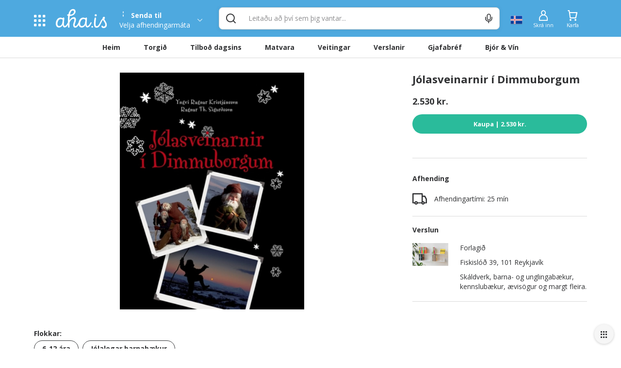

--- FILE ---
content_type: text/html; charset=utf-8
request_url: https://www.aha.is/jolasveinarnir-i-dimmuborgum
body_size: 123514
content:
<!doctype html>
<html data-n-head-ssr lang="is" data-color-scheme="LIGHT" data-n-head="%7B%22lang%22:%7B%22ssr%22:%22is%22%7D,%22data-color-scheme%22:%7B%22ssr%22:%22AHA_THEME_COLOR%22%7D%7D">
  <head >
    <title>Jólasveinarnir í Dimmuborgum</title><meta data-n-head="ssr" charset="utf-8"><meta data-n-head="ssr" http-equiv="X-UA-Compatible" content="IE=edge"><meta data-n-head="ssr" name="viewport" content="viewport-fit=cover, width=device-width,initial-scale=1.0, maximum-scale=1"><meta data-n-head="ssr" http-equiv="Cache-Control" content="no-cache, no-store, must-revalidate"><meta data-n-head="ssr" http-equiv="Pragma" content="no-cache"><meta data-n-head="ssr" http-equiv="Expires" content="0"><meta data-n-head="ssr" data-hid="description" name="description" content="Allt sem hugurinn girnist á einum stað. Veitingar, tilboð, matvara og verslanir í tölvunni eða í appinu. Heil verslunarmiðstöð og mathöll í vasanum."><meta data-n-head="ssr" data-hid="og:title" property="og:title" content="Jólasveinarnir í Dimmuborgum"><meta data-n-head="ssr" data-hid="og:image" property="og:image" content="https://images.aha.is/image/upload/w_1200,h_630,f_auto,q_auto,fl_progressive,c_limit/products/j/_/j__lasveinarnir____dimmuborgum_sv-forl-34766_5692-4001.jpg"><meta data-n-head="ssr" data-hid="og:image:type" property="og:image:type" content="image/png"><meta data-n-head="ssr" data-hid="og:image:alt" property="og:image:alt" content="logo"><meta data-n-head="ssr" data-hid="og:description" property="og:description" content="Allt sem hugurinn girnist á einum stað. Veitingar, tilboð, matvara og verslanir í tölvunni eða í appinu. Heil verslunarmiðstöð og mathöll í vasanum."><meta data-n-head="ssr" data-hid="twitter:title" name="twitter:title" content="Jólasveinarnir í Dimmuborgum"><meta data-n-head="ssr" data-hid="twitter:description" name="twitter:description" content="Allt sem hugurinn girnist á einum stað. Veitingar, tilboð, matvara og verslanir í tölvunni eða í appinu. Heil verslunarmiðstöð og mathöll í vasanum."><meta data-n-head="ssr" data-hid="twitter:card" name="twitter:card" content="summary_large_image"><meta data-n-head="ssr" data-hid="twitter:image" name="twitter:image" content="https://images.aha.is/image/upload/w_1200,h_630,f_auto,q_auto,fl_progressive,c_limit/products/j/_/j__lasveinarnir____dimmuborgum_sv-forl-34766_5692-4001.jpg"><meta data-n-head="ssr" data-hid="twitter:image:alt" name="twitter:image:alt" content="logo"><meta data-n-head="ssr" data-hid="apple-mobile-web-app-capable" name="apple-mobile-web-app-capable" content="yes"><meta data-n-head="ssr" data-hid="apple-mobile-web-app-status-bar-style" name="apple-mobile-web-app-status-bar-style" content="black"><link data-n-head="ssr" data-hid="image/x-icon" rel="icon" type="image/x-icon" href="/favicon.ico?v=2"><link data-n-head="ssr" data-hid="apple-touch-icon" rel="apple-touch-icon" href="https://images.aha.is/image/upload/assets/square_logo.png"><style data-n-head="ssr" data-hid="theme-color-list" type="text/css">:root[data-color-scheme="DARK"] {
    --backgroundColor: #272829 !important;
--backgroundColorRGB: 39, 40, 41 !important;
--highlightBackgroundColor: #303134 !important;
--highlightBackgroundColorRGB: 48, 49, 52 !important;
--backgroundContrastColor: #ededed !important;
--backgroundContrastColorRGB: 237, 237, 237 !important;
--primaryColor: #2887be !important;
--successColor: #44a18d !important;
--textColor: #e8eaed !important;
--btnPrimaryBackgroundColor: #303134 !important;
--borderLightGreyColor: #3c4043 !important;
--linkGreyColor: #969ba1 !important;
--boxShadow: rgba(0, 0, 0, 0.2) !important;
--boxShadowLighter: var(--boxShadow) !important;
--appSkeletonColor: linear-gradient(to right, #383638, #505050, #383638) 50% 50% !important;
--borderGreyColor: #3c4043 !important;
--wildSandColor: var(--highlightBackgroundColor) !important;
--athensGrayColor: #333437 !important;
--primaryLightColor: #41464c !important;
--secondaryColor: #444548 !important;
--galleryColor: #4a4c4f !important;
--svgIconColor: invert(88%) sepia(7%) saturate(171%) hue-rotate(173deg) brightness(90%) contrast(88%) !important;
--alabastereColor: #36373a !important;
--gray: #c8cfd6 !important;
--cardColor: var(--highlightBackgroundColor) !important;
--lightYellowColor: #645d3c !important;
--blackSqueezeColor: #214d4d !important;
--textLightColor: #e8eaed !important;
--stTropazColor: #7f919e !important;
--hoverColor: #595e63 !important;
--primaryLightSurfaceColor: #627672 !important;
--colorScheme: dark !important;
--dropdownActiveColor: #364441 !important;
--closeColor: #8e6f74 !important;

    }
:root[data-color-scheme="LIGHT"] {
    --backgroundColor: #ffffff !important;
--backgroundColorRGB: 255, 255, 255 !important;
--highlightBackgroundColor: #f4f4f4 !important;
--highlightBackgroundColorRGB: 244, 244, 244 !important;
--backgroundContrastColor: #1a1a1a !important;
--backgroundContrastColorRGB: 26, 26, 26 !important;
--primaryColor: #4ea9df !important;
--successColor: #2abb9b !important;
--textColor: #303133 !important;
--btnPrimaryBackgroundColor: #f6f6f6 !important;
--borderLightGreyColor: #ededed !important;
--linkGreyColor: #8d8d8f !important;
--boxShadow: rgba(48, 49, 51, 0.1) !important;
--boxShadowLighter: var(--borderLightGreyColor) !important;
--appSkeletonColor: linear-gradient(to right, var(--greyColor), rgba(252, 252, 252, 0.4), var(--greyColor)) 50% 50% !important;
--borderGreyColor: #dadada !important;
--wildSandColor: #f5f5f5 !important;
--athensGrayColor: #fafbfc !important;
--primaryLightColor: #dbeefa !important;
--secondaryColor: #303133 !important;
--svgIconColor: unset !important;
--cardColor: #fff !important;
--hoverColor: var(--highlightBackgroundColor) !important;
--dropdownActiveColor: #e9f8f5 !important;
--closeColor: #f9c0ca !important;
--colorScheme: light !important;

    }

  :root[data-color-scheme="SYSTEM"] {
    --backgroundColor: #ffffff !important;
--backgroundColorRGB: 255, 255, 255 !important;
--highlightBackgroundColor: #f4f4f4 !important;
--highlightBackgroundColorRGB: 244, 244, 244 !important;
--backgroundContrastColor: #1a1a1a !important;
--backgroundContrastColorRGB: 26, 26, 26 !important;
--primaryColor: #4ea9df !important;
--successColor: #2abb9b !important;
--textColor: #303133 !important;
--btnPrimaryBackgroundColor: #f6f6f6 !important;
--borderLightGreyColor: #ededed !important;
--linkGreyColor: #8d8d8f !important;
--boxShadow: rgba(48, 49, 51, 0.1) !important;
--boxShadowLighter: var(--borderLightGreyColor) !important;
--appSkeletonColor: linear-gradient(to right, var(--greyColor), rgba(252, 252, 252, 0.4), var(--greyColor)) 50% 50% !important;
--borderGreyColor: #dadada !important;
--wildSandColor: #f5f5f5 !important;
--athensGrayColor: #fafbfc !important;
--primaryLightColor: #dbeefa !important;
--secondaryColor: #303133 !important;
--svgIconColor: unset !important;
--cardColor: #fff !important;
--hoverColor: var(--highlightBackgroundColor) !important;
--dropdownActiveColor: #e9f8f5 !important;
--closeColor: #f9c0ca !important;
--colorScheme: light !important;

    }

  @media (prefers-color-scheme: dark) {
    :root[data-color-scheme="SYSTEM"] {
    --backgroundColor: #272829 !important;
--backgroundColorRGB: 39, 40, 41 !important;
--highlightBackgroundColor: #303134 !important;
--highlightBackgroundColorRGB: 48, 49, 52 !important;
--backgroundContrastColor: #ededed !important;
--backgroundContrastColorRGB: 237, 237, 237 !important;
--primaryColor: #2887be !important;
--successColor: #44a18d !important;
--textColor: #e8eaed !important;
--btnPrimaryBackgroundColor: #303134 !important;
--borderLightGreyColor: #3c4043 !important;
--linkGreyColor: #969ba1 !important;
--boxShadow: rgba(0, 0, 0, 0.2) !important;
--boxShadowLighter: var(--boxShadow) !important;
--appSkeletonColor: linear-gradient(to right, #383638, #505050, #383638) 50% 50% !important;
--borderGreyColor: #3c4043 !important;
--wildSandColor: var(--highlightBackgroundColor) !important;
--athensGrayColor: #333437 !important;
--primaryLightColor: #41464c !important;
--secondaryColor: #444548 !important;
--galleryColor: #4a4c4f !important;
--svgIconColor: invert(88%) sepia(7%) saturate(171%) hue-rotate(173deg) brightness(90%) contrast(88%) !important;
--alabastereColor: #36373a !important;
--gray: #c8cfd6 !important;
--cardColor: var(--highlightBackgroundColor) !important;
--lightYellowColor: #645d3c !important;
--blackSqueezeColor: #214d4d !important;
--textLightColor: #e8eaed !important;
--stTropazColor: #7f919e !important;
--hoverColor: #595e63 !important;
--primaryLightSurfaceColor: #627672 !important;
--colorScheme: dark !important;
--dropdownActiveColor: #364441 !important;
--closeColor: #8e6f74 !important;

    }
  }
  </style><script data-n-head="ssr" data-hid="nuxt-jsonld-457c315" type="application/ld+json">{"@context":"http://schema.org","@type":"Product","name":"Jólasveinarnir í Dimmuborgum","image":"https://images.aha.is/image/upload/w_900,f_auto,q_auto,fl_progressive,c_fill/products/j/_/j__lasveinarnir____dimmuborgum_sv-forl-34766_5692-4001.jpg","description":"&lt;div&gt;Höfundar: Brynhildur Þórarinsdóttir, Ragnar Th. Sigurðsson, Yngvi Ragnar Kristjánsson&lt;/div&gt;&lt;div&gt;&lt;p&gt;Ferðalangar sem koma í Mývatnssveit í desembermánuði mega eiga von á mikilli skemmtun því þar er hægt að hitta sjálfa jólasveinana! Í úfnu hrauni eiga þeir rúmgóðan helli ekki langt frá heimkynnum Grýlu og þangað fá þeir bréf víðs vegar að úr heiminum.&lt;/p&gt;&lt;p&gt;Í þessari skemmtilegu bók má lesa um jólasveinana þrettán, heimkynni þeirra í Dimmuborgum og söguna af því af hverju þeir völdu að búa einmitt þar. Bókin er skreytt glæsilegum ljósmyndum af sveinunum á heimaslóðum.&lt;/p&gt;&lt;p&gt;Yngvi Ragnar Kristjánsson er nágranni og vinur jólasveinanna og birtir sögur þeirra hér með fullu leyfi sveinanna. Hann er höfundur að texta bókarinnar ásamt Brynhildi Þórarinsdóttur. Ragnar Th. Sigurðsson er eini ljósmyndarinn sem jólasveinarnir hleypa inn í hellinn sinn.&lt;/p&gt;&lt;/div&gt;","sku":null,"offers":{"@type":"Offer","price":2530,"priceCurrency":"ISK","shippingDetails":{"@type":"OfferShippingDetails","deliveryTime":{"@type":"ShippingDeliveryTime","handlingTime":{"@type":"QuantitativeValue","unitCode":"s","value":15},"transitTime":{"@type":"QuantitativeValue","minValue":"47","maxValue":"92","unitCode":"m"}}},"offeredBy":{"@type":"Organization","name":"Forlagið","logo":"https://images.aha.is/image/upload/w_100,f_auto,q_auto,fl_progressive,c_fill/products/f/o/forlagid__hero_img.jpg","description":"Skáldverk, barna- og unglingabækur, kennslubækur, ævisögur og margt fleira.","address":"Fiskislóð 39,\r\n101 Reykjavík","location":{"@type":"Place","geo":{"@type":"GeoCoordinates","latitude":"64.157128","longitude":"-21.946508"}}}}}</script><link rel="preload" href="/_nuxt/051ea77.js" as="script"><link rel="preload" href="/_nuxt/76e63bc.js" as="script"><style data-vue-ssr-id="c24302ee:0 7a854dce:0 5f618b5e:0 eb2d66e6:0 5c4d7051:0 6bdc76d7:0 bf7fdb62:0 0af2bc5b:0 1fb2deca:0 af9deccc:0 77d14248:0 cdafbdc6:0 24ec13ce:0 332fe267:0 3a3c7019:0 2a755c74:0 0494e146:0 5690be18:0 5139d1e5:0 13cd37e5:0 1601d362:0 54b0f54d:0 c7773ba2:0 0060cce9:0 6bdf71a0:0 12125337:0 42d7666f:0 0f836ad3:0 4920f554:0 7b105234:0 e9ec5b20:0 667f2a06:0 3dd68dac:0 1cb11594:0 28cd8b84:0 2bd07793:0 c1b529a8:0 1acad510:0 1758ae92:0 0d6e5503:0 391ffaa3:0 497a0802:0 29bd306b:0 7f3b9ebd:0 17211955:0 8d0fc9f8:0 eb52e0be:0 994689d6:0 3dbe0d82:0 8f33aee2:0 a7c0c50e:0">.tns-outer{padding:0!important}.tns-outer [hidden]{display:none!important}.tns-outer [aria-controls],.tns-outer [data-action]{cursor:pointer}.tns-slider{transition:all 0s}.tns-slider>.tns-item{box-sizing:border-box}.tns-horizontal.tns-subpixel{white-space:nowrap}.tns-horizontal.tns-subpixel>.tns-item{display:inline-block;vertical-align:top;white-space:normal}.tns-horizontal.tns-no-subpixel:after{content:"";display:table;clear:both}.tns-horizontal.tns-no-subpixel>.tns-item{float:left}.tns-horizontal.tns-carousel.tns-no-subpixel>.tns-item{margin-right:-100%}.tns-gallery,.tns-no-calc{position:relative;left:0}.tns-gallery{min-height:1px}.tns-gallery>.tns-item{position:absolute;left:-100%;transition:transform 0s,opacity 0s}.tns-gallery>.tns-slide-active{position:relative;left:auto!important}.tns-gallery>.tns-moving{transition:all .25s}.tns-autowidth{display:inline-block}.tns-lazy-img{transition:opacity .6s;opacity:.6}.tns-lazy-img.tns-complete{opacity:1}.tns-ah{transition:height 0s}.tns-ovh{overflow:hidden}.tns-visually-hidden{position:absolute;left:-10000em}.tns-transparent{opacity:0;visibility:hidden}.tns-fadeIn{opacity:1;filter:alpha(opacity=100);z-index:0}.tns-fadeOut,.tns-normal{opacity:0;filter:alpha(opacity=0);z-index:-1}.tns-vpfix{white-space:nowrap}.tns-vpfix>div,.tns-vpfix>li{display:inline-block}.tns-t-subp2{margin:0 auto;width:310px;position:relative;height:10px;overflow:hidden}.tns-t-ct{width:2333.3333333%;width:2333.33333%;position:absolute;right:0}.tns-t-ct:after{content:"";display:table;clear:both}.tns-t-ct>div{width:1.4285714%;width:1.42857%;height:10px;float:left}
.vdatetime-fade-enter-active,.vdatetime-fade-leave-active{-webkit-transition:opacity .4s;transition:opacity .4s}.vdatetime-fade-enter,.vdatetime-fade-leave-to{opacity:0}.vdatetime-overlay{z-index:999;position:fixed;top:0;right:0;bottom:0;left:0;background:rgba(0,0,0,.5);-webkit-transition:opacity .5s;transition:opacity .5s}.vdatetime-popup{z-index:1000;position:fixed;top:50%;left:50%;-webkit-transform:translate(-50%,-50%);transform:translate(-50%,-50%);width:340px;max-width:calc(100% - 30px);-webkit-box-shadow:0 1px 3px 0 rgba(0,0,0,.3);box-shadow:0 1px 3px 0 rgba(0,0,0,.3);color:#444;font-family:-apple-system,BlinkMacSystemFont,"Segoe UI","Roboto","Oxygen","Ubuntu","Cantarell","Fira Sans","Droid Sans","Helvetica Neue",sans-serif;line-height:1.18;background:#fff;-webkit-tap-highlight-color:rgba(0,0,0,0)}.vdatetime-popup,.vdatetime-popup *{-webkit-box-sizing:border-box;box-sizing:border-box}.vdatetime-popup__header{padding:18px 30px;background:#3f51b5;color:#fff;font-size:32px}.vdatetime-popup__title{margin-bottom:8px;font-size:21px;font-weight:300}.vdatetime-popup__year{font-weight:300;font-size:14px;opacity:.7;cursor:pointer;-webkit-transition:opacity .3s;transition:opacity .3s}.vdatetime-popup__year:hover{opacity:1}.vdatetime-popup__date{line-height:1;cursor:pointer}.vdatetime-popup__actions{padding:0 20px 10px 30px;text-align:right}.vdatetime-popup__actions__button{display:inline-block;border:none;padding:10px 20px;background:transparent;font-size:16px;color:#3f51b5;cursor:pointer;-webkit-transition:color .3s;transition:color .3s}.vdatetime-popup__actions__button:hover{color:#444}.vdatetime-calendar__navigation--next:hover svg path,.vdatetime-calendar__navigation--previous:hover svg path{stroke:#888}.vdatetime-calendar__navigation,.vdatetime-calendar__navigation *{-webkit-box-sizing:border-box;box-sizing:border-box}.vdatetime-calendar__navigation{position:relative;margin:15px 0;padding:0 30px;width:100%}.vdatetime-calendar__navigation--next,.vdatetime-calendar__navigation--previous{position:absolute;top:0;padding:0 5px;width:18px;cursor:pointer}.vdatetime-calendar__navigation--next svg,.vdatetime-calendar__navigation--previous svg{width:8px;height:13px}.vdatetime-calendar__navigation--next svg path,.vdatetime-calendar__navigation--previous svg path{-webkit-transition:stroke .3s;transition:stroke .3s}.vdatetime-calendar__navigation--previous{left:25px}.vdatetime-calendar__navigation--next{right:25px;-webkit-transform:scaleX(-1);transform:scaleX(-1)}.vdatetime-calendar__current--month{text-align:center;text-transform:capitalize}.vdatetime-calendar__month{padding:0 20px;-webkit-transition:height .2s;transition:height .2s}.vdatetime-calendar__month__day,.vdatetime-calendar__month__weekday{display:inline-block;width:14.28571%;line-height:36px;text-align:center;font-size:15px;font-weight:300;cursor:pointer}.vdatetime-calendar__month__day>span,.vdatetime-calendar__month__weekday>span{display:block;width:100%;position:relative;height:0;padding:0 0 100%;overflow:hidden}.vdatetime-calendar__month__day>span>span,.vdatetime-calendar__month__weekday>span>span{display:-webkit-box;display:-ms-flexbox;display:flex;-webkit-box-pack:center;-ms-flex-pack:center;justify-content:center;-webkit-box-align:center;-ms-flex-align:center;align-items:center;position:absolute;top:0;right:0;bottom:0;left:0;border:0;border-radius:50%;-webkit-transition:background-color .3s,color .3s;transition:background-color .3s,color .3s}.vdatetime-calendar__month__weekday{font-weight:700}.vdatetime-calendar__month__day:hover>span>span{background:#eee}.vdatetime-calendar__month__day--selected:hover>span>span,.vdatetime-calendar__month__day--selected>span>span{color:#fff;background:#3f51b5}.vdatetime-calendar__month__day--disabled{opacity:.4;cursor:default}.vdatetime-calendar__month__day--disabled:hover>span>span{color:inherit;background:transparent}.vdatetime-time-picker__list::-webkit-scrollbar-thumb{background:#ccc}.vdatetime-time-picker__list::-webkit-scrollbar-track{background:#efefef}.vdatetime-time-picker,.vdatetime-time-picker *{-webkit-box-sizing:border-box;box-sizing:border-box}.vdatetime-time-picker:after{content:"";display:table;clear:both}.vdatetime-time-picker__list{float:left;width:50%;height:305px;overflow-y:scroll;-webkit-overflow-scrolling:touch}.vdatetime-time-picker__list::-webkit-scrollbar{width:3px}.vdatetime-time-picker__with-suffix .vdatetime-time-picker__list{width:33.3%}.vdatetime-time-picker__item{padding:10px 0;font-size:20px;text-align:center;cursor:pointer;-webkit-transition:font-size .3s;transition:font-size .3s}.vdatetime-time-picker__item:hover{font-size:32px}.vdatetime-time-picker__item--selected{color:#3f51b5;font-size:32px}.vdatetime-time-picker__item--disabled{opacity:.4;cursor:default;font-size:20px!important}.vdatetime-year-picker__list::-webkit-scrollbar-thumb{background:#ccc}.vdatetime-year-picker__list::-webkit-scrollbar-track{background:#efefef}.vdatetime-year-picker,.vdatetime-year-picker *{-webkit-box-sizing:border-box;box-sizing:border-box}.vdatetime-year-picker:after{content:"";display:table;clear:both}.vdatetime-year-picker__list{float:left;width:100%;height:305px;overflow-y:scroll;-webkit-overflow-scrolling:touch}.vdatetime-year-picker__list::-webkit-scrollbar{width:3px}.vdatetime-year-picker__item{padding:10px 0;font-size:20px;text-align:center;cursor:pointer;-webkit-transition:font-size .3s;transition:font-size .3s}.vdatetime-year-picker__item:hover{font-size:32px}.vdatetime-year-picker__item--selected{color:#3f51b5;font-size:32px}.vdatetime-year-picker__item--disabled{opacity:.4;cursor:default}.vdatetime-year-picker__item--disabled:hover{color:inherit;background:transparent}.vdatetime-month-picker__list::-webkit-scrollbar-thumb{background:#ccc}.vdatetime-month-picker__list::-webkit-scrollbar-track{background:#efefef}.vdatetime-month-picker,.vdatetime-month-picker *{-webkit-box-sizing:border-box;box-sizing:border-box}.vdatetime-month-picker:after{content:"";display:table;clear:both}.vdatetime-month-picker__list{float:left;width:100%;height:305px;overflow-y:scroll;-webkit-overflow-scrolling:touch}.vdatetime-month-picker__list::-webkit-scrollbar{width:3px}.vdatetime-month-picker__item{padding:10px 0;font-size:20px;text-align:center;cursor:pointer;-webkit-transition:font-size .3s;transition:font-size .3s}.vdatetime-month-picker__item:hover{font-size:32px}.vdatetime-month-picker__item--selected{color:#3f51b5;font-size:32px}.vdatetime-month-picker__item--disabled{opacity:.4;cursor:default}.vdatetime-month-picker__item--disabled:hover{color:inherit;background:transparent}

/*!
 * Bootstrap v3.4.1 (https://getbootstrap.com/)
 * Copyright 2011-2019 Twitter, Inc.
 * Licensed under MIT (https://github.com/twbs/bootstrap/blob/master/LICENSE)
 */ /*! normalize.css v3.0.3 | MIT License | github.com/necolas/normalize.css */html{font-family:sans-serif;-ms-text-size-adjust:100%;-webkit-text-size-adjust:100%}body{margin:0}article,aside,details,figcaption,figure,footer,header,hgroup,main,menu,nav,section,summary{display:block}audio,canvas,progress,video{display:inline-block;vertical-align:baseline}audio:not([controls]){display:none;height:0}[hidden],template{display:none}a{background-color:transparent}a:active,a:hover{outline:0}abbr[title]{border-bottom:none;text-decoration:underline;-webkit-text-decoration:underline dotted;text-decoration:underline dotted}b,strong{font-weight:700}dfn{font-style:italic}h1{font-size:2em;margin:.67em 0}mark{background:#ff0;color:#000}small{font-size:80%}sub,sup{font-size:75%;line-height:0;position:relative;vertical-align:baseline}sup{top:-.5em}sub{bottom:-.25em}img{border:0}svg:not(:root){overflow:hidden}figure{margin:1em 40px}hr{-webkit-box-sizing:content-box;box-sizing:content-box;height:0}pre{overflow:auto}code,kbd,pre,samp{font-family:monospace,monospace;font-size:1em}button,input,optgroup,select,textarea{color:inherit;font:inherit;margin:0}button{overflow:visible}button,select{text-transform:none}button,html input[type=button],input[type=reset],input[type=submit]{-webkit-appearance:button;cursor:pointer}button[disabled],html input[disabled]{cursor:default}button::-moz-focus-inner,input::-moz-focus-inner{border:0;padding:0}input{line-height:normal}input[type=checkbox],input[type=radio]{-webkit-box-sizing:border-box;box-sizing:border-box;padding:0}input[type=number]::-webkit-inner-spin-button,input[type=number]::-webkit-outer-spin-button{height:auto}input[type=search]{-webkit-appearance:textfield;-webkit-box-sizing:content-box;box-sizing:content-box}input[type=search]::-webkit-search-cancel-button,input[type=search]::-webkit-search-decoration{-webkit-appearance:none}fieldset{border:1px solid silver;margin:0 2px;padding:.35em .625em .75em}textarea{overflow:auto}optgroup{font-weight:700}table{border-collapse:collapse;border-spacing:0}td,th{padding:0} /*! Source: https://github.com/h5bp/html5-boilerplate/blob/master/src/css/main.css */@media print{*,:after,:before{color:#000!important;text-shadow:none!important;background:0 0!important;-webkit-box-shadow:none!important;box-shadow:none!important}a,a:visited{text-decoration:underline}a[href]:after{content:" (" attr(href) ")"}abbr[title]:after{content:" (" attr(title) ")"}a[href^="#"]:after,a[href^="javascript:"]:after{content:""}blockquote,pre{border:1px solid #999;page-break-inside:avoid}thead{display:table-header-group}img,tr{page-break-inside:avoid}img{max-width:100%!important}h2,h3,p{orphans:3;widows:3}h2,h3{page-break-after:avoid}.navbar{display:none}.btn>.caret,.dropup>.btn>.caret{border-top-color:#000!important}.label{border:1px solid #000}.table{border-collapse:collapse!important}.table td,.table th{background-color:#fff!important}.table-bordered td,.table-bordered th{border:1px solid #ddd!important}}*,:after,:before{-webkit-box-sizing:border-box;box-sizing:border-box}html{font-size:10px;-webkit-tap-highlight-color:transparent}body{font-family:"Helvetica Neue",Helvetica,Arial,sans-serif;font-size:14px;line-height:1.42857143;color:#333;background-color:#fff}button,input,select,textarea{font-family:inherit;font-size:inherit;line-height:inherit}a{color:#337ab7;text-decoration:none}a:focus,a:hover{color:#23527c;text-decoration:underline}a:focus{outline:5px auto -webkit-focus-ring-color;outline-offset:-2px}figure{margin:0}img{vertical-align:middle}.carousel-inner>.item>a>img,.carousel-inner>.item>img,.img-responsive,.thumbnail>img,.thumbnail a>img{display:block;max-width:100%;height:auto}.img-rounded{border-radius:6px}.img-thumbnail{padding:4px;line-height:1.42857143;background-color:#fff;border:1px solid #ddd;border-radius:4px;-webkit-transition:all .2s ease-in-out;transition:all .2s ease-in-out;display:inline-block;max-width:100%;height:auto}.img-circle{border-radius:50%}hr{margin-top:20px;margin-bottom:20px;border:0;border-top:1px solid #eee}.sr-only{position:absolute;width:1px;height:1px;padding:0;margin:-1px;overflow:hidden;clip:rect(0,0,0,0);border:0}.sr-only-focusable:active,.sr-only-focusable:focus{position:static;width:auto;height:auto;margin:0;overflow:visible;clip:auto}[role=button]{cursor:pointer}.h1,.h2,.h3,.h4,.h5,.h6,h1,h2,h3,h4,h5,h6{font-family:inherit;font-weight:500;line-height:1.1;color:inherit}.h1 .small,.h1 small,.h2 .small,.h2 small,.h3 .small,.h3 small,.h4 .small,.h4 small,.h5 .small,.h5 small,.h6 .small,.h6 small,h1 .small,h1 small,h2 .small,h2 small,h3 .small,h3 small,h4 .small,h4 small,h5 .small,h5 small,h6 .small,h6 small{font-weight:400;line-height:1;color:#777}.h1,.h2,.h3,h1,h2,h3{margin-top:20px;margin-bottom:10px}.h1 .small,.h1 small,.h2 .small,.h2 small,.h3 .small,.h3 small,h1 .small,h1 small,h2 .small,h2 small,h3 .small,h3 small{font-size:65%}.h4,.h5,.h6,h4,h5,h6{margin-top:10px;margin-bottom:10px}.h4 .small,.h4 small,.h5 .small,.h5 small,.h6 .small,.h6 small,h4 .small,h4 small,h5 .small,h5 small,h6 .small,h6 small{font-size:75%}.h1,h1{font-size:36px}.h2,h2{font-size:30px}.h3,h3{font-size:24px}.h4,h4{font-size:18px}.h5,h5{font-size:14px}.h6,h6{font-size:12px}p{margin:0 0 10px}.lead{margin-bottom:20px;font-size:16px;font-weight:300;line-height:1.4}@media (min-width:768px){.lead{font-size:21px}}.small,small{font-size:85%}.mark,mark{padding:.2em;background-color:#fcf8e3}.text-left{text-align:left}.text-right{text-align:right}.text-center{text-align:center}.text-justify{text-align:justify}.text-nowrap{white-space:nowrap}.text-lowercase{text-transform:lowercase}.text-uppercase{text-transform:uppercase}.text-capitalize{text-transform:capitalize}.text-muted{color:#777}.text-primary{color:#337ab7}a.text-primary:focus,a.text-primary:hover{color:#286090}.text-success{color:#3c763d}a.text-success:focus,a.text-success:hover{color:#2b542c}.text-info{color:#31708f}a.text-info:focus,a.text-info:hover{color:#245269}.text-warning{color:#8a6d3b}a.text-warning:focus,a.text-warning:hover{color:#66512c}.text-danger{color:#a94442}a.text-danger:focus,a.text-danger:hover{color:#843534}.bg-primary{color:#fff;background-color:#337ab7}a.bg-primary:focus,a.bg-primary:hover{background-color:#286090}.bg-success{background-color:#dff0d8}a.bg-success:focus,a.bg-success:hover{background-color:#c1e2b3}.bg-info{background-color:#d9edf7}a.bg-info:focus,a.bg-info:hover{background-color:#afd9ee}.bg-warning{background-color:#fcf8e3}a.bg-warning:focus,a.bg-warning:hover{background-color:#f7ecb5}.bg-danger{background-color:#f2dede}a.bg-danger:focus,a.bg-danger:hover{background-color:#e4b9b9}.page-header{padding-bottom:9px;margin:40px 0 20px;border-bottom:1px solid #eee}ol,ul{margin-top:0;margin-bottom:10px}ol ol,ol ul,ul ol,ul ul{margin-bottom:0}.list-inline,.list-unstyled{padding-left:0;list-style:none}.list-inline{margin-left:-5px}.list-inline>li{display:inline-block;padding-right:5px;padding-left:5px}dl{margin-top:0;margin-bottom:20px}dd,dt{line-height:1.42857143}dt{font-weight:700}dd{margin-left:0}@media (min-width:768px){.dl-horizontal dt{float:left;width:160px;clear:left;text-align:right;overflow:hidden;text-overflow:ellipsis;white-space:nowrap}.dl-horizontal dd{margin-left:180px}}abbr[data-original-title],abbr[title]{cursor:help}.initialism{font-size:90%;text-transform:uppercase}blockquote{padding:10px 20px;margin:0 0 20px;font-size:17.5px;border-left:5px solid #eee}blockquote ol:last-child,blockquote p:last-child,blockquote ul:last-child{margin-bottom:0}blockquote .small,blockquote footer,blockquote small{display:block;font-size:80%;line-height:1.42857143;color:#777}blockquote .small:before,blockquote footer:before,blockquote small:before{content:"\2014 \00A0"}.blockquote-reverse,blockquote.pull-right{padding-right:15px;padding-left:0;text-align:right;border-right:5px solid #eee;border-left:0}.blockquote-reverse .small:before,.blockquote-reverse footer:before,.blockquote-reverse small:before,blockquote.pull-right .small:before,blockquote.pull-right footer:before,blockquote.pull-right small:before{content:""}.blockquote-reverse .small:after,.blockquote-reverse footer:after,.blockquote-reverse small:after,blockquote.pull-right .small:after,blockquote.pull-right footer:after,blockquote.pull-right small:after{content:"\00A0 \2014"}address{margin-bottom:20px;font-style:normal;line-height:1.42857143}code,kbd,pre,samp{font-family:Menlo,Monaco,Consolas,"Courier New",monospace}code{color:#c7254e;background-color:#f9f2f4;border-radius:4px}code,kbd{padding:2px 4px;font-size:90%}kbd{color:#fff;background-color:#333;border-radius:3px;-webkit-box-shadow:inset 0 -1px 0 rgba(0,0,0,.25);box-shadow:inset 0 -1px 0 rgba(0,0,0,.25)}kbd kbd{padding:0;font-size:100%;font-weight:700;-webkit-box-shadow:none;box-shadow:none}pre{display:block;padding:9.5px;margin:0 0 10px;font-size:13px;line-height:1.42857143;color:#333;word-break:break-all;word-wrap:break-word;background-color:#f5f5f5;border:1px solid #ccc;border-radius:4px}pre code{padding:0;font-size:inherit;color:inherit;white-space:pre-wrap;background-color:transparent;border-radius:0}.pre-scrollable{max-height:340px;overflow-y:scroll}.container{padding-right:15px;padding-left:15px;margin-right:auto;margin-left:auto}@media (min-width:768px){.container{width:750px}}@media (min-width:992px){.container{width:970px}}@media (min-width:1200px){.container{width:1170px}}.container-fluid{padding-right:15px;padding-left:15px;margin-right:auto;margin-left:auto}.row{margin-right:-15px;margin-left:-15px}.row-no-gutters{margin-right:0;margin-left:0}.row-no-gutters [class*=col-]{padding-right:0;padding-left:0}.col-lg-1,.col-lg-2,.col-lg-3,.col-lg-4,.col-lg-5,.col-lg-6,.col-lg-7,.col-lg-8,.col-lg-9,.col-lg-10,.col-lg-11,.col-lg-12,.col-md-1,.col-md-2,.col-md-3,.col-md-4,.col-md-5,.col-md-6,.col-md-7,.col-md-8,.col-md-9,.col-md-10,.col-md-11,.col-md-12,.col-sm-1,.col-sm-2,.col-sm-3,.col-sm-4,.col-sm-5,.col-sm-6,.col-sm-7,.col-sm-8,.col-sm-9,.col-sm-10,.col-sm-11,.col-sm-12,.col-xs-1,.col-xs-2,.col-xs-3,.col-xs-4,.col-xs-5,.col-xs-6,.col-xs-7,.col-xs-8,.col-xs-9,.col-xs-10,.col-xs-11,.col-xs-12{position:relative;min-height:1px;padding-right:15px;padding-left:15px}.col-xs-1,.col-xs-2,.col-xs-3,.col-xs-4,.col-xs-5,.col-xs-6,.col-xs-7,.col-xs-8,.col-xs-9,.col-xs-10,.col-xs-11,.col-xs-12{float:left}.col-xs-12{width:100%}.col-xs-11{width:91.66666667%}.col-xs-10{width:83.33333333%}.col-xs-9{width:75%}.col-xs-8{width:66.66666667%}.col-xs-7{width:58.33333333%}.col-xs-6{width:50%}.col-xs-5{width:41.66666667%}.col-xs-4{width:33.33333333%}.col-xs-3{width:25%}.col-xs-2{width:16.66666667%}.col-xs-1{width:8.33333333%}.col-xs-pull-12{right:100%}.col-xs-pull-11{right:91.66666667%}.col-xs-pull-10{right:83.33333333%}.col-xs-pull-9{right:75%}.col-xs-pull-8{right:66.66666667%}.col-xs-pull-7{right:58.33333333%}.col-xs-pull-6{right:50%}.col-xs-pull-5{right:41.66666667%}.col-xs-pull-4{right:33.33333333%}.col-xs-pull-3{right:25%}.col-xs-pull-2{right:16.66666667%}.col-xs-pull-1{right:8.33333333%}.col-xs-pull-0{right:auto}.col-xs-push-12{left:100%}.col-xs-push-11{left:91.66666667%}.col-xs-push-10{left:83.33333333%}.col-xs-push-9{left:75%}.col-xs-push-8{left:66.66666667%}.col-xs-push-7{left:58.33333333%}.col-xs-push-6{left:50%}.col-xs-push-5{left:41.66666667%}.col-xs-push-4{left:33.33333333%}.col-xs-push-3{left:25%}.col-xs-push-2{left:16.66666667%}.col-xs-push-1{left:8.33333333%}.col-xs-push-0{left:auto}.col-xs-offset-12{margin-left:100%}.col-xs-offset-11{margin-left:91.66666667%}.col-xs-offset-10{margin-left:83.33333333%}.col-xs-offset-9{margin-left:75%}.col-xs-offset-8{margin-left:66.66666667%}.col-xs-offset-7{margin-left:58.33333333%}.col-xs-offset-6{margin-left:50%}.col-xs-offset-5{margin-left:41.66666667%}.col-xs-offset-4{margin-left:33.33333333%}.col-xs-offset-3{margin-left:25%}.col-xs-offset-2{margin-left:16.66666667%}.col-xs-offset-1{margin-left:8.33333333%}.col-xs-offset-0{margin-left:0}@media (min-width:768px){.col-sm-1,.col-sm-2,.col-sm-3,.col-sm-4,.col-sm-5,.col-sm-6,.col-sm-7,.col-sm-8,.col-sm-9,.col-sm-10,.col-sm-11,.col-sm-12{float:left}.col-sm-12{width:100%}.col-sm-11{width:91.66666667%}.col-sm-10{width:83.33333333%}.col-sm-9{width:75%}.col-sm-8{width:66.66666667%}.col-sm-7{width:58.33333333%}.col-sm-6{width:50%}.col-sm-5{width:41.66666667%}.col-sm-4{width:33.33333333%}.col-sm-3{width:25%}.col-sm-2{width:16.66666667%}.col-sm-1{width:8.33333333%}.col-sm-pull-12{right:100%}.col-sm-pull-11{right:91.66666667%}.col-sm-pull-10{right:83.33333333%}.col-sm-pull-9{right:75%}.col-sm-pull-8{right:66.66666667%}.col-sm-pull-7{right:58.33333333%}.col-sm-pull-6{right:50%}.col-sm-pull-5{right:41.66666667%}.col-sm-pull-4{right:33.33333333%}.col-sm-pull-3{right:25%}.col-sm-pull-2{right:16.66666667%}.col-sm-pull-1{right:8.33333333%}.col-sm-pull-0{right:auto}.col-sm-push-12{left:100%}.col-sm-push-11{left:91.66666667%}.col-sm-push-10{left:83.33333333%}.col-sm-push-9{left:75%}.col-sm-push-8{left:66.66666667%}.col-sm-push-7{left:58.33333333%}.col-sm-push-6{left:50%}.col-sm-push-5{left:41.66666667%}.col-sm-push-4{left:33.33333333%}.col-sm-push-3{left:25%}.col-sm-push-2{left:16.66666667%}.col-sm-push-1{left:8.33333333%}.col-sm-push-0{left:auto}.col-sm-offset-12{margin-left:100%}.col-sm-offset-11{margin-left:91.66666667%}.col-sm-offset-10{margin-left:83.33333333%}.col-sm-offset-9{margin-left:75%}.col-sm-offset-8{margin-left:66.66666667%}.col-sm-offset-7{margin-left:58.33333333%}.col-sm-offset-6{margin-left:50%}.col-sm-offset-5{margin-left:41.66666667%}.col-sm-offset-4{margin-left:33.33333333%}.col-sm-offset-3{margin-left:25%}.col-sm-offset-2{margin-left:16.66666667%}.col-sm-offset-1{margin-left:8.33333333%}.col-sm-offset-0{margin-left:0}}@media (min-width:992px){.col-md-1,.col-md-2,.col-md-3,.col-md-4,.col-md-5,.col-md-6,.col-md-7,.col-md-8,.col-md-9,.col-md-10,.col-md-11,.col-md-12{float:left}.col-md-12{width:100%}.col-md-11{width:91.66666667%}.col-md-10{width:83.33333333%}.col-md-9{width:75%}.col-md-8{width:66.66666667%}.col-md-7{width:58.33333333%}.col-md-6{width:50%}.col-md-5{width:41.66666667%}.col-md-4{width:33.33333333%}.col-md-3{width:25%}.col-md-2{width:16.66666667%}.col-md-1{width:8.33333333%}.col-md-pull-12{right:100%}.col-md-pull-11{right:91.66666667%}.col-md-pull-10{right:83.33333333%}.col-md-pull-9{right:75%}.col-md-pull-8{right:66.66666667%}.col-md-pull-7{right:58.33333333%}.col-md-pull-6{right:50%}.col-md-pull-5{right:41.66666667%}.col-md-pull-4{right:33.33333333%}.col-md-pull-3{right:25%}.col-md-pull-2{right:16.66666667%}.col-md-pull-1{right:8.33333333%}.col-md-pull-0{right:auto}.col-md-push-12{left:100%}.col-md-push-11{left:91.66666667%}.col-md-push-10{left:83.33333333%}.col-md-push-9{left:75%}.col-md-push-8{left:66.66666667%}.col-md-push-7{left:58.33333333%}.col-md-push-6{left:50%}.col-md-push-5{left:41.66666667%}.col-md-push-4{left:33.33333333%}.col-md-push-3{left:25%}.col-md-push-2{left:16.66666667%}.col-md-push-1{left:8.33333333%}.col-md-push-0{left:auto}.col-md-offset-12{margin-left:100%}.col-md-offset-11{margin-left:91.66666667%}.col-md-offset-10{margin-left:83.33333333%}.col-md-offset-9{margin-left:75%}.col-md-offset-8{margin-left:66.66666667%}.col-md-offset-7{margin-left:58.33333333%}.col-md-offset-6{margin-left:50%}.col-md-offset-5{margin-left:41.66666667%}.col-md-offset-4{margin-left:33.33333333%}.col-md-offset-3{margin-left:25%}.col-md-offset-2{margin-left:16.66666667%}.col-md-offset-1{margin-left:8.33333333%}.col-md-offset-0{margin-left:0}}@media (min-width:1200px){.col-lg-1,.col-lg-2,.col-lg-3,.col-lg-4,.col-lg-5,.col-lg-6,.col-lg-7,.col-lg-8,.col-lg-9,.col-lg-10,.col-lg-11,.col-lg-12{float:left}.col-lg-12{width:100%}.col-lg-11{width:91.66666667%}.col-lg-10{width:83.33333333%}.col-lg-9{width:75%}.col-lg-8{width:66.66666667%}.col-lg-7{width:58.33333333%}.col-lg-6{width:50%}.col-lg-5{width:41.66666667%}.col-lg-4{width:33.33333333%}.col-lg-3{width:25%}.col-lg-2{width:16.66666667%}.col-lg-1{width:8.33333333%}.col-lg-pull-12{right:100%}.col-lg-pull-11{right:91.66666667%}.col-lg-pull-10{right:83.33333333%}.col-lg-pull-9{right:75%}.col-lg-pull-8{right:66.66666667%}.col-lg-pull-7{right:58.33333333%}.col-lg-pull-6{right:50%}.col-lg-pull-5{right:41.66666667%}.col-lg-pull-4{right:33.33333333%}.col-lg-pull-3{right:25%}.col-lg-pull-2{right:16.66666667%}.col-lg-pull-1{right:8.33333333%}.col-lg-pull-0{right:auto}.col-lg-push-12{left:100%}.col-lg-push-11{left:91.66666667%}.col-lg-push-10{left:83.33333333%}.col-lg-push-9{left:75%}.col-lg-push-8{left:66.66666667%}.col-lg-push-7{left:58.33333333%}.col-lg-push-6{left:50%}.col-lg-push-5{left:41.66666667%}.col-lg-push-4{left:33.33333333%}.col-lg-push-3{left:25%}.col-lg-push-2{left:16.66666667%}.col-lg-push-1{left:8.33333333%}.col-lg-push-0{left:auto}.col-lg-offset-12{margin-left:100%}.col-lg-offset-11{margin-left:91.66666667%}.col-lg-offset-10{margin-left:83.33333333%}.col-lg-offset-9{margin-left:75%}.col-lg-offset-8{margin-left:66.66666667%}.col-lg-offset-7{margin-left:58.33333333%}.col-lg-offset-6{margin-left:50%}.col-lg-offset-5{margin-left:41.66666667%}.col-lg-offset-4{margin-left:33.33333333%}.col-lg-offset-3{margin-left:25%}.col-lg-offset-2{margin-left:16.66666667%}.col-lg-offset-1{margin-left:8.33333333%}.col-lg-offset-0{margin-left:0}}table{background-color:transparent}table col[class*=col-]{position:static;display:table-column;float:none}table td[class*=col-],table th[class*=col-]{position:static;display:table-cell;float:none}caption{padding-top:8px;padding-bottom:8px;color:#777}caption,th{text-align:left}.table{width:100%;max-width:100%;margin-bottom:20px}.table>tbody>tr>td,.table>tbody>tr>th,.table>tfoot>tr>td,.table>tfoot>tr>th,.table>thead>tr>td,.table>thead>tr>th{padding:8px;line-height:1.42857143;vertical-align:top;border-top:1px solid #ddd}.table>thead>tr>th{vertical-align:bottom;border-bottom:2px solid #ddd}.table>caption+thead>tr:first-child>td,.table>caption+thead>tr:first-child>th,.table>colgroup+thead>tr:first-child>td,.table>colgroup+thead>tr:first-child>th,.table>thead:first-child>tr:first-child>td,.table>thead:first-child>tr:first-child>th{border-top:0}.table>tbody+tbody{border-top:2px solid #ddd}.table-condensed>tbody>tr>td,.table-condensed>tbody>tr>th,.table-condensed>tfoot>tr>td,.table-condensed>tfoot>tr>th,.table-condensed>thead>tr>td,.table-condensed>thead>tr>th{padding:5px}.table-bordered,.table-bordered>tbody>tr>td,.table-bordered>tbody>tr>th,.table-bordered>tfoot>tr>td,.table-bordered>tfoot>tr>th,.table-bordered>thead>tr>td,.table-bordered>thead>tr>th{border:1px solid #ddd}.table-bordered>thead>tr>td,.table-bordered>thead>tr>th{border-bottom-width:2px}.table-striped>tbody>tr:nth-of-type(odd){background-color:#f9f9f9}.table-hover>tbody>tr:hover,.table>tbody>tr.active>td,.table>tbody>tr.active>th,.table>tbody>tr>td.active,.table>tbody>tr>th.active,.table>tfoot>tr.active>td,.table>tfoot>tr.active>th,.table>tfoot>tr>td.active,.table>tfoot>tr>th.active,.table>thead>tr.active>td,.table>thead>tr.active>th,.table>thead>tr>td.active,.table>thead>tr>th.active{background-color:#f5f5f5}.table-hover>tbody>tr.active:hover>td,.table-hover>tbody>tr.active:hover>th,.table-hover>tbody>tr:hover>.active,.table-hover>tbody>tr>td.active:hover,.table-hover>tbody>tr>th.active:hover{background-color:#e8e8e8}.table>tbody>tr.success>td,.table>tbody>tr.success>th,.table>tbody>tr>td.success,.table>tbody>tr>th.success,.table>tfoot>tr.success>td,.table>tfoot>tr.success>th,.table>tfoot>tr>td.success,.table>tfoot>tr>th.success,.table>thead>tr.success>td,.table>thead>tr.success>th,.table>thead>tr>td.success,.table>thead>tr>th.success{background-color:#dff0d8}.table-hover>tbody>tr.success:hover>td,.table-hover>tbody>tr.success:hover>th,.table-hover>tbody>tr:hover>.success,.table-hover>tbody>tr>td.success:hover,.table-hover>tbody>tr>th.success:hover{background-color:#d0e9c6}.table>tbody>tr.info>td,.table>tbody>tr.info>th,.table>tbody>tr>td.info,.table>tbody>tr>th.info,.table>tfoot>tr.info>td,.table>tfoot>tr.info>th,.table>tfoot>tr>td.info,.table>tfoot>tr>th.info,.table>thead>tr.info>td,.table>thead>tr.info>th,.table>thead>tr>td.info,.table>thead>tr>th.info{background-color:#d9edf7}.table-hover>tbody>tr.info:hover>td,.table-hover>tbody>tr.info:hover>th,.table-hover>tbody>tr:hover>.info,.table-hover>tbody>tr>td.info:hover,.table-hover>tbody>tr>th.info:hover{background-color:#c4e3f3}.table>tbody>tr.warning>td,.table>tbody>tr.warning>th,.table>tbody>tr>td.warning,.table>tbody>tr>th.warning,.table>tfoot>tr.warning>td,.table>tfoot>tr.warning>th,.table>tfoot>tr>td.warning,.table>tfoot>tr>th.warning,.table>thead>tr.warning>td,.table>thead>tr.warning>th,.table>thead>tr>td.warning,.table>thead>tr>th.warning{background-color:#fcf8e3}.table-hover>tbody>tr.warning:hover>td,.table-hover>tbody>tr.warning:hover>th,.table-hover>tbody>tr:hover>.warning,.table-hover>tbody>tr>td.warning:hover,.table-hover>tbody>tr>th.warning:hover{background-color:#faf2cc}.table>tbody>tr.danger>td,.table>tbody>tr.danger>th,.table>tbody>tr>td.danger,.table>tbody>tr>th.danger,.table>tfoot>tr.danger>td,.table>tfoot>tr.danger>th,.table>tfoot>tr>td.danger,.table>tfoot>tr>th.danger,.table>thead>tr.danger>td,.table>thead>tr.danger>th,.table>thead>tr>td.danger,.table>thead>tr>th.danger{background-color:#f2dede}.table-hover>tbody>tr.danger:hover>td,.table-hover>tbody>tr.danger:hover>th,.table-hover>tbody>tr:hover>.danger,.table-hover>tbody>tr>td.danger:hover,.table-hover>tbody>tr>th.danger:hover{background-color:#ebcccc}.table-responsive{min-height:.01%;overflow-x:auto}@media screen and (max-width:767px){.table-responsive{width:100%;margin-bottom:15px;overflow-y:hidden;-ms-overflow-style:-ms-autohiding-scrollbar;border:1px solid #ddd}.table-responsive>.table{margin-bottom:0}.table-responsive>.table>tbody>tr>td,.table-responsive>.table>tbody>tr>th,.table-responsive>.table>tfoot>tr>td,.table-responsive>.table>tfoot>tr>th,.table-responsive>.table>thead>tr>td,.table-responsive>.table>thead>tr>th{white-space:nowrap}.table-responsive>.table-bordered{border:0}.table-responsive>.table-bordered>tbody>tr>td:first-child,.table-responsive>.table-bordered>tbody>tr>th:first-child,.table-responsive>.table-bordered>tfoot>tr>td:first-child,.table-responsive>.table-bordered>tfoot>tr>th:first-child,.table-responsive>.table-bordered>thead>tr>td:first-child,.table-responsive>.table-bordered>thead>tr>th:first-child{border-left:0}.table-responsive>.table-bordered>tbody>tr>td:last-child,.table-responsive>.table-bordered>tbody>tr>th:last-child,.table-responsive>.table-bordered>tfoot>tr>td:last-child,.table-responsive>.table-bordered>tfoot>tr>th:last-child,.table-responsive>.table-bordered>thead>tr>td:last-child,.table-responsive>.table-bordered>thead>tr>th:last-child{border-right:0}.table-responsive>.table-bordered>tbody>tr:last-child>td,.table-responsive>.table-bordered>tbody>tr:last-child>th,.table-responsive>.table-bordered>tfoot>tr:last-child>td,.table-responsive>.table-bordered>tfoot>tr:last-child>th{border-bottom:0}}fieldset{min-width:0;margin:0}fieldset,legend{padding:0;border:0}legend{display:block;width:100%;margin-bottom:20px;font-size:21px;line-height:inherit;color:#333;border-bottom:1px solid var(--borderLightGreyColor)}label{display:inline-block;max-width:100%;margin-bottom:5px;font-weight:700}input[type=search]{-webkit-box-sizing:border-box;box-sizing:border-box;-webkit-appearance:none;-moz-appearance:none;appearance:none}input[type=checkbox],input[type=radio]{margin:4px 0 0;line-height:normal}fieldset[disabled] input[type=checkbox],fieldset[disabled] input[type=radio],input[type=checkbox].disabled,input[type=checkbox][disabled],input[type=radio].disabled,input[type=radio][disabled]{cursor:not-allowed}input[type=file]{display:block}input[type=range]{display:block;width:100%}select[multiple],select[size]{height:auto}input[type=checkbox]:focus,input[type=file]:focus,input[type=radio]:focus{outline:5px auto -webkit-focus-ring-color;outline-offset:-2px}output{padding-top:7px}.form-control,output{display:block;font-size:14px;line-height:1.42857143;color:#555}.form-control{width:100%;height:34px;padding:6px 12px;background-color:#fff;background-image:none;border:1px solid #ccc;border-radius:4px;-webkit-box-shadow:inset 0 1px 1px rgba(0,0,0,.075);box-shadow:inset 0 1px 1px rgba(0,0,0,.075);-webkit-transition:border-color .15s ease-in-out,box-shadow .15s ease-in-out;-webkit-transition:border-color .15s ease-in-out,-webkit-box-shadow .15s ease-in-out;transition:border-color .15s ease-in-out,-webkit-box-shadow .15s ease-in-out;transition:border-color .15s ease-in-out,box-shadow .15s ease-in-out;transition:border-color .15s ease-in-out,box-shadow .15s ease-in-out,-webkit-box-shadow .15s ease-in-out}.form-control:focus{border-color:#66afe9;outline:0;-webkit-box-shadow:inset 0 1px 1px rgba(0,0,0,.075),0 0 8px rgba(102,175,233,.6);box-shadow:inset 0 1px 1px rgba(0,0,0,.075),0 0 8px rgba(102,175,233,.6)}.form-control::-moz-placeholder{color:#999;opacity:1}.form-control:-ms-input-placeholder{color:#999}.form-control::-webkit-input-placeholder{color:#999}.form-control::-ms-expand{background-color:transparent;border:0}.form-control[disabled],.form-control[readonly],fieldset[disabled] .form-control{background-color:#eee;opacity:1}.form-control[disabled],fieldset[disabled] .form-control{cursor:not-allowed}textarea.form-control{height:auto}@media screen and (-webkit-min-device-pixel-ratio:0){input[type=date].form-control,input[type=datetime-local].form-control,input[type=month].form-control,input[type=time].form-control{line-height:34px}.input-group-sm input[type=date],.input-group-sm input[type=datetime-local],.input-group-sm input[type=month],.input-group-sm input[type=time],input[type=date].input-sm,input[type=datetime-local].input-sm,input[type=month].input-sm,input[type=time].input-sm{line-height:30px}.input-group-lg input[type=date],.input-group-lg input[type=datetime-local],.input-group-lg input[type=month],.input-group-lg input[type=time],input[type=date].input-lg,input[type=datetime-local].input-lg,input[type=month].input-lg,input[type=time].input-lg{line-height:46px}}.form-group{margin-bottom:15px}.checkbox,.radio{position:relative;display:block;margin-top:10px;margin-bottom:10px}.checkbox.disabled label,.radio.disabled label,fieldset[disabled] .checkbox label,fieldset[disabled] .radio label{cursor:not-allowed}.checkbox label,.radio label{min-height:20px;padding-left:20px;margin-bottom:0;font-weight:400;cursor:pointer}.checkbox-inline input[type=checkbox],.checkbox input[type=checkbox],.radio-inline input[type=radio],.radio input[type=radio]{position:absolute;margin-left:-20px}.checkbox+.checkbox,.radio+.radio{margin-top:-5px}.checkbox-inline,.radio-inline{position:relative;display:inline-block;padding-left:20px;margin-bottom:0;font-weight:400;vertical-align:middle;cursor:pointer}.checkbox-inline.disabled,.radio-inline.disabled,fieldset[disabled] .checkbox-inline,fieldset[disabled] .radio-inline{cursor:not-allowed}.checkbox-inline+.checkbox-inline,.radio-inline+.radio-inline{margin-top:0;margin-left:10px}.form-control-static{min-height:34px;padding-top:7px;padding-bottom:7px;margin-bottom:0}.form-control-static.input-lg,.form-control-static.input-sm{padding-right:0;padding-left:0}.input-sm{height:30px;padding:5px 10px;font-size:12px;line-height:1.5;border-radius:3px}select.input-sm{height:30px;line-height:30px}select[multiple].input-sm,textarea.input-sm{height:auto}.form-group-sm .form-control{height:30px;padding:5px 10px;font-size:12px;line-height:1.5;border-radius:3px}.form-group-sm select.form-control{height:30px;line-height:30px}.form-group-sm select[multiple].form-control,.form-group-sm textarea.form-control{height:auto}.form-group-sm .form-control-static{height:30px;min-height:32px;padding:6px 10px;font-size:12px;line-height:1.5}.input-lg{height:46px;padding:10px 16px;font-size:18px;line-height:1.3333333;border-radius:6px}select.input-lg{height:46px;line-height:46px}select[multiple].input-lg,textarea.input-lg{height:auto}.form-group-lg .form-control{height:46px;padding:10px 16px;font-size:18px;line-height:1.3333333;border-radius:6px}.form-group-lg select.form-control{height:46px;line-height:46px}.form-group-lg select[multiple].form-control,.form-group-lg textarea.form-control{height:auto}.form-group-lg .form-control-static{height:46px;min-height:38px;padding:11px 16px;font-size:18px;line-height:1.3333333}.has-feedback{position:relative}.has-feedback .form-control{padding-right:42.5px}.form-control-feedback{position:absolute;top:0;right:0;z-index:2;display:block;width:34px;height:34px;line-height:34px;text-align:center;pointer-events:none}.form-group-lg .form-control+.form-control-feedback,.input-group-lg+.form-control-feedback,.input-lg+.form-control-feedback{width:46px;height:46px;line-height:46px}.form-group-sm .form-control+.form-control-feedback,.input-group-sm+.form-control-feedback,.input-sm+.form-control-feedback{width:30px;height:30px;line-height:30px}.has-success .checkbox,.has-success .checkbox-inline,.has-success.checkbox-inline label,.has-success.checkbox label,.has-success .control-label,.has-success .help-block,.has-success .radio,.has-success .radio-inline,.has-success.radio-inline label,.has-success.radio label{color:#3c763d}.has-success .form-control{border-color:#3c763d;-webkit-box-shadow:inset 0 1px 1px rgba(0,0,0,.075);box-shadow:inset 0 1px 1px rgba(0,0,0,.075)}.has-success .form-control:focus{border-color:#2b542c;-webkit-box-shadow:inset 0 1px 1px rgba(0,0,0,.075),0 0 6px #67b168;box-shadow:inset 0 1px 1px rgba(0,0,0,.075),0 0 6px #67b168}.has-success .input-group-addon{color:#3c763d;background-color:#dff0d8;border-color:#3c763d}.has-success .form-control-feedback{color:#3c763d}.has-warning .checkbox,.has-warning .checkbox-inline,.has-warning.checkbox-inline label,.has-warning.checkbox label,.has-warning .control-label,.has-warning .help-block,.has-warning .radio,.has-warning .radio-inline,.has-warning.radio-inline label,.has-warning.radio label{color:#8a6d3b}.has-warning .form-control{border-color:#8a6d3b;-webkit-box-shadow:inset 0 1px 1px rgba(0,0,0,.075);box-shadow:inset 0 1px 1px rgba(0,0,0,.075)}.has-warning .form-control:focus{border-color:#66512c;-webkit-box-shadow:inset 0 1px 1px rgba(0,0,0,.075),0 0 6px #c0a16b;box-shadow:inset 0 1px 1px rgba(0,0,0,.075),0 0 6px #c0a16b}.has-warning .input-group-addon{color:#8a6d3b;background-color:#fcf8e3;border-color:#8a6d3b}.has-warning .form-control-feedback{color:#8a6d3b}.has-error .checkbox,.has-error .checkbox-inline,.has-error.checkbox-inline label,.has-error.checkbox label,.has-error .control-label,.has-error .help-block,.has-error .radio,.has-error .radio-inline,.has-error.radio-inline label,.has-error.radio label{color:#a94442}.has-error .form-control{border-color:#a94442;-webkit-box-shadow:inset 0 1px 1px rgba(0,0,0,.075);box-shadow:inset 0 1px 1px rgba(0,0,0,.075)}.has-error .form-control:focus{border-color:#843534;-webkit-box-shadow:inset 0 1px 1px rgba(0,0,0,.075),0 0 6px #ce8483;box-shadow:inset 0 1px 1px rgba(0,0,0,.075),0 0 6px #ce8483}.has-error .input-group-addon{color:#a94442;background-color:#f2dede;border-color:#a94442}.has-error .form-control-feedback{color:#a94442}.has-feedback label~.form-control-feedback{top:25px}.has-feedback label.sr-only~.form-control-feedback{top:0}.help-block{display:block;margin-top:5px;margin-bottom:10px;color:#737373}@media (min-width:768px){.form-inline .form-group{display:inline-block;margin-bottom:0;vertical-align:middle}.form-inline .form-control{display:inline-block;width:auto;vertical-align:middle}.form-inline .form-control-static{display:inline-block}.form-inline .input-group{display:inline-table;vertical-align:middle}.form-inline .input-group .form-control,.form-inline .input-group .input-group-addon,.form-inline .input-group .input-group-btn{width:auto}.form-inline .input-group>.form-control{width:100%}.form-inline .control-label{margin-bottom:0;vertical-align:middle}.form-inline .checkbox,.form-inline .radio{display:inline-block;margin-top:0;margin-bottom:0;vertical-align:middle}.form-inline .checkbox label,.form-inline .radio label{padding-left:0}.form-inline .checkbox input[type=checkbox],.form-inline .radio input[type=radio]{position:relative;margin-left:0}.form-inline .has-feedback .form-control-feedback{top:0}}.form-horizontal .checkbox,.form-horizontal .checkbox-inline,.form-horizontal .radio,.form-horizontal .radio-inline{padding-top:7px;margin-top:0;margin-bottom:0}.form-horizontal .checkbox,.form-horizontal .radio{min-height:27px}.form-horizontal .form-group{margin-right:-15px;margin-left:-15px}@media (min-width:768px){.form-horizontal .control-label{padding-top:7px;margin-bottom:0;text-align:right}}.form-horizontal .has-feedback .form-control-feedback{right:15px}@media (min-width:768px){.form-horizontal .form-group-lg .control-label{padding-top:11px;font-size:18px}}@media (min-width:768px){.form-horizontal .form-group-sm .control-label{padding-top:6px;font-size:12px}}.btn{display:inline-block;margin-bottom:0;font-weight:400;text-align:center;white-space:nowrap;vertical-align:middle;-ms-touch-action:manipulation;touch-action:manipulation;cursor:pointer;background-image:none;border:1px solid transparent;padding:6px 12px;font-size:14px;line-height:1.42857143;border-radius:4px;-webkit-user-select:none;-moz-user-select:none;-ms-user-select:none;user-select:none}.btn.active.focus,.btn.active:focus,.btn.focus,.btn:active.focus,.btn:active:focus,.btn:focus{outline:5px auto -webkit-focus-ring-color;outline-offset:-2px}.btn.focus,.btn:focus,.btn:hover{color:#333;text-decoration:none}.btn.active,.btn:active{background-image:none;outline:0;-webkit-box-shadow:inset 0 3px 5px rgba(0,0,0,.125);box-shadow:inset 0 3px 5px rgba(0,0,0,.125)}.btn.disabled,.btn[disabled],fieldset[disabled] .btn{cursor:not-allowed;opacity:.65;-webkit-box-shadow:none;box-shadow:none}a.btn.disabled,fieldset[disabled] a.btn{pointer-events:none}.btn-default{color:#333;background-color:#fff;border-color:#ccc}.btn-default.focus,.btn-default:focus{color:#333;background-color:#e6e6e6;border-color:#8c8c8c}.btn-default:hover{color:#333;background-color:#e6e6e6;border-color:#adadad}.btn-default.active,.btn-default:active,.open>.dropdown-toggle.btn-default{color:#333;background-color:#e6e6e6;background-image:none;border-color:#adadad}.btn-default.active.focus,.btn-default.active:focus,.btn-default.active:hover,.btn-default:active.focus,.btn-default:active:focus,.btn-default:active:hover,.open>.dropdown-toggle.btn-default.focus,.open>.dropdown-toggle.btn-default:focus,.open>.dropdown-toggle.btn-default:hover{color:#333;background-color:#d4d4d4;border-color:#8c8c8c}.btn-default.disabled.focus,.btn-default.disabled:focus,.btn-default.disabled:hover,.btn-default[disabled].focus,.btn-default[disabled]:focus,.btn-default[disabled]:hover,fieldset[disabled] .btn-default.focus,fieldset[disabled] .btn-default:focus,fieldset[disabled] .btn-default:hover{background-color:#fff;border-color:#ccc}.btn-default .badge{color:#fff;background-color:#333}.btn-primary{color:#fff;background-color:#337ab7;border-color:#2e6da4}.btn-primary.focus,.btn-primary:focus{color:#fff;background-color:#286090;border-color:#122b40}.btn-primary:hover{color:#fff;background-color:#286090;border-color:#204d74}.btn-primary.active,.btn-primary:active,.open>.dropdown-toggle.btn-primary{color:#fff;background-color:#286090;background-image:none;border-color:#204d74}.btn-primary.active.focus,.btn-primary.active:focus,.btn-primary.active:hover,.btn-primary:active.focus,.btn-primary:active:focus,.btn-primary:active:hover,.open>.dropdown-toggle.btn-primary.focus,.open>.dropdown-toggle.btn-primary:focus,.open>.dropdown-toggle.btn-primary:hover{color:#fff;background-color:#204d74;border-color:#122b40}.btn-primary.disabled.focus,.btn-primary.disabled:focus,.btn-primary.disabled:hover,.btn-primary[disabled].focus,.btn-primary[disabled]:focus,.btn-primary[disabled]:hover,fieldset[disabled] .btn-primary.focus,fieldset[disabled] .btn-primary:focus,fieldset[disabled] .btn-primary:hover{background-color:#337ab7;border-color:#2e6da4}.btn-primary .badge{color:#337ab7;background-color:#fff}.btn-success{color:#fff;background-color:#5cb85c;border-color:#4cae4c}.btn-success.focus,.btn-success:focus{color:#fff;background-color:#449d44;border-color:#255625}.btn-success:hover{color:#fff;background-color:#449d44;border-color:#398439}.btn-success.active,.btn-success:active,.open>.dropdown-toggle.btn-success{color:#fff;background-color:#449d44;background-image:none;border-color:#398439}.btn-success.active.focus,.btn-success.active:focus,.btn-success.active:hover,.btn-success:active.focus,.btn-success:active:focus,.btn-success:active:hover,.open>.dropdown-toggle.btn-success.focus,.open>.dropdown-toggle.btn-success:focus,.open>.dropdown-toggle.btn-success:hover{color:#fff;background-color:#398439;border-color:#255625}.btn-success.disabled.focus,.btn-success.disabled:focus,.btn-success.disabled:hover,.btn-success[disabled].focus,.btn-success[disabled]:focus,.btn-success[disabled]:hover,fieldset[disabled] .btn-success.focus,fieldset[disabled] .btn-success:focus,fieldset[disabled] .btn-success:hover{background-color:#5cb85c;border-color:#4cae4c}.btn-success .badge{color:#5cb85c;background-color:#fff}.btn-info{color:#fff;background-color:#5bc0de;border-color:#46b8da}.btn-info.focus,.btn-info:focus{color:#fff;background-color:#31b0d5;border-color:#1b6d85}.btn-info:hover{color:#fff;background-color:#31b0d5;border-color:#269abc}.btn-info.active,.btn-info:active,.open>.dropdown-toggle.btn-info{color:#fff;background-color:#31b0d5;background-image:none;border-color:#269abc}.btn-info.active.focus,.btn-info.active:focus,.btn-info.active:hover,.btn-info:active.focus,.btn-info:active:focus,.btn-info:active:hover,.open>.dropdown-toggle.btn-info.focus,.open>.dropdown-toggle.btn-info:focus,.open>.dropdown-toggle.btn-info:hover{color:#fff;background-color:#269abc;border-color:#1b6d85}.btn-info.disabled.focus,.btn-info.disabled:focus,.btn-info.disabled:hover,.btn-info[disabled].focus,.btn-info[disabled]:focus,.btn-info[disabled]:hover,fieldset[disabled] .btn-info.focus,fieldset[disabled] .btn-info:focus,fieldset[disabled] .btn-info:hover{background-color:#5bc0de;border-color:#46b8da}.btn-info .badge{color:#5bc0de;background-color:#fff}.btn-warning{color:#fff;background-color:#f0ad4e;border-color:#eea236}.btn-warning.focus,.btn-warning:focus{color:#fff;background-color:#ec971f;border-color:#985f0d}.btn-warning:hover{color:#fff;background-color:#ec971f;border-color:#d58512}.btn-warning.active,.btn-warning:active,.open>.dropdown-toggle.btn-warning{color:#fff;background-color:#ec971f;background-image:none;border-color:#d58512}.btn-warning.active.focus,.btn-warning.active:focus,.btn-warning.active:hover,.btn-warning:active.focus,.btn-warning:active:focus,.btn-warning:active:hover,.open>.dropdown-toggle.btn-warning.focus,.open>.dropdown-toggle.btn-warning:focus,.open>.dropdown-toggle.btn-warning:hover{color:#fff;background-color:#d58512;border-color:#985f0d}.btn-warning.disabled.focus,.btn-warning.disabled:focus,.btn-warning.disabled:hover,.btn-warning[disabled].focus,.btn-warning[disabled]:focus,.btn-warning[disabled]:hover,fieldset[disabled] .btn-warning.focus,fieldset[disabled] .btn-warning:focus,fieldset[disabled] .btn-warning:hover{background-color:#f0ad4e;border-color:#eea236}.btn-warning .badge{color:#f0ad4e;background-color:#fff}.btn-danger{color:#fff;background-color:#d9534f;border-color:#d43f3a}.btn-danger.focus,.btn-danger:focus{color:#fff;background-color:#c9302c;border-color:#761c19}.btn-danger:hover{color:#fff;background-color:#c9302c;border-color:#ac2925}.btn-danger.active,.btn-danger:active,.open>.dropdown-toggle.btn-danger{color:#fff;background-color:#c9302c;background-image:none;border-color:#ac2925}.btn-danger.active.focus,.btn-danger.active:focus,.btn-danger.active:hover,.btn-danger:active.focus,.btn-danger:active:focus,.btn-danger:active:hover,.open>.dropdown-toggle.btn-danger.focus,.open>.dropdown-toggle.btn-danger:focus,.open>.dropdown-toggle.btn-danger:hover{color:#fff;background-color:#ac2925;border-color:#761c19}.btn-danger.disabled.focus,.btn-danger.disabled:focus,.btn-danger.disabled:hover,.btn-danger[disabled].focus,.btn-danger[disabled]:focus,.btn-danger[disabled]:hover,fieldset[disabled] .btn-danger.focus,fieldset[disabled] .btn-danger:focus,fieldset[disabled] .btn-danger:hover{background-color:#d9534f;border-color:#d43f3a}.btn-danger .badge{color:#d9534f;background-color:#fff}.btn-link{font-weight:400;color:#337ab7;border-radius:0}.btn-link,.btn-link.active,.btn-link:active,.btn-link[disabled],fieldset[disabled] .btn-link{background-color:transparent;-webkit-box-shadow:none;box-shadow:none}.btn-link,.btn-link:active,.btn-link:focus,.btn-link:hover{border-color:transparent}.btn-link:focus,.btn-link:hover{color:#23527c;text-decoration:underline;background-color:transparent}.btn-link[disabled]:focus,.btn-link[disabled]:hover,fieldset[disabled] .btn-link:focus,fieldset[disabled] .btn-link:hover{color:#777;text-decoration:none}.btn-group-lg>.btn,.btn-lg{padding:10px 16px;font-size:18px;line-height:1.3333333;border-radius:6px}.btn-group-sm>.btn,.btn-sm{padding:5px 10px;font-size:12px;line-height:1.5;border-radius:3px}.btn-group-xs>.btn,.btn-xs{padding:1px 5px;font-size:12px;line-height:1.5;border-radius:3px}.btn-block{display:block;width:100%}.btn-block+.btn-block{margin-top:5px}input[type=button].btn-block,input[type=reset].btn-block,input[type=submit].btn-block{width:100%}.fade{opacity:0;-webkit-transition:opacity .15s linear;transition:opacity .15s linear}.fade.in{opacity:1}.collapse{display:none}.collapse.in{display:block}tr.collapse.in{display:table-row}tbody.collapse.in{display:table-row-group}.collapsing{position:relative;height:0;overflow:hidden;-webkit-transition-property:height,visibility;transition-property:height,visibility;-webkit-transition-duration:.35s;transition-duration:.35s;-webkit-transition-timing-function:ease;transition-timing-function:ease}.caret{display:inline-block;width:0;height:0;margin-left:2px;vertical-align:middle;border-top:4px dashed;border-right:4px solid transparent;border-left:4px solid transparent}.dropdown,.dropup{position:relative}.dropdown-toggle:focus{outline:0}.dropdown-menu{position:absolute;top:100%;left:0;z-index:1000;display:none;float:left;min-width:160px;padding:5px 0;margin:2px 0 0;font-size:14px;text-align:left;list-style:none;background-color:#fff;background-clip:padding-box;border:1px solid #ccc;border:1px solid rgba(0,0,0,.15);border-radius:4px;-webkit-box-shadow:0 6px 12px rgba(0,0,0,.175);box-shadow:0 6px 12px rgba(0,0,0,.175)}.dropdown-menu.pull-right{right:0;left:auto}.dropdown-menu .divider{height:1px;margin:9px 0;overflow:hidden;background-color:var(--borderLightGreyColor)}.dropdown-menu>li>a{display:block;padding:3px 20px;clear:both;font-weight:400;line-height:1.42857143;color:#333;white-space:nowrap}.dropdown-menu>li>a:focus,.dropdown-menu>li>a:hover{color:#262626;text-decoration:none;background-color:#f5f5f5}.dropdown-menu>.active>a,.dropdown-menu>.active>a:focus,.dropdown-menu>.active>a:hover{color:#fff;text-decoration:none;background-color:#337ab7;outline:0}.dropdown-menu>.disabled>a,.dropdown-menu>.disabled>a:focus,.dropdown-menu>.disabled>a:hover{color:#777}.dropdown-menu>.disabled>a:focus,.dropdown-menu>.disabled>a:hover{text-decoration:none;cursor:not-allowed;background-color:transparent;background-image:none}.open>.dropdown-menu{display:block}.open>a{outline:0}.dropdown-menu-right{right:0;left:auto}.dropdown-menu-left{right:auto;left:0}.dropdown-header{display:block;padding:3px 20px;font-size:12px;line-height:1.42857143;color:#777;white-space:nowrap}.dropdown-backdrop{position:fixed;top:0;right:0;bottom:0;left:0;z-index:990}.pull-right>.dropdown-menu{right:0;left:auto}.dropup .caret,.navbar-fixed-bottom .dropdown .caret{content:"";border-top:0;border-bottom:4px dashed}.dropup .dropdown-menu,.navbar-fixed-bottom .dropdown .dropdown-menu{top:auto;bottom:100%;margin-bottom:2px}@media (min-width:768px){.navbar-right .dropdown-menu{right:0;left:auto}.navbar-right .dropdown-menu-left{right:auto;left:0}}.btn-group,.btn-group-vertical{position:relative;display:inline-block;vertical-align:middle}.btn-group-vertical>.btn,.btn-group>.btn{position:relative;float:left}.btn-group-vertical>.btn.active,.btn-group-vertical>.btn:active,.btn-group-vertical>.btn:focus,.btn-group-vertical>.btn:hover,.btn-group>.btn.active,.btn-group>.btn:active,.btn-group>.btn:focus,.btn-group>.btn:hover{z-index:2}.btn-group .btn+.btn,.btn-group .btn+.btn-group,.btn-group .btn-group+.btn,.btn-group .btn-group+.btn-group{margin-left:-1px}.btn-toolbar{margin-left:-5px}.btn-toolbar .btn,.btn-toolbar .btn-group,.btn-toolbar .input-group{float:left}.btn-toolbar>.btn,.btn-toolbar>.btn-group,.btn-toolbar>.input-group{margin-left:5px}.btn-group>.btn:not(:first-child):not(:last-child):not(.dropdown-toggle){border-radius:0}.btn-group>.btn:first-child{margin-left:0}.btn-group>.btn:first-child:not(:last-child):not(.dropdown-toggle){border-top-right-radius:0;border-bottom-right-radius:0}.btn-group>.btn:last-child:not(:first-child),.btn-group>.dropdown-toggle:not(:first-child){border-top-left-radius:0;border-bottom-left-radius:0}.btn-group>.btn-group{float:left}.btn-group>.btn-group:not(:first-child):not(:last-child)>.btn{border-radius:0}.btn-group>.btn-group:first-child:not(:last-child)>.btn:last-child,.btn-group>.btn-group:first-child:not(:last-child)>.dropdown-toggle{border-top-right-radius:0;border-bottom-right-radius:0}.btn-group>.btn-group:last-child:not(:first-child)>.btn:first-child{border-top-left-radius:0;border-bottom-left-radius:0}.btn-group .dropdown-toggle:active,.btn-group.open .dropdown-toggle{outline:0}.btn-group>.btn+.dropdown-toggle{padding-right:8px;padding-left:8px}.btn-group>.btn-lg+.dropdown-toggle{padding-right:12px;padding-left:12px}.btn-group.open .dropdown-toggle{-webkit-box-shadow:inset 0 3px 5px rgba(0,0,0,.125);box-shadow:inset 0 3px 5px rgba(0,0,0,.125)}.btn-group.open .dropdown-toggle.btn-link{-webkit-box-shadow:none;box-shadow:none}.btn .caret{margin-left:0}.btn-lg .caret{border-width:5px 5px 0}.dropup .btn-lg .caret{border-width:0 5px 5px}.btn-group-vertical>.btn,.btn-group-vertical>.btn-group,.btn-group-vertical>.btn-group>.btn{display:block;float:none;width:100%;max-width:100%}.btn-group-vertical>.btn-group>.btn{float:none}.btn-group-vertical>.btn+.btn,.btn-group-vertical>.btn+.btn-group,.btn-group-vertical>.btn-group+.btn,.btn-group-vertical>.btn-group+.btn-group{margin-top:-1px;margin-left:0}.btn-group-vertical>.btn:not(:first-child):not(:last-child){border-radius:0}.btn-group-vertical>.btn:first-child:not(:last-child){border-top-left-radius:4px;border-top-right-radius:4px;border-bottom-right-radius:0;border-bottom-left-radius:0}.btn-group-vertical>.btn:last-child:not(:first-child){border-top-left-radius:0;border-top-right-radius:0;border-bottom-right-radius:4px;border-bottom-left-radius:4px}.btn-group-vertical>.btn-group:not(:first-child):not(:last-child)>.btn{border-radius:0}.btn-group-vertical>.btn-group:first-child:not(:last-child)>.btn:last-child,.btn-group-vertical>.btn-group:first-child:not(:last-child)>.dropdown-toggle{border-bottom-right-radius:0;border-bottom-left-radius:0}.btn-group-vertical>.btn-group:last-child:not(:first-child)>.btn:first-child{border-top-left-radius:0;border-top-right-radius:0}.btn-group-justified{display:table;width:100%;table-layout:fixed;border-collapse:separate}.btn-group-justified>.btn,.btn-group-justified>.btn-group{display:table-cell;float:none;width:1%}.btn-group-justified>.btn-group .btn{width:100%}.btn-group-justified>.btn-group .dropdown-menu{left:auto}[data-toggle=buttons]>.btn-group>.btn input[type=checkbox],[data-toggle=buttons]>.btn-group>.btn input[type=radio],[data-toggle=buttons]>.btn input[type=checkbox],[data-toggle=buttons]>.btn input[type=radio]{position:absolute;clip:rect(0,0,0,0);pointer-events:none}.input-group{position:relative;display:table;border-collapse:separate}.input-group[class*=col-]{float:none;padding-right:0;padding-left:0}.input-group .form-control{position:relative;z-index:2;float:left;width:100%;margin-bottom:0}.input-group .form-control:focus{z-index:3}.input-group-lg>.form-control,.input-group-lg>.input-group-addon,.input-group-lg>.input-group-btn>.btn{height:46px;padding:10px 16px;font-size:18px;line-height:1.3333333;border-radius:6px}select.input-group-lg>.form-control,select.input-group-lg>.input-group-addon,select.input-group-lg>.input-group-btn>.btn{height:46px;line-height:46px}select[multiple].input-group-lg>.form-control,select[multiple].input-group-lg>.input-group-addon,select[multiple].input-group-lg>.input-group-btn>.btn,textarea.input-group-lg>.form-control,textarea.input-group-lg>.input-group-addon,textarea.input-group-lg>.input-group-btn>.btn{height:auto}.input-group-sm>.form-control,.input-group-sm>.input-group-addon,.input-group-sm>.input-group-btn>.btn{height:30px;padding:5px 10px;font-size:12px;line-height:1.5;border-radius:3px}select.input-group-sm>.form-control,select.input-group-sm>.input-group-addon,select.input-group-sm>.input-group-btn>.btn{height:30px;line-height:30px}select[multiple].input-group-sm>.form-control,select[multiple].input-group-sm>.input-group-addon,select[multiple].input-group-sm>.input-group-btn>.btn,textarea.input-group-sm>.form-control,textarea.input-group-sm>.input-group-addon,textarea.input-group-sm>.input-group-btn>.btn{height:auto}.input-group-addon,.input-group-btn,.input-group .form-control{display:table-cell}.input-group-addon:not(:first-child):not(:last-child),.input-group-btn:not(:first-child):not(:last-child),.input-group .form-control:not(:first-child):not(:last-child){border-radius:0}.input-group-addon,.input-group-btn{width:1%;white-space:nowrap;vertical-align:middle}.input-group-addon{padding:6px 12px;font-size:14px;font-weight:400;line-height:1;color:#555;text-align:center;background-color:#eee;border:1px solid #ccc;border-radius:4px}.input-group-addon.input-sm{padding:5px 10px;font-size:12px;border-radius:3px}.input-group-addon.input-lg{padding:10px 16px;font-size:18px;border-radius:6px}.input-group-addon input[type=checkbox],.input-group-addon input[type=radio]{margin-top:0}.input-group-addon:first-child,.input-group-btn:first-child>.btn,.input-group-btn:first-child>.btn-group>.btn,.input-group-btn:first-child>.dropdown-toggle,.input-group-btn:last-child>.btn-group:not(:last-child)>.btn,.input-group-btn:last-child>.btn:not(:last-child):not(.dropdown-toggle),.input-group .form-control:first-child{border-top-right-radius:0;border-bottom-right-radius:0}.input-group-addon:first-child{border-right:0}.input-group-addon:last-child,.input-group-btn:first-child>.btn-group:not(:first-child)>.btn,.input-group-btn:first-child>.btn:not(:first-child),.input-group-btn:last-child>.btn,.input-group-btn:last-child>.btn-group>.btn,.input-group-btn:last-child>.dropdown-toggle,.input-group .form-control:last-child{border-top-left-radius:0;border-bottom-left-radius:0}.input-group-addon:last-child{border-left:0}.input-group-btn{font-size:0;white-space:nowrap}.input-group-btn,.input-group-btn>.btn{position:relative}.input-group-btn>.btn+.btn{margin-left:-1px}.input-group-btn>.btn:active,.input-group-btn>.btn:focus,.input-group-btn>.btn:hover{z-index:2}.input-group-btn:first-child>.btn,.input-group-btn:first-child>.btn-group{margin-right:-1px}.input-group-btn:last-child>.btn,.input-group-btn:last-child>.btn-group{z-index:2;margin-left:-1px}.nav{padding-left:0;margin-bottom:0;list-style:none}.nav>li,.nav>li>a{position:relative;display:block}.nav>li>a{padding:10px 15px}.nav>li>a:focus,.nav>li>a:hover{text-decoration:none;background-color:#eee}.nav>li.disabled>a{color:#777}.nav>li.disabled>a:focus,.nav>li.disabled>a:hover{color:#777;text-decoration:none;cursor:not-allowed;background-color:transparent}.nav .open>a,.nav .open>a:focus,.nav .open>a:hover{background-color:#eee;border-color:#337ab7}.nav .nav-divider{height:1px;margin:9px 0;overflow:hidden;background-color:var(--borderLightGreyColor)}.nav>li>a>img{max-width:none}.nav-tabs{border-bottom:1px solid #ddd}.nav-tabs>li{float:left;margin-bottom:-1px}.nav-tabs>li>a{margin-right:2px;line-height:1.42857143;border:1px solid transparent;border-radius:4px 4px 0 0}.nav-tabs>li>a:hover{border-color:#eee #eee #ddd}.nav-tabs>li.active>a,.nav-tabs>li.active>a:focus,.nav-tabs>li.active>a:hover{color:#555;cursor:default;background-color:#fff;border:1px solid;border-color:#ddd #ddd transparent}.nav-tabs.nav-justified{width:100%;border-bottom:0}.nav-tabs.nav-justified>li{float:none}.nav-tabs.nav-justified>li>a{margin-bottom:5px;text-align:center}.nav-tabs.nav-justified>.dropdown .dropdown-menu{top:auto;left:auto}@media (min-width:768px){.nav-tabs.nav-justified>li{display:table-cell;width:1%}.nav-tabs.nav-justified>li>a{margin-bottom:0}}.nav-tabs.nav-justified>li>a{margin-right:0;border-radius:4px}.nav-tabs.nav-justified>.active>a,.nav-tabs.nav-justified>.active>a:focus,.nav-tabs.nav-justified>.active>a:hover{border:1px solid #ddd}@media (min-width:768px){.nav-tabs.nav-justified>li>a{border-bottom:1px solid #ddd;border-radius:4px 4px 0 0}.nav-tabs.nav-justified>.active>a,.nav-tabs.nav-justified>.active>a:focus,.nav-tabs.nav-justified>.active>a:hover{border-bottom-color:#fff}}.nav-pills>li{float:left}.nav-pills>li>a{border-radius:4px}.nav-pills>li+li{margin-left:2px}.nav-pills>li.active>a,.nav-pills>li.active>a:focus,.nav-pills>li.active>a:hover{color:#fff;background-color:#337ab7}.nav-stacked>li{float:none}.nav-stacked>li+li{margin-top:2px;margin-left:0}.nav-justified{width:100%}.nav-justified>li{float:none}.nav-justified>li>a{margin-bottom:5px;text-align:center}.nav-justified>.dropdown .dropdown-menu{top:auto;left:auto}@media (min-width:768px){.nav-justified>li{display:table-cell;width:1%}.nav-justified>li>a{margin-bottom:0}}.nav-tabs-justified{border-bottom:0}.nav-tabs-justified>li>a{margin-right:0;border-radius:4px}.nav-tabs-justified>.active>a,.nav-tabs-justified>.active>a:focus,.nav-tabs-justified>.active>a:hover{border:1px solid #ddd}@media (min-width:768px){.nav-tabs-justified>li>a{border-bottom:1px solid #ddd;border-radius:4px 4px 0 0}.nav-tabs-justified>.active>a,.nav-tabs-justified>.active>a:focus,.nav-tabs-justified>.active>a:hover{border-bottom-color:#fff}}.tab-content>.tab-pane{display:none}.tab-content>.active{display:block}.nav-tabs .dropdown-menu{margin-top:-1px;border-top-left-radius:0;border-top-right-radius:0}.navbar{position:relative;min-height:50px;margin-bottom:20px;border:1px solid transparent}@media (min-width:768px){.navbar{border-radius:4px}}@media (min-width:768px){.navbar-header{float:left}}.navbar-collapse{padding-right:15px;padding-left:15px;overflow-x:visible;border-top:1px solid transparent;-webkit-box-shadow:inset 0 1px 0 hsla(0,0%,100%,.1);box-shadow:inset 0 1px 0 hsla(0,0%,100%,.1);-webkit-overflow-scrolling:touch}.navbar-collapse.in{overflow-y:auto}@media (min-width:768px){.navbar-collapse{width:auto;border-top:0;-webkit-box-shadow:none;box-shadow:none}.navbar-collapse.collapse{display:block!important;height:auto!important;padding-bottom:0;overflow:visible!important}.navbar-collapse.in{overflow-y:visible}.navbar-fixed-bottom .navbar-collapse,.navbar-fixed-top .navbar-collapse,.navbar-static-top .navbar-collapse{padding-right:0;padding-left:0}}.navbar-fixed-bottom,.navbar-fixed-top{position:fixed;right:0;left:0;z-index:1030}.navbar-fixed-bottom .navbar-collapse,.navbar-fixed-top .navbar-collapse{max-height:340px}@media (max-device-width:480px) and (orientation:landscape){.navbar-fixed-bottom .navbar-collapse,.navbar-fixed-top .navbar-collapse{max-height:200px}}@media (min-width:768px){.navbar-fixed-bottom,.navbar-fixed-top{border-radius:0}}.navbar-fixed-top{top:0;border-width:0 0 1px}.navbar-fixed-bottom{bottom:0;margin-bottom:0;border-width:1px 0 0}.container-fluid>.navbar-collapse,.container-fluid>.navbar-header,.container>.navbar-collapse,.container>.navbar-header{margin-right:-15px;margin-left:-15px}@media (min-width:768px){.container-fluid>.navbar-collapse,.container-fluid>.navbar-header,.container>.navbar-collapse,.container>.navbar-header{margin-right:0;margin-left:0}}.navbar-static-top{z-index:1000;border-width:0 0 1px}@media (min-width:768px){.navbar-static-top{border-radius:0}}.navbar-brand{float:left;height:50px;padding:15px;font-size:18px;line-height:20px}.navbar-brand:focus,.navbar-brand:hover{text-decoration:none}.navbar-brand>img{display:block}@media (min-width:768px){.navbar>.container-fluid .navbar-brand,.navbar>.container .navbar-brand{margin-left:-15px}}.navbar-toggle{position:relative;float:right;padding:9px 10px;margin-right:15px;margin-top:8px;margin-bottom:8px;background-color:transparent;background-image:none;border:1px solid transparent;border-radius:4px}.navbar-toggle:focus{outline:0}.navbar-toggle .icon-bar{display:block;width:22px;height:2px;border-radius:1px}.navbar-toggle .icon-bar+.icon-bar{margin-top:4px}@media (min-width:768px){.navbar-toggle{display:none}}.navbar-nav{margin:7.5px -15px}.navbar-nav>li>a{padding-top:10px;padding-bottom:10px;line-height:20px}@media (max-width:767px){.navbar-nav .open .dropdown-menu{position:static;float:none;width:auto;margin-top:0;background-color:transparent;border:0;-webkit-box-shadow:none;box-shadow:none}.navbar-nav .open .dropdown-menu .dropdown-header,.navbar-nav .open .dropdown-menu>li>a{padding:5px 15px 5px 25px}.navbar-nav .open .dropdown-menu>li>a{line-height:20px}.navbar-nav .open .dropdown-menu>li>a:focus,.navbar-nav .open .dropdown-menu>li>a:hover{background-image:none}}@media (min-width:768px){.navbar-nav{float:left;margin:0}.navbar-nav>li{float:left}.navbar-nav>li>a{padding-top:15px;padding-bottom:15px}}.navbar-form{padding:10px 15px;border-top:1px solid transparent;border-bottom:1px solid transparent;-webkit-box-shadow:inset 0 1px 0 hsla(0,0%,100%,.1),0 1px 0 hsla(0,0%,100%,.1);box-shadow:inset 0 1px 0 hsla(0,0%,100%,.1),0 1px 0 hsla(0,0%,100%,.1);margin:8px -15px}@media (min-width:768px){.navbar-form .form-group{display:inline-block;margin-bottom:0;vertical-align:middle}.navbar-form .form-control{display:inline-block;width:auto;vertical-align:middle}.navbar-form .form-control-static{display:inline-block}.navbar-form .input-group{display:inline-table;vertical-align:middle}.navbar-form .input-group .form-control,.navbar-form .input-group .input-group-addon,.navbar-form .input-group .input-group-btn{width:auto}.navbar-form .input-group>.form-control{width:100%}.navbar-form .control-label{margin-bottom:0;vertical-align:middle}.navbar-form .checkbox,.navbar-form .radio{display:inline-block;margin-top:0;margin-bottom:0;vertical-align:middle}.navbar-form .checkbox label,.navbar-form .radio label{padding-left:0}.navbar-form .checkbox input[type=checkbox],.navbar-form .radio input[type=radio]{position:relative;margin-left:0}.navbar-form .has-feedback .form-control-feedback{top:0}}@media (max-width:767px){.navbar-form .form-group{margin-bottom:5px}.navbar-form .form-group:last-child{margin-bottom:0}}@media (min-width:768px){.navbar-form{width:auto;padding-top:0;padding-bottom:0;margin-right:0;margin-left:0;border:0;-webkit-box-shadow:none;box-shadow:none}}.navbar-nav>li>.dropdown-menu{margin-top:0;border-top-left-radius:0;border-top-right-radius:0}.navbar-fixed-bottom .navbar-nav>li>.dropdown-menu{margin-bottom:0;border-top-left-radius:4px;border-top-right-radius:4px;border-bottom-right-radius:0;border-bottom-left-radius:0}.navbar-btn{margin-top:8px;margin-bottom:8px}.navbar-btn.btn-sm{margin-top:10px;margin-bottom:10px}.navbar-btn.btn-xs{margin-top:14px;margin-bottom:14px}.navbar-text{margin-top:15px;margin-bottom:15px}@media (min-width:768px){.navbar-text{float:left;margin-right:15px;margin-left:15px}}@media (min-width:768px){.navbar-left{float:left!important}.navbar-right{float:right!important;margin-right:-15px}.navbar-right~.navbar-right{margin-right:0}}.navbar-default{background-color:#f8f8f8;border-color:#e7e7e7}.navbar-default .navbar-brand{color:#777}.navbar-default .navbar-brand:focus,.navbar-default .navbar-brand:hover{color:#5e5e5e;background-color:transparent}.navbar-default .navbar-nav>li>a,.navbar-default .navbar-text{color:#777}.navbar-default .navbar-nav>li>a:focus,.navbar-default .navbar-nav>li>a:hover{color:#333;background-color:transparent}.navbar-default .navbar-nav>.active>a,.navbar-default .navbar-nav>.active>a:focus,.navbar-default .navbar-nav>.active>a:hover{color:#555;background-color:#e7e7e7}.navbar-default .navbar-nav>.disabled>a,.navbar-default .navbar-nav>.disabled>a:focus,.navbar-default .navbar-nav>.disabled>a:hover{color:#ccc;background-color:transparent}.navbar-default .navbar-nav>.open>a,.navbar-default .navbar-nav>.open>a:focus,.navbar-default .navbar-nav>.open>a:hover{color:#555;background-color:#e7e7e7}@media (max-width:767px){.navbar-default .navbar-nav .open .dropdown-menu>li>a{color:#777}.navbar-default .navbar-nav .open .dropdown-menu>li>a:focus,.navbar-default .navbar-nav .open .dropdown-menu>li>a:hover{color:#333;background-color:transparent}.navbar-default .navbar-nav .open .dropdown-menu>.active>a,.navbar-default .navbar-nav .open .dropdown-menu>.active>a:focus,.navbar-default .navbar-nav .open .dropdown-menu>.active>a:hover{color:#555;background-color:#e7e7e7}.navbar-default .navbar-nav .open .dropdown-menu>.disabled>a,.navbar-default .navbar-nav .open .dropdown-menu>.disabled>a:focus,.navbar-default .navbar-nav .open .dropdown-menu>.disabled>a:hover{color:#ccc;background-color:transparent}}.navbar-default .navbar-toggle{border-color:#ddd}.navbar-default .navbar-toggle:focus,.navbar-default .navbar-toggle:hover{background-color:#ddd}.navbar-default .navbar-toggle .icon-bar{background-color:#888}.navbar-default .navbar-collapse,.navbar-default .navbar-form{border-color:#e7e7e7}.navbar-default .navbar-link{color:#777}.navbar-default .navbar-link:hover{color:#333}.navbar-default .btn-link{color:#777}.navbar-default .btn-link:focus,.navbar-default .btn-link:hover{color:#333}.navbar-default .btn-link[disabled]:focus,.navbar-default .btn-link[disabled]:hover,fieldset[disabled] .navbar-default .btn-link:focus,fieldset[disabled] .navbar-default .btn-link:hover{color:#ccc}.navbar-inverse{background-color:#222;border-color:#080808}.navbar-inverse .navbar-brand{color:#9d9d9d}.navbar-inverse .navbar-brand:focus,.navbar-inverse .navbar-brand:hover{color:#fff;background-color:transparent}.navbar-inverse .navbar-nav>li>a,.navbar-inverse .navbar-text{color:#9d9d9d}.navbar-inverse .navbar-nav>li>a:focus,.navbar-inverse .navbar-nav>li>a:hover{color:#fff;background-color:transparent}.navbar-inverse .navbar-nav>.active>a,.navbar-inverse .navbar-nav>.active>a:focus,.navbar-inverse .navbar-nav>.active>a:hover{color:#fff;background-color:#080808}.navbar-inverse .navbar-nav>.disabled>a,.navbar-inverse .navbar-nav>.disabled>a:focus,.navbar-inverse .navbar-nav>.disabled>a:hover{color:#444;background-color:transparent}.navbar-inverse .navbar-nav>.open>a,.navbar-inverse .navbar-nav>.open>a:focus,.navbar-inverse .navbar-nav>.open>a:hover{color:#fff;background-color:#080808}@media (max-width:767px){.navbar-inverse .navbar-nav .open .dropdown-menu>.dropdown-header{border-color:#080808}.navbar-inverse .navbar-nav .open .dropdown-menu .divider{background-color:#080808}.navbar-inverse .navbar-nav .open .dropdown-menu>li>a{color:#9d9d9d}.navbar-inverse .navbar-nav .open .dropdown-menu>li>a:focus,.navbar-inverse .navbar-nav .open .dropdown-menu>li>a:hover{color:#fff;background-color:transparent}.navbar-inverse .navbar-nav .open .dropdown-menu>.active>a,.navbar-inverse .navbar-nav .open .dropdown-menu>.active>a:focus,.navbar-inverse .navbar-nav .open .dropdown-menu>.active>a:hover{color:#fff;background-color:#080808}.navbar-inverse .navbar-nav .open .dropdown-menu>.disabled>a,.navbar-inverse .navbar-nav .open .dropdown-menu>.disabled>a:focus,.navbar-inverse .navbar-nav .open .dropdown-menu>.disabled>a:hover{color:#444;background-color:transparent}}.navbar-inverse .navbar-toggle{border-color:#333}.navbar-inverse .navbar-toggle:focus,.navbar-inverse .navbar-toggle:hover{background-color:#333}.navbar-inverse .navbar-toggle .icon-bar{background-color:#fff}.navbar-inverse .navbar-collapse,.navbar-inverse .navbar-form{border-color:#101010}.navbar-inverse .navbar-link{color:#9d9d9d}.navbar-inverse .navbar-link:hover{color:#fff}.navbar-inverse .btn-link{color:#9d9d9d}.navbar-inverse .btn-link:focus,.navbar-inverse .btn-link:hover{color:#fff}.navbar-inverse .btn-link[disabled]:focus,.navbar-inverse .btn-link[disabled]:hover,fieldset[disabled] .navbar-inverse .btn-link:focus,fieldset[disabled] .navbar-inverse .btn-link:hover{color:#444}.breadcrumb{padding:8px 15px;margin-bottom:20px;list-style:none;background-color:#f5f5f5;border-radius:4px}.breadcrumb>li{display:inline-block}.breadcrumb>li+li:before{padding:0 5px;color:#ccc;content:"/\00a0"}.breadcrumb>.active{color:#777}.pagination{display:inline-block;padding-left:0;margin:20px 0;border-radius:4px}.pagination>li{display:inline}.pagination>li>a,.pagination>li>span{position:relative;float:left;padding:6px 12px;margin-left:-1px;line-height:1.42857143;color:#337ab7;text-decoration:none;background-color:#fff;border:1px solid #ddd}.pagination>li>a:focus,.pagination>li>a:hover,.pagination>li>span:focus,.pagination>li>span:hover{z-index:2;color:#23527c;background-color:#eee;border-color:#ddd}.pagination>li:first-child>a,.pagination>li:first-child>span{margin-left:0;border-top-left-radius:4px;border-bottom-left-radius:4px}.pagination>li:last-child>a,.pagination>li:last-child>span{border-top-right-radius:4px;border-bottom-right-radius:4px}.pagination>.active>a,.pagination>.active>a:focus,.pagination>.active>a:hover,.pagination>.active>span,.pagination>.active>span:focus,.pagination>.active>span:hover{z-index:3;color:#fff;cursor:default;background-color:#337ab7;border-color:#337ab7}.pagination>.disabled>a,.pagination>.disabled>a:focus,.pagination>.disabled>a:hover,.pagination>.disabled>span,.pagination>.disabled>span:focus,.pagination>.disabled>span:hover{color:#777;cursor:not-allowed;background-color:#fff;border-color:#ddd}.pagination-lg>li>a,.pagination-lg>li>span{padding:10px 16px;font-size:18px;line-height:1.3333333}.pagination-lg>li:first-child>a,.pagination-lg>li:first-child>span{border-top-left-radius:6px;border-bottom-left-radius:6px}.pagination-lg>li:last-child>a,.pagination-lg>li:last-child>span{border-top-right-radius:6px;border-bottom-right-radius:6px}.pagination-sm>li>a,.pagination-sm>li>span{padding:5px 10px;font-size:12px;line-height:1.5}.pagination-sm>li:first-child>a,.pagination-sm>li:first-child>span{border-top-left-radius:3px;border-bottom-left-radius:3px}.pagination-sm>li:last-child>a,.pagination-sm>li:last-child>span{border-top-right-radius:3px;border-bottom-right-radius:3px}.pager{padding-left:0;margin:20px 0;text-align:center;list-style:none}.pager li{display:inline}.pager li>a,.pager li>span{display:inline-block;padding:5px 14px;background-color:#fff;border:1px solid #ddd;border-radius:15px}.pager li>a:focus,.pager li>a:hover{text-decoration:none;background-color:#eee}.pager .next>a,.pager .next>span{float:right}.pager .previous>a,.pager .previous>span{float:left}.pager .disabled>a,.pager .disabled>a:focus,.pager .disabled>a:hover,.pager .disabled>span{color:#777;cursor:not-allowed;background-color:#fff}.label{display:inline;padding:.2em .6em .3em;font-size:75%;font-weight:700;line-height:1;color:#fff;text-align:center;white-space:nowrap;vertical-align:baseline;border-radius:.25em}a.label:focus,a.label:hover{color:#fff;text-decoration:none;cursor:pointer}.label:empty{display:none}.btn .label{position:relative;top:-1px}.label-default{background-color:#777}.label-default[href]:focus,.label-default[href]:hover{background-color:#5e5e5e}.label-primary{background-color:#337ab7}.label-primary[href]:focus,.label-primary[href]:hover{background-color:#286090}.label-success{background-color:#5cb85c}.label-success[href]:focus,.label-success[href]:hover{background-color:#449d44}.label-info{background-color:#5bc0de}.label-info[href]:focus,.label-info[href]:hover{background-color:#31b0d5}.label-warning{background-color:#f0ad4e}.label-warning[href]:focus,.label-warning[href]:hover{background-color:#ec971f}.label-danger{background-color:#d9534f}.label-danger[href]:focus,.label-danger[href]:hover{background-color:#c9302c}.badge{display:inline-block;min-width:10px;padding:3px 7px;font-size:12px;font-weight:700;line-height:1;color:#fff;text-align:center;white-space:nowrap;vertical-align:middle;background-color:#777;border-radius:10px}.badge:empty{display:none}.btn .badge{position:relative;top:-1px}.btn-group-xs>.btn .badge,.btn-xs .badge{top:0;padding:1px 5px}a.badge:focus,a.badge:hover{color:#fff;text-decoration:none;cursor:pointer}.list-group-item.active>.badge,.nav-pills>.active>a>.badge{color:#337ab7;background-color:#fff}.list-group-item>.badge{float:right}.list-group-item>.badge+.badge{margin-right:5px}.nav-pills>li>a>.badge{margin-left:3px}.jumbotron{padding-top:30px;padding-bottom:30px;margin-bottom:30px;background-color:#eee}.jumbotron,.jumbotron .h1,.jumbotron h1{color:inherit}.jumbotron p{margin-bottom:15px;font-size:21px;font-weight:200}.jumbotron>hr{border-top-color:#d5d5d5}.container-fluid .jumbotron,.container .jumbotron{padding-right:15px;padding-left:15px;border-radius:6px}.jumbotron .container{max-width:100%}@media screen and (min-width:768px){.jumbotron{padding-top:48px;padding-bottom:48px}.container-fluid .jumbotron,.container .jumbotron{padding-right:60px;padding-left:60px}.jumbotron .h1,.jumbotron h1{font-size:63px}}.thumbnail{display:block;padding:4px;margin-bottom:20px;line-height:1.42857143;background-color:#fff;border:1px solid #ddd;border-radius:4px;-webkit-transition:border .2s ease-in-out;transition:border .2s ease-in-out}.thumbnail>img,.thumbnail a>img{margin-right:auto;margin-left:auto}a.thumbnail.active,a.thumbnail:focus,a.thumbnail:hover{border-color:#337ab7}.thumbnail .caption{padding:9px;color:#333}.alert{padding:15px;margin-bottom:20px;border:1px solid transparent;border-radius:4px}.alert h4{margin-top:0;color:inherit}.alert .alert-link{font-weight:700}.alert>p,.alert>ul{margin-bottom:0}.alert>p+p{margin-top:5px}.alert-dismissable,.alert-dismissible{padding-right:35px}.alert-dismissable .close,.alert-dismissible .close{position:relative;top:-2px;right:-21px;color:inherit}.alert-success{color:#3c763d;background-color:#dff0d8;border-color:#d6e9c6}.alert-success hr{border-top-color:#c9e2b3}.alert-success .alert-link{color:#2b542c}.alert-info{color:#31708f;background-color:#d9edf7;border-color:#bce8f1}.alert-info hr{border-top-color:#a6e1ec}.alert-info .alert-link{color:#245269}.alert-warning{color:#8a6d3b;background-color:#fcf8e3;border-color:#faebcc}.alert-warning hr{border-top-color:#f7e1b5}.alert-warning .alert-link{color:#66512c}.alert-danger{color:#a94442;background-color:#f2dede;border-color:#ebccd1}.alert-danger hr{border-top-color:#e4b9c0}.alert-danger .alert-link{color:#843534}@-webkit-keyframes progress-bar-stripes{0%{background-position:40px 0}to{background-position:0 0}}@keyframes progress-bar-stripes{0%{background-position:40px 0}to{background-position:0 0}}.progress{height:20px;margin-bottom:20px;overflow:hidden;background-color:#f5f5f5;border-radius:4px;-webkit-box-shadow:inset 0 1px 2px rgba(0,0,0,.1);box-shadow:inset 0 1px 2px rgba(0,0,0,.1)}.progress-bar{float:left;width:0;height:100%;font-size:12px;line-height:20px;color:#fff;text-align:center;background-color:#337ab7;-webkit-box-shadow:inset 0 -1px 0 rgba(0,0,0,.15);box-shadow:inset 0 -1px 0 rgba(0,0,0,.15);-webkit-transition:width .6s ease;transition:width .6s ease}.progress-bar-striped,.progress-striped .progress-bar{background-image:linear-gradient(45deg,hsla(0,0%,100%,.15) 25%,transparent 0,transparent 50%,hsla(0,0%,100%,.15) 0,hsla(0,0%,100%,.15) 75%,transparent 0,transparent);background-size:40px 40px}.progress-bar.active,.progress.active .progress-bar{-webkit-animation:progress-bar-stripes 2s linear infinite;animation:progress-bar-stripes 2s linear infinite}.progress-bar-success{background-color:#5cb85c}.progress-striped .progress-bar-success{background-image:linear-gradient(45deg,hsla(0,0%,100%,.15) 25%,transparent 0,transparent 50%,hsla(0,0%,100%,.15) 0,hsla(0,0%,100%,.15) 75%,transparent 0,transparent)}.progress-bar-info{background-color:#5bc0de}.progress-striped .progress-bar-info{background-image:linear-gradient(45deg,hsla(0,0%,100%,.15) 25%,transparent 0,transparent 50%,hsla(0,0%,100%,.15) 0,hsla(0,0%,100%,.15) 75%,transparent 0,transparent)}.progress-bar-warning{background-color:#f0ad4e}.progress-striped .progress-bar-warning{background-image:linear-gradient(45deg,hsla(0,0%,100%,.15) 25%,transparent 0,transparent 50%,hsla(0,0%,100%,.15) 0,hsla(0,0%,100%,.15) 75%,transparent 0,transparent)}.progress-bar-danger{background-color:#d9534f}.progress-striped .progress-bar-danger{background-image:linear-gradient(45deg,hsla(0,0%,100%,.15) 25%,transparent 0,transparent 50%,hsla(0,0%,100%,.15) 0,hsla(0,0%,100%,.15) 75%,transparent 0,transparent)}.media{margin-top:15px}.media:first-child{margin-top:0}.media,.media-body{overflow:hidden;zoom:1}.media-body{width:10000px}.media-object{display:block}.media-object.img-thumbnail{max-width:none}.media-right,.media>.pull-right{padding-left:10px}.media-left,.media>.pull-left{padding-right:10px}.media-body,.media-left,.media-right{display:table-cell;vertical-align:top}.media-middle{vertical-align:middle}.media-bottom{vertical-align:bottom}.media-heading{margin-top:0;margin-bottom:5px}.media-list{padding-left:0;list-style:none}.list-group{padding-left:0;margin-bottom:20px}.list-group-item{position:relative;display:block;padding:10px 15px;margin-bottom:-1px;background-color:#fff;border:1px solid #ddd}.list-group-item:first-child{border-top-left-radius:4px;border-top-right-radius:4px}.list-group-item:last-child{margin-bottom:0;border-bottom-right-radius:4px;border-bottom-left-radius:4px}.list-group-item.disabled,.list-group-item.disabled:focus,.list-group-item.disabled:hover{color:#777;cursor:not-allowed;background-color:#eee}.list-group-item.disabled .list-group-item-heading,.list-group-item.disabled:focus .list-group-item-heading,.list-group-item.disabled:hover .list-group-item-heading{color:inherit}.list-group-item.disabled .list-group-item-text,.list-group-item.disabled:focus .list-group-item-text,.list-group-item.disabled:hover .list-group-item-text{color:#777}.list-group-item.active,.list-group-item.active:focus,.list-group-item.active:hover{z-index:2;color:#fff;background-color:#337ab7;border-color:#337ab7}.list-group-item.active .list-group-item-heading,.list-group-item.active .list-group-item-heading>.small,.list-group-item.active .list-group-item-heading>small,.list-group-item.active:focus .list-group-item-heading,.list-group-item.active:focus .list-group-item-heading>.small,.list-group-item.active:focus .list-group-item-heading>small,.list-group-item.active:hover .list-group-item-heading,.list-group-item.active:hover .list-group-item-heading>.small,.list-group-item.active:hover .list-group-item-heading>small{color:inherit}.list-group-item.active .list-group-item-text,.list-group-item.active:focus .list-group-item-text,.list-group-item.active:hover .list-group-item-text{color:#c7ddef}a.list-group-item,button.list-group-item{color:#555}a.list-group-item .list-group-item-heading,button.list-group-item .list-group-item-heading{color:#333}a.list-group-item:focus,a.list-group-item:hover,button.list-group-item:focus,button.list-group-item:hover{color:#555;text-decoration:none;background-color:#f5f5f5}button.list-group-item{width:100%;text-align:left}.list-group-item-success{color:#3c763d;background-color:#dff0d8}a.list-group-item-success,button.list-group-item-success{color:#3c763d}a.list-group-item-success .list-group-item-heading,button.list-group-item-success .list-group-item-heading{color:inherit}a.list-group-item-success:focus,a.list-group-item-success:hover,button.list-group-item-success:focus,button.list-group-item-success:hover{color:#3c763d;background-color:#d0e9c6}a.list-group-item-success.active,a.list-group-item-success.active:focus,a.list-group-item-success.active:hover,button.list-group-item-success.active,button.list-group-item-success.active:focus,button.list-group-item-success.active:hover{color:#fff;background-color:#3c763d;border-color:#3c763d}.list-group-item-info{color:#31708f;background-color:#d9edf7}a.list-group-item-info,button.list-group-item-info{color:#31708f}a.list-group-item-info .list-group-item-heading,button.list-group-item-info .list-group-item-heading{color:inherit}a.list-group-item-info:focus,a.list-group-item-info:hover,button.list-group-item-info:focus,button.list-group-item-info:hover{color:#31708f;background-color:#c4e3f3}a.list-group-item-info.active,a.list-group-item-info.active:focus,a.list-group-item-info.active:hover,button.list-group-item-info.active,button.list-group-item-info.active:focus,button.list-group-item-info.active:hover{color:#fff;background-color:#31708f;border-color:#31708f}.list-group-item-warning{color:#8a6d3b;background-color:#fcf8e3}a.list-group-item-warning,button.list-group-item-warning{color:#8a6d3b}a.list-group-item-warning .list-group-item-heading,button.list-group-item-warning .list-group-item-heading{color:inherit}a.list-group-item-warning:focus,a.list-group-item-warning:hover,button.list-group-item-warning:focus,button.list-group-item-warning:hover{color:#8a6d3b;background-color:#faf2cc}a.list-group-item-warning.active,a.list-group-item-warning.active:focus,a.list-group-item-warning.active:hover,button.list-group-item-warning.active,button.list-group-item-warning.active:focus,button.list-group-item-warning.active:hover{color:#fff;background-color:#8a6d3b;border-color:#8a6d3b}.list-group-item-danger{color:#a94442;background-color:#f2dede}a.list-group-item-danger,button.list-group-item-danger{color:#a94442}a.list-group-item-danger .list-group-item-heading,button.list-group-item-danger .list-group-item-heading{color:inherit}a.list-group-item-danger:focus,a.list-group-item-danger:hover,button.list-group-item-danger:focus,button.list-group-item-danger:hover{color:#a94442;background-color:#ebcccc}a.list-group-item-danger.active,a.list-group-item-danger.active:focus,a.list-group-item-danger.active:hover,button.list-group-item-danger.active,button.list-group-item-danger.active:focus,button.list-group-item-danger.active:hover{color:#fff;background-color:#a94442;border-color:#a94442}.list-group-item-heading{margin-top:0;margin-bottom:5px}.list-group-item-text{margin-bottom:0;line-height:1.3}.panel{margin-bottom:20px;background-color:#fff;border:1px solid transparent;border-radius:4px;-webkit-box-shadow:0 1px 1px rgba(0,0,0,.05);box-shadow:0 1px 1px rgba(0,0,0,.05)}.panel-body{padding:15px}.panel-heading{padding:10px 15px;border-bottom:1px solid transparent;border-top-left-radius:3px;border-top-right-radius:3px}.panel-heading>.dropdown .dropdown-toggle,.panel-title{color:inherit}.panel-title{margin-top:0;margin-bottom:0;font-size:16px}.panel-title>.small,.panel-title>.small>a,.panel-title>a,.panel-title>small,.panel-title>small>a{color:inherit}.panel-footer{padding:10px 15px;background-color:#f5f5f5;border-top:1px solid #ddd;border-bottom-right-radius:3px;border-bottom-left-radius:3px}.panel>.list-group,.panel>.panel-collapse>.list-group{margin-bottom:0}.panel>.list-group .list-group-item,.panel>.panel-collapse>.list-group .list-group-item{border-width:1px 0;border-radius:0}.panel>.list-group:first-child .list-group-item:first-child,.panel>.panel-collapse>.list-group:first-child .list-group-item:first-child{border-top:0;border-top-left-radius:3px;border-top-right-radius:3px}.panel>.list-group:last-child .list-group-item:last-child,.panel>.panel-collapse>.list-group:last-child .list-group-item:last-child{border-bottom:0;border-bottom-right-radius:3px;border-bottom-left-radius:3px}.panel>.panel-heading+.panel-collapse>.list-group .list-group-item:first-child{border-top-left-radius:0;border-top-right-radius:0}.list-group+.panel-footer,.panel-heading+.list-group .list-group-item:first-child{border-top-width:0}.panel>.panel-collapse>.table,.panel>.table,.panel>.table-responsive>.table{margin-bottom:0}.panel>.panel-collapse>.table caption,.panel>.table-responsive>.table caption,.panel>.table caption{padding-right:15px;padding-left:15px}.panel>.table-responsive:first-child>.table:first-child,.panel>.table-responsive:first-child>.table:first-child>tbody:first-child>tr:first-child,.panel>.table-responsive:first-child>.table:first-child>thead:first-child>tr:first-child,.panel>.table:first-child,.panel>.table:first-child>tbody:first-child>tr:first-child,.panel>.table:first-child>thead:first-child>tr:first-child{border-top-left-radius:3px;border-top-right-radius:3px}.panel>.table-responsive:first-child>.table:first-child>tbody:first-child>tr:first-child td:first-child,.panel>.table-responsive:first-child>.table:first-child>tbody:first-child>tr:first-child th:first-child,.panel>.table-responsive:first-child>.table:first-child>thead:first-child>tr:first-child td:first-child,.panel>.table-responsive:first-child>.table:first-child>thead:first-child>tr:first-child th:first-child,.panel>.table:first-child>tbody:first-child>tr:first-child td:first-child,.panel>.table:first-child>tbody:first-child>tr:first-child th:first-child,.panel>.table:first-child>thead:first-child>tr:first-child td:first-child,.panel>.table:first-child>thead:first-child>tr:first-child th:first-child{border-top-left-radius:3px}.panel>.table-responsive:first-child>.table:first-child>tbody:first-child>tr:first-child td:last-child,.panel>.table-responsive:first-child>.table:first-child>tbody:first-child>tr:first-child th:last-child,.panel>.table-responsive:first-child>.table:first-child>thead:first-child>tr:first-child td:last-child,.panel>.table-responsive:first-child>.table:first-child>thead:first-child>tr:first-child th:last-child,.panel>.table:first-child>tbody:first-child>tr:first-child td:last-child,.panel>.table:first-child>tbody:first-child>tr:first-child th:last-child,.panel>.table:first-child>thead:first-child>tr:first-child td:last-child,.panel>.table:first-child>thead:first-child>tr:first-child th:last-child{border-top-right-radius:3px}.panel>.table-responsive:last-child>.table:last-child,.panel>.table-responsive:last-child>.table:last-child>tbody:last-child>tr:last-child,.panel>.table-responsive:last-child>.table:last-child>tfoot:last-child>tr:last-child,.panel>.table:last-child,.panel>.table:last-child>tbody:last-child>tr:last-child,.panel>.table:last-child>tfoot:last-child>tr:last-child{border-bottom-right-radius:3px;border-bottom-left-radius:3px}.panel>.table-responsive:last-child>.table:last-child>tbody:last-child>tr:last-child td:first-child,.panel>.table-responsive:last-child>.table:last-child>tbody:last-child>tr:last-child th:first-child,.panel>.table-responsive:last-child>.table:last-child>tfoot:last-child>tr:last-child td:first-child,.panel>.table-responsive:last-child>.table:last-child>tfoot:last-child>tr:last-child th:first-child,.panel>.table:last-child>tbody:last-child>tr:last-child td:first-child,.panel>.table:last-child>tbody:last-child>tr:last-child th:first-child,.panel>.table:last-child>tfoot:last-child>tr:last-child td:first-child,.panel>.table:last-child>tfoot:last-child>tr:last-child th:first-child{border-bottom-left-radius:3px}.panel>.table-responsive:last-child>.table:last-child>tbody:last-child>tr:last-child td:last-child,.panel>.table-responsive:last-child>.table:last-child>tbody:last-child>tr:last-child th:last-child,.panel>.table-responsive:last-child>.table:last-child>tfoot:last-child>tr:last-child td:last-child,.panel>.table-responsive:last-child>.table:last-child>tfoot:last-child>tr:last-child th:last-child,.panel>.table:last-child>tbody:last-child>tr:last-child td:last-child,.panel>.table:last-child>tbody:last-child>tr:last-child th:last-child,.panel>.table:last-child>tfoot:last-child>tr:last-child td:last-child,.panel>.table:last-child>tfoot:last-child>tr:last-child th:last-child{border-bottom-right-radius:3px}.panel>.panel-body+.table,.panel>.panel-body+.table-responsive,.panel>.table+.panel-body,.panel>.table-responsive+.panel-body{border-top:1px solid #ddd}.panel>.table>tbody:first-child>tr:first-child td,.panel>.table>tbody:first-child>tr:first-child th{border-top:0}.panel>.table-bordered,.panel>.table-responsive>.table-bordered{border:0}.panel>.table-bordered>tbody>tr>td:first-child,.panel>.table-bordered>tbody>tr>th:first-child,.panel>.table-bordered>tfoot>tr>td:first-child,.panel>.table-bordered>tfoot>tr>th:first-child,.panel>.table-bordered>thead>tr>td:first-child,.panel>.table-bordered>thead>tr>th:first-child,.panel>.table-responsive>.table-bordered>tbody>tr>td:first-child,.panel>.table-responsive>.table-bordered>tbody>tr>th:first-child,.panel>.table-responsive>.table-bordered>tfoot>tr>td:first-child,.panel>.table-responsive>.table-bordered>tfoot>tr>th:first-child,.panel>.table-responsive>.table-bordered>thead>tr>td:first-child,.panel>.table-responsive>.table-bordered>thead>tr>th:first-child{border-left:0}.panel>.table-bordered>tbody>tr>td:last-child,.panel>.table-bordered>tbody>tr>th:last-child,.panel>.table-bordered>tfoot>tr>td:last-child,.panel>.table-bordered>tfoot>tr>th:last-child,.panel>.table-bordered>thead>tr>td:last-child,.panel>.table-bordered>thead>tr>th:last-child,.panel>.table-responsive>.table-bordered>tbody>tr>td:last-child,.panel>.table-responsive>.table-bordered>tbody>tr>th:last-child,.panel>.table-responsive>.table-bordered>tfoot>tr>td:last-child,.panel>.table-responsive>.table-bordered>tfoot>tr>th:last-child,.panel>.table-responsive>.table-bordered>thead>tr>td:last-child,.panel>.table-responsive>.table-bordered>thead>tr>th:last-child{border-right:0}.panel>.table-bordered>tbody>tr:first-child>td,.panel>.table-bordered>tbody>tr:first-child>th,.panel>.table-bordered>tbody>tr:last-child>td,.panel>.table-bordered>tbody>tr:last-child>th,.panel>.table-bordered>tfoot>tr:last-child>td,.panel>.table-bordered>tfoot>tr:last-child>th,.panel>.table-bordered>thead>tr:first-child>td,.panel>.table-bordered>thead>tr:first-child>th,.panel>.table-responsive>.table-bordered>tbody>tr:first-child>td,.panel>.table-responsive>.table-bordered>tbody>tr:first-child>th,.panel>.table-responsive>.table-bordered>tbody>tr:last-child>td,.panel>.table-responsive>.table-bordered>tbody>tr:last-child>th,.panel>.table-responsive>.table-bordered>tfoot>tr:last-child>td,.panel>.table-responsive>.table-bordered>tfoot>tr:last-child>th,.panel>.table-responsive>.table-bordered>thead>tr:first-child>td,.panel>.table-responsive>.table-bordered>thead>tr:first-child>th{border-bottom:0}.panel>.table-responsive{margin-bottom:0;border:0}.panel-group{margin-bottom:20px}.panel-group .panel{margin-bottom:0;border-radius:4px}.panel-group .panel+.panel{margin-top:5px}.panel-group .panel-heading{border-bottom:0}.panel-group .panel-heading+.panel-collapse>.list-group,.panel-group .panel-heading+.panel-collapse>.panel-body{border-top:1px solid #ddd}.panel-group .panel-footer{border-top:0}.panel-group .panel-footer+.panel-collapse .panel-body{border-bottom:1px solid #ddd}.panel-default{border-color:#ddd}.panel-default>.panel-heading{color:#333;background-color:#f5f5f5;border-color:#ddd}.panel-default>.panel-heading+.panel-collapse>.panel-body{border-top-color:#ddd}.panel-default>.panel-heading .badge{color:#f5f5f5;background-color:#333}.panel-default>.panel-footer+.panel-collapse>.panel-body{border-bottom-color:#ddd}.panel-primary{border-color:#337ab7}.panel-primary>.panel-heading{color:#fff;background-color:#337ab7;border-color:#337ab7}.panel-primary>.panel-heading+.panel-collapse>.panel-body{border-top-color:#337ab7}.panel-primary>.panel-heading .badge{color:#337ab7;background-color:#fff}.panel-primary>.panel-footer+.panel-collapse>.panel-body{border-bottom-color:#337ab7}.panel-success{border-color:#d6e9c6}.panel-success>.panel-heading{color:#3c763d;background-color:#dff0d8;border-color:#d6e9c6}.panel-success>.panel-heading+.panel-collapse>.panel-body{border-top-color:#d6e9c6}.panel-success>.panel-heading .badge{color:#dff0d8;background-color:#3c763d}.panel-success>.panel-footer+.panel-collapse>.panel-body{border-bottom-color:#d6e9c6}.panel-info{border-color:#bce8f1}.panel-info>.panel-heading{color:#31708f;background-color:#d9edf7;border-color:#bce8f1}.panel-info>.panel-heading+.panel-collapse>.panel-body{border-top-color:#bce8f1}.panel-info>.panel-heading .badge{color:#d9edf7;background-color:#31708f}.panel-info>.panel-footer+.panel-collapse>.panel-body{border-bottom-color:#bce8f1}.panel-warning{border-color:#faebcc}.panel-warning>.panel-heading{color:#8a6d3b;background-color:#fcf8e3;border-color:#faebcc}.panel-warning>.panel-heading+.panel-collapse>.panel-body{border-top-color:#faebcc}.panel-warning>.panel-heading .badge{color:#fcf8e3;background-color:#8a6d3b}.panel-warning>.panel-footer+.panel-collapse>.panel-body{border-bottom-color:#faebcc}.panel-danger{border-color:#ebccd1}.panel-danger>.panel-heading{color:#a94442;background-color:#f2dede;border-color:#ebccd1}.panel-danger>.panel-heading+.panel-collapse>.panel-body{border-top-color:#ebccd1}.panel-danger>.panel-heading .badge{color:#f2dede;background-color:#a94442}.panel-danger>.panel-footer+.panel-collapse>.panel-body{border-bottom-color:#ebccd1}.embed-responsive{position:relative;display:block;height:0;padding:0;overflow:hidden}.embed-responsive .embed-responsive-item,.embed-responsive embed,.embed-responsive iframe,.embed-responsive object,.embed-responsive video{position:absolute;top:0;bottom:0;left:0;width:100%;height:100%;border:0}.embed-responsive-16by9{padding-bottom:56.25%}.embed-responsive-4by3{padding-bottom:75%}.well{min-height:20px;padding:19px;margin-bottom:20px;background-color:#f5f5f5;border:1px solid #e3e3e3;border-radius:4px;-webkit-box-shadow:inset 0 1px 1px rgba(0,0,0,.05);box-shadow:inset 0 1px 1px rgba(0,0,0,.05)}.well blockquote{border-color:#ddd;border-color:rgba(0,0,0,.15)}.well-lg{padding:24px;border-radius:6px}.well-sm{padding:9px;border-radius:3px}.close{float:right;font-size:21px;font-weight:700;line-height:1;color:#000;text-shadow:0 1px 0 #fff;opacity:.2}.close:focus,.close:hover{color:#000;text-decoration:none;cursor:pointer;opacity:.5}button.close{padding:0;cursor:pointer;background:0 0;border:0;-webkit-appearance:none;-moz-appearance:none;appearance:none}.modal,.modal-open{overflow:hidden}.modal{position:fixed;top:0;right:0;bottom:0;left:0;z-index:1050;display:none;-webkit-overflow-scrolling:touch;outline:0}.modal.fade .modal-dialog{-webkit-transform:translateY(-25%);transform:translateY(-25%);-webkit-transition:-webkit-transform .3s ease-out;transition:-webkit-transform .3s ease-out;transition:transform .3s ease-out;transition:transform .3s ease-out,-webkit-transform .3s ease-out}.modal.in .modal-dialog{-webkit-transform:translate(0);transform:translate(0)}.modal-open .modal{overflow-x:hidden;overflow-y:auto}.modal-dialog{position:relative;width:auto;margin:10px}.modal-content{position:relative;background-color:#fff;background-clip:padding-box;border:1px solid #999;border:1px solid rgba(0,0,0,.2);border-radius:6px;-webkit-box-shadow:0 3px 9px rgba(0,0,0,.5);box-shadow:0 3px 9px rgba(0,0,0,.5);outline:0}.modal-backdrop{position:fixed;top:0;right:0;bottom:0;left:0;z-index:1040;background-color:#000}.modal-backdrop.fade{opacity:0}.modal-backdrop.in{opacity:.5}.modal-header{padding:15px;border-bottom:1px solid var(--borderLightGreyColor)}.modal-header .close{margin-top:-2px}.modal-title{margin:0;line-height:1.42857143}.modal-body{position:relative;padding:15px}.modal-footer{padding:15px;text-align:right;border-top:1px solid var(--borderLightGreyColor)}.modal-footer .btn+.btn{margin-bottom:0;margin-left:5px}.modal-footer .btn-group .btn+.btn{margin-left:-1px}.modal-footer .btn-block+.btn-block{margin-left:0}.modal-scrollbar-measure{position:absolute;top:-9999px;width:50px;height:50px;overflow:scroll}@media (min-width:768px){.modal-dialog{width:600px;margin:30px auto}.modal-content{-webkit-box-shadow:0 5px 15px rgba(0,0,0,.5);box-shadow:0 5px 15px rgba(0,0,0,.5)}.modal-sm{width:300px}}@media (min-width:992px){.modal-lg{width:900px}}[dir=ltr] .tooltip{text-align:left}[dir=rtl] .tooltip{text-align:right}.tooltip{position:absolute;z-index:1070;display:block;font-family:"Helvetica Neue",Helvetica,Arial,sans-serif;font-style:normal;font-weight:400;line-height:1.42857143;line-break:auto;text-align:left;text-decoration:none;text-shadow:none;text-transform:none;letter-spacing:normal;word-break:normal;word-spacing:normal;word-wrap:normal;white-space:normal;font-size:12px;opacity:0}.tooltip.in{opacity:.9}.tooltip.top{padding:5px 0;margin-top:-3px}.tooltip.right{padding:0 5px;margin-left:3px}.tooltip.bottom{padding:5px 0;margin-top:3px}.tooltip.left{padding:0 5px;margin-left:-3px}.tooltip.top .tooltip-arrow{bottom:0;left:50%;margin-left:-5px;border-width:5px 5px 0;border-top-color:#000}.tooltip.top-left .tooltip-arrow{right:5px}.tooltip.top-left .tooltip-arrow,.tooltip.top-right .tooltip-arrow{bottom:0;margin-bottom:-5px;border-width:5px 5px 0;border-top-color:#000}.tooltip.top-right .tooltip-arrow{left:5px}.tooltip.right .tooltip-arrow{top:50%;left:0;margin-top:-5px;border-width:5px 5px 5px 0;border-right-color:#000}.tooltip.left .tooltip-arrow{top:50%;right:0;margin-top:-5px;border-width:5px 0 5px 5px;border-left-color:#000}.tooltip.bottom .tooltip-arrow{top:0;left:50%;margin-left:-5px;border-width:0 5px 5px;border-bottom-color:#000}.tooltip.bottom-left .tooltip-arrow{top:0;right:5px;margin-top:-5px;border-width:0 5px 5px;border-bottom-color:#000}.tooltip.bottom-right .tooltip-arrow{top:0;left:5px;margin-top:-5px;border-width:0 5px 5px;border-bottom-color:#000}.tooltip-inner{max-width:200px;padding:3px 8px;color:#fff;text-align:center;background-color:#000;border-radius:4px}.tooltip-arrow{position:absolute;width:0;height:0;border-color:transparent;border-style:solid}[dir=ltr] .popover{text-align:left}[dir=rtl] .popover{text-align:right}.popover{position:absolute;top:0;left:0;z-index:1060;display:none;max-width:276px;padding:1px;font-family:"Helvetica Neue",Helvetica,Arial,sans-serif;font-style:normal;font-weight:400;line-height:1.42857143;line-break:auto;text-align:left;text-decoration:none;text-shadow:none;text-transform:none;letter-spacing:normal;word-break:normal;word-spacing:normal;word-wrap:normal;white-space:normal;font-size:14px;background-color:#fff;background-clip:padding-box;border:1px solid #ccc;border:1px solid rgba(0,0,0,.2);border-radius:6px;-webkit-box-shadow:0 5px 10px rgba(0,0,0,.2);box-shadow:0 5px 10px rgba(0,0,0,.2)}.popover.top{margin-top:-10px}.popover.right{margin-left:10px}.popover.bottom{margin-top:10px}.popover.left{margin-left:-10px}.popover>.arrow{border-width:11px}.popover>.arrow,.popover>.arrow:after{position:absolute;display:block;width:0;height:0;border-color:transparent;border-style:solid}.popover>.arrow:after{content:"";border-width:10px}.popover.top>.arrow{bottom:-11px;left:50%;margin-left:-11px;border-top-color:#999;border-top-color:rgba(0,0,0,.25);border-bottom-width:0}.popover.top>.arrow:after{bottom:1px;margin-left:-10px;content:" ";border-top-color:#fff;border-bottom-width:0}.popover.right>.arrow{top:50%;left:-11px;margin-top:-11px;border-right-color:#999;border-right-color:rgba(0,0,0,.25);border-left-width:0}.popover.right>.arrow:after{bottom:-10px;left:1px;content:" ";border-right-color:#fff;border-left-width:0}.popover.bottom>.arrow{top:-11px;left:50%;margin-left:-11px;border-top-width:0;border-bottom-color:#999;border-bottom-color:rgba(0,0,0,.25)}.popover.bottom>.arrow:after{top:1px;margin-left:-10px;content:" ";border-top-width:0;border-bottom-color:#fff}.popover.left>.arrow{top:50%;right:-11px;margin-top:-11px;border-right-width:0;border-left-color:#999;border-left-color:rgba(0,0,0,.25)}.popover.left>.arrow:after{right:1px;bottom:-10px;content:" ";border-right-width:0;border-left-color:#fff}.popover-title{padding:8px 14px;margin:0;font-size:14px;background-color:#f7f7f7;border-bottom:1px solid #ebebeb;border-radius:5px 5px 0 0}.popover-content{padding:9px 14px}.carousel,.carousel-inner{position:relative}.carousel-inner{width:100%;overflow:hidden}.carousel-inner>.item{position:relative;display:none;-webkit-transition:left .6s ease-in-out;transition:left .6s ease-in-out}.carousel-inner>.item>a>img,.carousel-inner>.item>img{line-height:1}@media (-webkit-transform-3d),(transform-3d){.carousel-inner>.item{-webkit-transition:-webkit-transform .6s ease-in-out;transition:-webkit-transform .6s ease-in-out;transition:transform .6s ease-in-out;transition:transform .6s ease-in-out,-webkit-transform .6s ease-in-out;-webkit-backface-visibility:hidden;backface-visibility:hidden;-webkit-perspective:1000px;perspective:1000px}.carousel-inner>.item.active.right,.carousel-inner>.item.next{-webkit-transform:translate3d(100%,0,0);transform:translate3d(100%,0,0);left:0}.carousel-inner>.item.active.left,.carousel-inner>.item.prev{-webkit-transform:translate3d(-100%,0,0);transform:translate3d(-100%,0,0);left:0}.carousel-inner>.item.active,.carousel-inner>.item.next.left,.carousel-inner>.item.prev.right{-webkit-transform:translateZ(0);transform:translateZ(0);left:0}}.carousel-inner>.active,.carousel-inner>.next,.carousel-inner>.prev{display:block}.carousel-inner>.active{left:0}.carousel-inner>.next,.carousel-inner>.prev{position:absolute;top:0;width:100%}.carousel-inner>.next{left:100%}.carousel-inner>.prev{left:-100%}.carousel-inner>.next.left,.carousel-inner>.prev.right{left:0}.carousel-inner>.active.left{left:-100%}.carousel-inner>.active.right{left:100%}.carousel-control{position:absolute;top:0;bottom:0;left:0;width:15%;font-size:20px;color:#fff;text-align:center;text-shadow:0 1px 2px rgba(0,0,0,.6);background-color:transparent;opacity:.5}.carousel-control.left{background-image:-webkit-gradient(linear,left top,right top,color-stop(0,rgba(0,0,0,.5)),to(rgba(0,0,0,.0001)));background-image:linear-gradient(90deg,rgba(0,0,0,.5) 0,rgba(0,0,0,.0001));background-repeat:repeat-x}.carousel-control.right{right:0;left:auto;background-image:-webkit-gradient(linear,left top,right top,color-stop(0,rgba(0,0,0,.0001)),to(rgba(0,0,0,.5)));background-image:linear-gradient(90deg,rgba(0,0,0,.0001) 0,rgba(0,0,0,.5));background-repeat:repeat-x}.carousel-control:focus,.carousel-control:hover{color:#fff;text-decoration:none;outline:0;opacity:.9}.carousel-control .glyphicon-chevron-left,.carousel-control .glyphicon-chevron-right,.carousel-control .icon-next,.carousel-control .icon-prev{position:absolute;top:50%;z-index:5;display:inline-block;margin-top:-10px}.carousel-control .glyphicon-chevron-left,.carousel-control .icon-prev{left:50%;margin-left:-10px}.carousel-control .glyphicon-chevron-right,.carousel-control .icon-next{right:50%;margin-right:-10px}.carousel-control .icon-next,.carousel-control .icon-prev{width:20px;height:20px;font-family:serif;line-height:1}.carousel-control .icon-prev:before{content:"\2039"}.carousel-control .icon-next:before{content:"\203a"}.carousel-indicators{position:absolute;bottom:10px;left:50%;z-index:15;width:60%;padding-left:0;margin-left:-30%;text-align:center;list-style:none}.carousel-indicators li{display:inline-block;width:10px;height:10px;margin:1px;text-indent:-999px;cursor:pointer;background-color:transparent;border:1px solid #fff;border-radius:10px}.carousel-indicators .active{width:12px;height:12px;margin:0;background-color:#fff}.carousel-caption{position:absolute;right:15%;bottom:20px;left:15%;z-index:10;padding-top:20px;padding-bottom:20px;color:#fff;text-align:center;text-shadow:0 1px 2px rgba(0,0,0,.6)}.carousel-caption .btn{text-shadow:none}@media screen and (min-width:768px){.carousel-control .glyphicon-chevron-left,.carousel-control .glyphicon-chevron-right,.carousel-control .icon-next,.carousel-control .icon-prev{width:30px;height:30px;margin-top:-10px;font-size:30px}.carousel-control .glyphicon-chevron-left,.carousel-control .icon-prev{margin-left:-10px}.carousel-control .glyphicon-chevron-right,.carousel-control .icon-next{margin-right:-10px}.carousel-caption{right:20%;left:20%;padding-bottom:30px}.carousel-indicators{bottom:20px}}.btn-group-vertical>.btn-group:after,.btn-group-vertical>.btn-group:before,.btn-toolbar:after,.btn-toolbar:before,.clearfix:after,.clearfix:before,.container-fluid:after,.container-fluid:before,.container:after,.container:before,.dl-horizontal dd:after,.dl-horizontal dd:before,.form-horizontal .form-group:after,.form-horizontal .form-group:before,.modal-footer:after,.modal-footer:before,.modal-header:after,.modal-header:before,.nav:after,.nav:before,.navbar-collapse:after,.navbar-collapse:before,.navbar-header:after,.navbar-header:before,.navbar:after,.navbar:before,.pager:after,.pager:before,.panel-body:after,.panel-body:before,.row:after,.row:before{display:table;content:" "}.btn-group-vertical>.btn-group:after,.btn-toolbar:after,.clearfix:after,.container-fluid:after,.container:after,.dl-horizontal dd:after,.form-horizontal .form-group:after,.modal-footer:after,.modal-header:after,.nav:after,.navbar-collapse:after,.navbar-header:after,.navbar:after,.pager:after,.panel-body:after,.row:after{clear:both}.center-block{display:block;margin-right:auto;margin-left:auto}.pull-right{float:right!important}.pull-left{float:left!important}.hide{display:none!important}.show{display:block!important}.invisible{visibility:hidden}.text-hide{font:0/0 a;color:transparent;text-shadow:none;background-color:transparent;border:0}.hidden{display:none!important}.affix{position:fixed}@-ms-viewport{width:device-width}.visible-lg,.visible-lg-block,.visible-lg-inline,.visible-lg-inline-block,.visible-md,.visible-md-block,.visible-md-inline,.visible-md-inline-block,.visible-sm,.visible-sm-block,.visible-sm-inline,.visible-sm-inline-block,.visible-xs,.visible-xs-block,.visible-xs-inline,.visible-xs-inline-block{display:none!important}@media (max-width:767px){.visible-xs{display:block!important}table.visible-xs{display:table!important}tr.visible-xs{display:table-row!important}td.visible-xs,th.visible-xs{display:table-cell!important}}@media (max-width:767px){.visible-xs-block{display:block!important}}@media (max-width:767px){.visible-xs-inline{display:inline!important}}@media (max-width:767px){.visible-xs-inline-block{display:inline-block!important}}@media (min-width:768px) and (max-width:991px){.visible-sm{display:block!important}table.visible-sm{display:table!important}tr.visible-sm{display:table-row!important}td.visible-sm,th.visible-sm{display:table-cell!important}}@media (min-width:768px) and (max-width:991px){.visible-sm-block{display:block!important}}@media (min-width:768px) and (max-width:991px){.visible-sm-inline{display:inline!important}}@media (min-width:768px) and (max-width:991px){.visible-sm-inline-block{display:inline-block!important}}@media (min-width:992px) and (max-width:1199px){.visible-md{display:block!important}table.visible-md{display:table!important}tr.visible-md{display:table-row!important}td.visible-md,th.visible-md{display:table-cell!important}}@media (min-width:992px) and (max-width:1199px){.visible-md-block{display:block!important}}@media (min-width:992px) and (max-width:1199px){.visible-md-inline{display:inline!important}}@media (min-width:992px) and (max-width:1199px){.visible-md-inline-block{display:inline-block!important}}@media (min-width:1200px){.visible-lg{display:block!important}table.visible-lg{display:table!important}tr.visible-lg{display:table-row!important}td.visible-lg,th.visible-lg{display:table-cell!important}}@media (min-width:1200px){.visible-lg-block{display:block!important}}@media (min-width:1200px){.visible-lg-inline{display:inline!important}}@media (min-width:1200px){.visible-lg-inline-block{display:inline-block!important}}@media (max-width:767px){.hidden-xs{display:none!important}}@media (min-width:768px) and (max-width:991px){.hidden-sm{display:none!important}}@media (min-width:992px) and (max-width:1199px){.hidden-md{display:none!important}}@media (min-width:1200px){.hidden-lg{display:none!important}}.visible-print{display:none!important}@media print{.visible-print{display:block!important}table.visible-print{display:table!important}tr.visible-print{display:table-row!important}td.visible-print,th.visible-print{display:table-cell!important}}.visible-print-block{display:none!important}@media print{.visible-print-block{display:block!important}}.visible-print-inline{display:none!important}@media print{.visible-print-inline{display:inline!important}}.visible-print-inline-block{display:none!important}@media print{.visible-print-inline-block{display:inline-block!important}}@media print{.hidden-print{display:none!important}}@font-face{font-family:"icons";src:url(/_nuxt/fonts/icons.a8992b4.eot);src:url(/_nuxt/fonts/icons.a8992b4.eot#iefix) format("embedded-opentype"),url(/_nuxt/fonts/icons.7bcfae6.ttf) format("truetype"),url(/_nuxt/fonts/icons.0ce698b.woff) format("woff"),url(/_nuxt/img/icons.7e2e4e5.svg#icons) format("svg");font-weight:400;font-style:normal;font-display:block}[class*=" icon--"],[class^=icon--]{font-family:"icons"!important;speak:never;font-style:normal;font-weight:400;-webkit-font-feature-settings:normal;font-feature-settings:normal;font-variant:normal;text-transform:none;line-height:1;-webkit-font-smoothing:antialiased;-moz-osx-font-smoothing:grayscale}.icon--stars:before{content:"\e900"}.icon--rotate-right:before{content:"\e901"}.icon--rotate-left:before{content:"\e902"}.icon--flip-horizontal:before{content:"\e903"}.icon--flip-vertical:before{content:"\e904"}.icon--add-people:before{content:"\e905"}.icon--help:before{content:"\e906"}.icon--circle-wavy-check:before{content:"\e907"}.icon--play:before{content:"\e908"}.icon--sign-out:before{content:"\e909"}.icon--star:before{content:"\e90a"}.icon--zoom-filled:before{content:"\e90b"}.icon--zoom:before{content:"\e90c"}.icon--warning:before{content:"\e90d"}.icon--users:before{content:"\e90e"}.icon--user-line:before{content:"\e90f"}.icon--trash:before{content:"\e910"}.icon--time:before{content:"\e911"}.icon--tag-line:before{content:"\e912"}.icon--star-fill:before{content:"\e913"}.icon--stores-icon:before{content:"\e914"}.icon--Plus:before{content:"\e915"}.icon--sms:before{content:"\e916"}.icon--heart:before{content:"\e917"}.icon--sign-out1:before{content:"\e918"}.icon--filter1:before{content:"\e919"}.icon--shopping-basket:before{content:"\e91a"}.icon--chat-message:before{content:"\e91b"}.icon--chat:before{content:"\e91c"}.icon--cloud:before{content:"\e91d"}.icon--check-circle-line:before{content:"\e91e"}.icon--camera:before{content:"\e91f"}.icon--back:before{content:"\e920"}.icon--sync:before{content:"\e921"}.icon--attachment:before{content:"\e922"}.icon--heart-fill:before{content:"\e923"}.icon--shipping:before{content:"\e924"}.icon--eye-with-line:before{content:"\e925"}.icon--search:before{content:"\e926"}.icon--eye:before{content:"\e927"}.icon--restaurant:before{content:"\e928"}.icon--download:before{content:"\e929"}.icon--remove:before{content:"\e92a"}.icon--dollar-sign:before{content:"\e92b"}.icon--price:before{content:"\e92c"}.icon--copy:before{content:"\e92d"}.icon--phone:before{content:"\e92e"}.icon--compass:before{content:"\e92f"}.icon--payment-line:before{content:"\e930"}.icon--current-location:before{content:"\e931"}.icon--menu:before{content:"\e932"}.icon--mail-line:before{content:"\e933"}.icon--page:before{content:"\e934"}.icon--aha-logo:before{content:"\e935"}.icon--podcast:before{content:"\e936"}.icon--lock-line:before{content:"\e937"}.icon--graph-line:before{content:"\e938"}.icon--location:before{content:"\e939"}.icon--info-fill:before{content:"\e93a"}.icon--grid:before{content:"\e93b"}.icon--food:before{content:"\e93c"}.icon--drone1:before{content:"\e93d"}.icon--close:before{content:"\e93e"}.icon--close-icon:before{content:"\e93f"}.icon--clock_1:before{content:"\e940"}.icon--clock:before{content:"\e941"}.icon--check:before{content:"\e942"}.icon--check-fill:before{content:"\e943"}.icon--categories:before{content:"\e944"}.icon--cart:before{content:"\e945"}.icon--card:before{content:"\e946"}.icon--bookmark-line:before{content:"\e947"}.icon--bookmark-fill:before{content:"\e948"}.icon--arrow-right:before{content:"\e949"}.icon--arrow-left:before{content:"\e94a"}.icon--arrow-down:before{content:"\e94b"}.icon--shopping:before{content:"\e94c"}.icon--order:before{content:"\e94d"}.icon--home:before{content:"\e94e"}.icon--faq:before{content:"\e94f"}.icon--edit:before{content:"\e950"}.icon--calendar:before{content:"\e951"}.icon--check-thin:before{content:"\e952"}.icon--drone-2:before{content:"\e953"}.icon--sliders:before{content:"\e954"}.icon--wallet:before{content:"\e955"}.icon--wallet-line:before{content:"\e956"}.icon--info:before{content:"\e957"}.icon--three-dot-horizontal:before{content:"\e958"}.icon--facebook:before{content:"\e959"}.icon--minus:before{content:"\e95a"}.icon--plus:before{content:"\e95b"}.icon--g-users:before{content:"\e95c"}.icon--spinner:before{content:"\e95d"}.icon--search-list:before{content:"\e95e"}.icon--google:before{content:"\e95f"}.icon--apple:before{content:"\e960"}.icon--dine-in:before{content:"\e961"}.icon--microphone-mute:before{content:"\e962"}.icon--microphone-filled:before{content:"\e963"}.icon--microphone-outline:before{content:"\e964"}.icon--undo:before{content:"\e965"}.icon--aha:before{content:"\e966"}.icon--add:before{content:"\e967"}.icon--car:before{content:"\e968"}.icon--pick-up:before{content:"\e969"}.icon--eye-no-fill:before{content:"\e96a"}.icon--circle-no-fill:before{content:"\e96b"}.icon--dashboard-members:before{content:"\e96c"}.icon--pencil-no-fill:before{content:"\e96d"}.icon--trash-no-fill:before{content:"\e96e"}.icon--dashboard-switch:before{content:"\e96f"}.icon--sort-switch:before{content:"\e970"}.icon--cloud-upload:before{content:"\e971"}.icon--meal:before{content:"\e972"}.icon--recipe-book:before{content:"\e973"}.icon--three-dot-vertical:before{content:"\e974"}.icon--map-fill:before{content:"\e975"}.icon--map:before{content:"\e976"}.icon--drone:before{content:"\e977"}.icon--qr-code:before{content:"\e978"}.icon--website:before{content:"\e979"}.icon--eye-off:before{content:"\e97a"}.icon--arrow-up:before{content:"\e97b"}.icon--fruits-vegetables:before{content:"\e97c"}.icon--history:before{content:"\e97d"}.icon--bug-report:before{content:"\e97e"}.icon--groceries:before{content:"\e97f"}.icon--settings-brightness:before{content:"\e980"}.icon--screen-search-desktop:before{content:"\e981"}.icon--quick-actions:before{content:"\e982"}.icon--pending-actions:before{content:"\e983"}.icon--store-mall-directory:before{content:"\e984"}.icon--account-circle:before{content:"\e985"}.icon--room-service:before{content:"\e986"}.icon--add-location-alt:before{content:"\e987"}.icon--redeem:before{content:"\e988"}.icon--all-inbox:before{content:"\e989"}.icon--bell:before{content:"\e98a"}.icon--caret-down:before{content:"\e98b"}.icon--caret-up:before{content:"\e98c"}.icon--scan-barcode:before{content:"\e98d"}.icon--setting:before{content:"\e98e"}.icon--recipes:before{content:"\e98f"}.icon--list:before{content:"\e990"}.icon--organization:before{content:"\e991"}.icon--csv-file:before{content:"\e992"}.icon--mic-filled:before{content:"\e993"}.icon--mic-outline:before{content:"\e994"}.icon--cog:before{content:"\e995"}.icon--money:before{content:"\e996"}.icon--paint-palette:before{content:"\e997"}.icon--unlink:before{content:"\e998"}.icon--analytic:before{content:"\e999"}.icon--gift-box:before{content:"\e99a"}.icon--category:before{content:"\e99b"}.icon--message:before{content:"\e99c"}.icon--plaza:before{content:"\e99d"}.icon--filter:before{content:"\e99e"}.icon--crop:before{content:"\ea57"}:root{--mobileNavHeightDefault:70px;--safeBottomBarPadding:0px;--mobileNavHeight:calc(var(--mobileNavHeightDefault) + var(--safeBottomBarPadding));--activeOrderRibbonHeight:0px;--activeOrderRibbonHeight__backup:28px;--mobileTopNavHeight__main:49px;--mobileTopNavHeight:calc(var(--mobileTopNavHeight__main) + var(--activeOrderRibbonHeight));--floatingButtonsBottom:0px;--desktopBottomSearchBarHeight:60px;--desktopNavHeight__searchBlock:76px;--desktopNavHeight__navBlock:44px;--desktopNavHeight__navBlock_backup:44px;--desktopNavHeight__navBlockMargin:0px;--desktopNavHeight:calc(var(--desktopNavHeight__searchBlock) + var(--desktopNavHeight__navBlock) + var(--activeOrderRibbonHeight));--desktopVisibleNavHeight:calc(var(--desktopNavHeight__searchBlock) + var(--desktopNavHeight__navBlock) + var(--activeOrderRibbonHeight) + var(--desktopNavHeight__navBlockMargin));--desktopTopMenuBarHeight:44px;--sat:env(safe-area-inset-top);--sar:env(safe-area-inset-right);--sab:env(safe-area-inset-bottom);--sal:env(safe-area-inset-left);--borderRadius:8px;--restaurantStickyMenuHeight:41px}@-webkit-keyframes border-dance{0%{background-position:0 0,100% 100%,0 100%,100% 0}to{background-position:left 15px top,right 15px bottom,left bottom 15px,right top 15px}}.fs-9{font-size:9px!important}.fs-10{font-size:10px!important}.fs-11{font-size:11px!important}.fs-12{font-size:12px!important}.fs-13{font-size:13px!important}.fs-14{font-size:14px!important}.fs-15{font-size:15px!important}.fs-16{font-size:16px!important}.fs-17{font-size:17px!important}.fs-18{font-size:18px!important}.fs-19{font-size:19px!important}.fs-20{font-size:20px!important}.fs-21{font-size:21px!important}.fs-22{font-size:22px!important}.fs-23{font-size:23px!important}.fs-24{font-size:24px!important}.fs-25{font-size:25px!important}.fs-26{font-size:26px!important}.fs-27{font-size:27px!important}.fs-28{font-size:28px!important}.fs-29{font-size:29px!important}.fs-30{font-size:30px!important}.fs-31{font-size:31px!important}.fs-32{font-size:32px!important}.fs-33{font-size:33px!important}.fs-34{font-size:34px!important}.fs-35{font-size:35px!important}.fs-36{font-size:36px!important}@media screen and (max-width:379px){.fs-mobile-12{font-size:12px!important}.fs-mobile-13{font-size:13px!important}.fs-mobile-14{font-size:14px!important}}.mt--0{margin-top:0!important}.mb--0{margin-bottom:0!important}.mr--0{margin-right:0!important}.ml--0{margin-left:0!important}.my--0{margin-top:0!important;margin-bottom:0!important}.mx--0{margin-left:0!important;margin-right:0!important}.m--0{margin:0!important}.pt--0{padding-top:0!important}.pb--0{padding-bottom:0!important}.pr--0{padding-right:0!important}.pl--0{padding-left:0!important}.py--0{padding-top:0!important;padding-bottom:0!important}.px--0{padding-left:0!important;padding-right:0!important}.p--0{padding:0!important}.mt--2{margin-top:2px!important}.mb--2{margin-bottom:2px!important}.mr--2{margin-right:2px!important}.ml--2{margin-left:2px!important}.my--2{margin-top:2px!important;margin-bottom:2px!important}.mx--2{margin-left:2px!important;margin-right:2px!important}.m--2{margin:2px!important}.pt--2{padding-top:2px!important}.pb--2{padding-bottom:2px!important}.pr--2{padding-right:2px!important}.pl--2{padding-left:2px!important}.py--2{padding-top:2px!important;padding-bottom:2px!important}.px--2{padding-left:2px!important;padding-right:2px!important}.p--2{padding:2px!important}.mt--4{margin-top:4px!important}.mb--4{margin-bottom:4px!important}.mr--4{margin-right:4px!important}.ml--4{margin-left:4px!important}.my--4{margin-top:4px!important;margin-bottom:4px!important}.mx--4{margin-left:4px!important;margin-right:4px!important}.m--4{margin:4px!important}.pt--4{padding-top:4px!important}.pb--4{padding-bottom:4px!important}.pr--4{padding-right:4px!important}.pl--4{padding-left:4px!important}.py--4{padding-top:4px!important;padding-bottom:4px!important}.px--4{padding-left:4px!important;padding-right:4px!important}.p--4{padding:4px!important}.mt--6{margin-top:6px!important}.mb--6{margin-bottom:6px!important}.mr--6{margin-right:6px!important}.ml--6{margin-left:6px!important}.my--6{margin-top:6px!important;margin-bottom:6px!important}.mx--6{margin-left:6px!important;margin-right:6px!important}.m--6{margin:6px!important}.pt--6{padding-top:6px!important}.pb--6{padding-bottom:6px!important}.pr--6{padding-right:6px!important}.pl--6{padding-left:6px!important}.py--6{padding-top:6px!important;padding-bottom:6px!important}.px--6{padding-left:6px!important;padding-right:6px!important}.p--6{padding:6px!important}.mt--8{margin-top:8px!important}.mb--8{margin-bottom:8px!important}.mr--8{margin-right:8px!important}.ml--8{margin-left:8px!important}.my--8{margin-top:8px!important;margin-bottom:8px!important}.mx--8{margin-left:8px!important;margin-right:8px!important}.m--8{margin:8px!important}.pt--8{padding-top:8px!important}.pb--8{padding-bottom:8px!important}.pr--8{padding-right:8px!important}.pl--8{padding-left:8px!important}.py--8{padding-top:8px!important;padding-bottom:8px!important}.px--8{padding-left:8px!important;padding-right:8px!important}.p--8{padding:8px!important}.mt--10{margin-top:10px!important}.mb--10{margin-bottom:10px!important}.mr--10{margin-right:10px!important}.ml--10{margin-left:10px!important}.my--10{margin-top:10px!important;margin-bottom:10px!important}.mx--10{margin-left:10px!important;margin-right:10px!important}.m--10{margin:10px!important}.pt--10{padding-top:10px!important}.pb--10{padding-bottom:10px!important}.pr--10{padding-right:10px!important}.pl--10{padding-left:10px!important}.py--10{padding-top:10px!important;padding-bottom:10px!important}.px--10{padding-left:10px!important;padding-right:10px!important}.p--10{padding:10px!important}.mt--12{margin-top:12px!important}.mb--12{margin-bottom:12px!important}.mr--12{margin-right:12px!important}.ml--12{margin-left:12px!important}.my--12{margin-top:12px!important;margin-bottom:12px!important}.mx--12{margin-left:12px!important;margin-right:12px!important}.m--12{margin:12px!important}.pt--12{padding-top:12px!important}.pb--12{padding-bottom:12px!important}.pr--12{padding-right:12px!important}.pl--12{padding-left:12px!important}.py--12{padding-top:12px!important;padding-bottom:12px!important}.px--12{padding-left:12px!important;padding-right:12px!important}.p--12{padding:12px!important}.mt--14{margin-top:14px!important}.mb--14{margin-bottom:14px!important}.mr--14{margin-right:14px!important}.ml--14{margin-left:14px!important}.my--14{margin-top:14px!important;margin-bottom:14px!important}.mx--14{margin-left:14px!important;margin-right:14px!important}.m--14{margin:14px!important}.pt--14{padding-top:14px!important}.pb--14{padding-bottom:14px!important}.pr--14{padding-right:14px!important}.pl--14{padding-left:14px!important}.py--14{padding-top:14px!important;padding-bottom:14px!important}.px--14{padding-left:14px!important;padding-right:14px!important}.p--14{padding:14px!important}.mt--16{margin-top:16px!important}.mb--16{margin-bottom:16px!important}.mr--16{margin-right:16px!important}.ml--16{margin-left:16px!important}.my--16{margin-top:16px!important;margin-bottom:16px!important}.mx--16{margin-left:16px!important;margin-right:16px!important}.m--16{margin:16px!important}.pt--16{padding-top:16px!important}.pb--16{padding-bottom:16px!important}.pr--16{padding-right:16px!important}.pl--16{padding-left:16px!important}.py--16{padding-top:16px!important;padding-bottom:16px!important}.px--16{padding-left:16px!important;padding-right:16px!important}.p--16{padding:16px!important}.mt--18{margin-top:18px!important}.mb--18{margin-bottom:18px!important}.mr--18{margin-right:18px!important}.ml--18{margin-left:18px!important}.my--18{margin-top:18px!important;margin-bottom:18px!important}.mx--18{margin-left:18px!important;margin-right:18px!important}.m--18{margin:18px!important}.pt--18{padding-top:18px!important}.pb--18{padding-bottom:18px!important}.pr--18{padding-right:18px!important}.pl--18{padding-left:18px!important}.py--18{padding-top:18px!important;padding-bottom:18px!important}.px--18{padding-left:18px!important;padding-right:18px!important}.p--18{padding:18px!important}.mt--20{margin-top:20px!important}.mb--20{margin-bottom:20px!important}.mr--20{margin-right:20px!important}.ml--20{margin-left:20px!important}.my--20{margin-top:20px!important;margin-bottom:20px!important}.mx--20{margin-left:20px!important;margin-right:20px!important}.m--20{margin:20px!important}.pt--20{padding-top:20px!important}.pb--20{padding-bottom:20px!important}.pr--20{padding-right:20px!important}.pl--20{padding-left:20px!important}.py--20{padding-top:20px!important;padding-bottom:20px!important}.px--20{padding-left:20px!important;padding-right:20px!important}.p--20{padding:20px!important}.mt--22{margin-top:22px!important}.mb--22{margin-bottom:22px!important}.mr--22{margin-right:22px!important}.ml--22{margin-left:22px!important}.my--22{margin-top:22px!important;margin-bottom:22px!important}.mx--22{margin-left:22px!important;margin-right:22px!important}.m--22{margin:22px!important}.pt--22{padding-top:22px!important}.pb--22{padding-bottom:22px!important}.pr--22{padding-right:22px!important}.pl--22{padding-left:22px!important}.py--22{padding-top:22px!important;padding-bottom:22px!important}.px--22{padding-left:22px!important;padding-right:22px!important}.p--22{padding:22px!important}.mt--24{margin-top:24px!important}.mb--24{margin-bottom:24px!important}.mr--24{margin-right:24px!important}.ml--24{margin-left:24px!important}.my--24{margin-top:24px!important;margin-bottom:24px!important}.mx--24{margin-left:24px!important;margin-right:24px!important}.m--24{margin:24px!important}.pt--24{padding-top:24px!important}.pb--24{padding-bottom:24px!important}.pr--24{padding-right:24px!important}.pl--24{padding-left:24px!important}.py--24{padding-top:24px!important;padding-bottom:24px!important}.px--24{padding-left:24px!important;padding-right:24px!important}.p--24{padding:24px!important}.mt--26{margin-top:26px!important}.mb--26{margin-bottom:26px!important}.mr--26{margin-right:26px!important}.ml--26{margin-left:26px!important}.my--26{margin-top:26px!important;margin-bottom:26px!important}.mx--26{margin-left:26px!important;margin-right:26px!important}.m--26{margin:26px!important}.pt--26{padding-top:26px!important}.pb--26{padding-bottom:26px!important}.pr--26{padding-right:26px!important}.pl--26{padding-left:26px!important}.py--26{padding-top:26px!important;padding-bottom:26px!important}.px--26{padding-left:26px!important;padding-right:26px!important}.p--26{padding:26px!important}.mt--28{margin-top:28px!important}.mb--28{margin-bottom:28px!important}.mr--28{margin-right:28px!important}.ml--28{margin-left:28px!important}.my--28{margin-top:28px!important;margin-bottom:28px!important}.mx--28{margin-left:28px!important;margin-right:28px!important}.m--28{margin:28px!important}.pt--28{padding-top:28px!important}.pb--28{padding-bottom:28px!important}.pr--28{padding-right:28px!important}.pl--28{padding-left:28px!important}.py--28{padding-top:28px!important;padding-bottom:28px!important}.px--28{padding-left:28px!important;padding-right:28px!important}.p--28{padding:28px!important}.mt--30{margin-top:30px!important}.mb--30{margin-bottom:30px!important}.mr--30{margin-right:30px!important}.ml--30{margin-left:30px!important}.my--30{margin-top:30px!important;margin-bottom:30px!important}.mx--30{margin-left:30px!important;margin-right:30px!important}.m--30{margin:30px!important}.pt--30{padding-top:30px!important}.pb--30{padding-bottom:30px!important}.pr--30{padding-right:30px!important}.pl--30{padding-left:30px!important}.py--30{padding-top:30px!important;padding-bottom:30px!important}.px--30{padding-left:30px!important;padding-right:30px!important}.p--30{padding:30px!important}.mt--32{margin-top:32px!important}.mb--32{margin-bottom:32px!important}.mr--32{margin-right:32px!important}.ml--32{margin-left:32px!important}.my--32{margin-top:32px!important;margin-bottom:32px!important}.mx--32{margin-left:32px!important;margin-right:32px!important}.m--32{margin:32px!important}.pt--32{padding-top:32px!important}.pb--32{padding-bottom:32px!important}.pr--32{padding-right:32px!important}.pl--32{padding-left:32px!important}.py--32{padding-top:32px!important;padding-bottom:32px!important}.px--32{padding-left:32px!important;padding-right:32px!important}.p--32{padding:32px!important}.mt--34{margin-top:34px!important}.mb--34{margin-bottom:34px!important}.mr--34{margin-right:34px!important}.ml--34{margin-left:34px!important}.my--34{margin-top:34px!important;margin-bottom:34px!important}.mx--34{margin-left:34px!important;margin-right:34px!important}.m--34{margin:34px!important}.pt--34{padding-top:34px!important}.pb--34{padding-bottom:34px!important}.pr--34{padding-right:34px!important}.pl--34{padding-left:34px!important}.py--34{padding-top:34px!important;padding-bottom:34px!important}.px--34{padding-left:34px!important;padding-right:34px!important}.p--34{padding:34px!important}.mt--36{margin-top:36px!important}.mb--36{margin-bottom:36px!important}.mr--36{margin-right:36px!important}.ml--36{margin-left:36px!important}.my--36{margin-top:36px!important;margin-bottom:36px!important}.mx--36{margin-left:36px!important;margin-right:36px!important}.m--36{margin:36px!important}.pt--36{padding-top:36px!important}.pb--36{padding-bottom:36px!important}.pr--36{padding-right:36px!important}.pl--36{padding-left:36px!important}.py--36{padding-top:36px!important;padding-bottom:36px!important}.px--36{padding-left:36px!important;padding-right:36px!important}.p--36{padding:36px!important}.mt--38{margin-top:38px!important}.mb--38{margin-bottom:38px!important}.mr--38{margin-right:38px!important}.ml--38{margin-left:38px!important}.my--38{margin-top:38px!important;margin-bottom:38px!important}.mx--38{margin-left:38px!important;margin-right:38px!important}.m--38{margin:38px!important}.pt--38{padding-top:38px!important}.pb--38{padding-bottom:38px!important}.pr--38{padding-right:38px!important}.pl--38{padding-left:38px!important}.py--38{padding-top:38px!important;padding-bottom:38px!important}.px--38{padding-left:38px!important;padding-right:38px!important}.p--38{padding:38px!important}.mt--40{margin-top:40px!important}.mb--40{margin-bottom:40px!important}.mr--40{margin-right:40px!important}.ml--40{margin-left:40px!important}.my--40{margin-top:40px!important;margin-bottom:40px!important}.mx--40{margin-left:40px!important;margin-right:40px!important}.m--40{margin:40px!important}.pt--40{padding-top:40px!important}.pb--40{padding-bottom:40px!important}.pr--40{padding-right:40px!important}.pl--40{padding-left:40px!important}.py--40{padding-top:40px!important;padding-bottom:40px!important}.px--40{padding-left:40px!important;padding-right:40px!important}.p--40{padding:40px!important}.mt--42{margin-top:42px!important}.mb--42{margin-bottom:42px!important}.mr--42{margin-right:42px!important}.ml--42{margin-left:42px!important}.my--42{margin-top:42px!important;margin-bottom:42px!important}.mx--42{margin-left:42px!important;margin-right:42px!important}.m--42{margin:42px!important}.pt--42{padding-top:42px!important}.pb--42{padding-bottom:42px!important}.pr--42{padding-right:42px!important}.pl--42{padding-left:42px!important}.py--42{padding-top:42px!important;padding-bottom:42px!important}.px--42{padding-left:42px!important;padding-right:42px!important}.p--42{padding:42px!important}.mt--44{margin-top:44px!important}.mb--44{margin-bottom:44px!important}.mr--44{margin-right:44px!important}.ml--44{margin-left:44px!important}.my--44{margin-top:44px!important;margin-bottom:44px!important}.mx--44{margin-left:44px!important;margin-right:44px!important}.m--44{margin:44px!important}.pt--44{padding-top:44px!important}.pb--44{padding-bottom:44px!important}.pr--44{padding-right:44px!important}.pl--44{padding-left:44px!important}.py--44{padding-top:44px!important;padding-bottom:44px!important}.px--44{padding-left:44px!important;padding-right:44px!important}.p--44{padding:44px!important}.mt--46{margin-top:46px!important}.mb--46{margin-bottom:46px!important}.mr--46{margin-right:46px!important}.ml--46{margin-left:46px!important}.my--46{margin-top:46px!important;margin-bottom:46px!important}.mx--46{margin-left:46px!important;margin-right:46px!important}.m--46{margin:46px!important}.pt--46{padding-top:46px!important}.pb--46{padding-bottom:46px!important}.pr--46{padding-right:46px!important}.pl--46{padding-left:46px!important}.py--46{padding-top:46px!important;padding-bottom:46px!important}.px--46{padding-left:46px!important;padding-right:46px!important}.p--46{padding:46px!important}.mt--48{margin-top:48px!important}.mb--48{margin-bottom:48px!important}.mr--48{margin-right:48px!important}.ml--48{margin-left:48px!important}.my--48{margin-top:48px!important;margin-bottom:48px!important}.mx--48{margin-left:48px!important;margin-right:48px!important}.m--48{margin:48px!important}.pt--48{padding-top:48px!important}.pb--48{padding-bottom:48px!important}.pr--48{padding-right:48px!important}.pl--48{padding-left:48px!important}.py--48{padding-top:48px!important;padding-bottom:48px!important}.px--48{padding-left:48px!important;padding-right:48px!important}.p--48{padding:48px!important}.mt--50{margin-top:50px!important}.mb--50{margin-bottom:50px!important}.mr--50{margin-right:50px!important}.ml--50{margin-left:50px!important}.my--50{margin-top:50px!important;margin-bottom:50px!important}.mx--50{margin-left:50px!important;margin-right:50px!important}.m--50{margin:50px!important}.pt--50{padding-top:50px!important}.pb--50{padding-bottom:50px!important}.pr--50{padding-right:50px!important}.pl--50{padding-left:50px!important}.py--50{padding-top:50px!important;padding-bottom:50px!important}.px--50{padding-left:50px!important;padding-right:50px!important}.p--50{padding:50px!important}.mt--52{margin-top:52px!important}.mb--52{margin-bottom:52px!important}.mr--52{margin-right:52px!important}.ml--52{margin-left:52px!important}.my--52{margin-top:52px!important;margin-bottom:52px!important}.mx--52{margin-left:52px!important;margin-right:52px!important}.m--52{margin:52px!important}.pt--52{padding-top:52px!important}.pb--52{padding-bottom:52px!important}.pr--52{padding-right:52px!important}.pl--52{padding-left:52px!important}.py--52{padding-top:52px!important;padding-bottom:52px!important}.px--52{padding-left:52px!important;padding-right:52px!important}.p--52{padding:52px!important}.mt--54{margin-top:54px!important}.mb--54{margin-bottom:54px!important}.mr--54{margin-right:54px!important}.ml--54{margin-left:54px!important}.my--54{margin-top:54px!important;margin-bottom:54px!important}.mx--54{margin-left:54px!important;margin-right:54px!important}.m--54{margin:54px!important}.pt--54{padding-top:54px!important}.pb--54{padding-bottom:54px!important}.pr--54{padding-right:54px!important}.pl--54{padding-left:54px!important}.py--54{padding-top:54px!important;padding-bottom:54px!important}.px--54{padding-left:54px!important;padding-right:54px!important}.p--54{padding:54px!important}.mt--56{margin-top:56px!important}.mb--56{margin-bottom:56px!important}.mr--56{margin-right:56px!important}.ml--56{margin-left:56px!important}.my--56{margin-top:56px!important;margin-bottom:56px!important}.mx--56{margin-left:56px!important;margin-right:56px!important}.m--56{margin:56px!important}.pt--56{padding-top:56px!important}.pb--56{padding-bottom:56px!important}.pr--56{padding-right:56px!important}.pl--56{padding-left:56px!important}.py--56{padding-top:56px!important;padding-bottom:56px!important}.px--56{padding-left:56px!important;padding-right:56px!important}.p--56{padding:56px!important}.mt--58{margin-top:58px!important}.mb--58{margin-bottom:58px!important}.mr--58{margin-right:58px!important}.ml--58{margin-left:58px!important}.my--58{margin-top:58px!important;margin-bottom:58px!important}.mx--58{margin-left:58px!important;margin-right:58px!important}.m--58{margin:58px!important}.pt--58{padding-top:58px!important}.pb--58{padding-bottom:58px!important}.pr--58{padding-right:58px!important}.pl--58{padding-left:58px!important}.py--58{padding-top:58px!important;padding-bottom:58px!important}.px--58{padding-left:58px!important;padding-right:58px!important}.p--58{padding:58px!important}.mt--60{margin-top:60px!important}.mb--60{margin-bottom:60px!important}.mr--60{margin-right:60px!important}.ml--60{margin-left:60px!important}.my--60{margin-top:60px!important;margin-bottom:60px!important}.mx--60{margin-left:60px!important;margin-right:60px!important}.m--60{margin:60px!important}.pt--60{padding-top:60px!important}.pb--60{padding-bottom:60px!important}.pr--60{padding-right:60px!important}.pl--60{padding-left:60px!important}.py--60{padding-top:60px!important;padding-bottom:60px!important}.px--60{padding-left:60px!important;padding-right:60px!important}.p--60{padding:60px!important}.mt--62{margin-top:62px!important}.mb--62{margin-bottom:62px!important}.mr--62{margin-right:62px!important}.ml--62{margin-left:62px!important}.my--62{margin-top:62px!important;margin-bottom:62px!important}.mx--62{margin-left:62px!important;margin-right:62px!important}.m--62{margin:62px!important}.pt--62{padding-top:62px!important}.pb--62{padding-bottom:62px!important}.pr--62{padding-right:62px!important}.pl--62{padding-left:62px!important}.py--62{padding-top:62px!important;padding-bottom:62px!important}.px--62{padding-left:62px!important;padding-right:62px!important}.p--62{padding:62px!important}.mt--64{margin-top:64px!important}.mb--64{margin-bottom:64px!important}.mr--64{margin-right:64px!important}.ml--64{margin-left:64px!important}.my--64{margin-top:64px!important;margin-bottom:64px!important}.mx--64{margin-left:64px!important;margin-right:64px!important}.m--64{margin:64px!important}.pt--64{padding-top:64px!important}.pb--64{padding-bottom:64px!important}.pr--64{padding-right:64px!important}.pl--64{padding-left:64px!important}.py--64{padding-top:64px!important;padding-bottom:64px!important}.px--64{padding-left:64px!important;padding-right:64px!important}.p--64{padding:64px!important}.mt--66{margin-top:66px!important}.mb--66{margin-bottom:66px!important}.mr--66{margin-right:66px!important}.ml--66{margin-left:66px!important}.my--66{margin-top:66px!important;margin-bottom:66px!important}.mx--66{margin-left:66px!important;margin-right:66px!important}.m--66{margin:66px!important}.pt--66{padding-top:66px!important}.pb--66{padding-bottom:66px!important}.pr--66{padding-right:66px!important}.pl--66{padding-left:66px!important}.py--66{padding-top:66px!important;padding-bottom:66px!important}.px--66{padding-left:66px!important;padding-right:66px!important}.p--66{padding:66px!important}.mt--68{margin-top:68px!important}.mb--68{margin-bottom:68px!important}.mr--68{margin-right:68px!important}.ml--68{margin-left:68px!important}.my--68{margin-top:68px!important;margin-bottom:68px!important}.mx--68{margin-left:68px!important;margin-right:68px!important}.m--68{margin:68px!important}.pt--68{padding-top:68px!important}.pb--68{padding-bottom:68px!important}.pr--68{padding-right:68px!important}.pl--68{padding-left:68px!important}.py--68{padding-top:68px!important;padding-bottom:68px!important}.px--68{padding-left:68px!important;padding-right:68px!important}.p--68{padding:68px!important}.mt--70{margin-top:70px!important}.mb--70{margin-bottom:70px!important}.mr--70{margin-right:70px!important}.ml--70{margin-left:70px!important}.my--70{margin-top:70px!important;margin-bottom:70px!important}.mx--70{margin-left:70px!important;margin-right:70px!important}.m--70{margin:70px!important}.pt--70{padding-top:70px!important}.pb--70{padding-bottom:70px!important}.pr--70{padding-right:70px!important}.pl--70{padding-left:70px!important}.py--70{padding-top:70px!important;padding-bottom:70px!important}.px--70{padding-left:70px!important;padding-right:70px!important}.p--70{padding:70px!important}.mt--72{margin-top:72px!important}.mb--72{margin-bottom:72px!important}.mr--72{margin-right:72px!important}.ml--72{margin-left:72px!important}.my--72{margin-top:72px!important;margin-bottom:72px!important}.mx--72{margin-left:72px!important;margin-right:72px!important}.m--72{margin:72px!important}.pt--72{padding-top:72px!important}.pb--72{padding-bottom:72px!important}.pr--72{padding-right:72px!important}.pl--72{padding-left:72px!important}.py--72{padding-top:72px!important;padding-bottom:72px!important}.px--72{padding-left:72px!important;padding-right:72px!important}.p--72{padding:72px!important}.mt--74{margin-top:74px!important}.mb--74{margin-bottom:74px!important}.mr--74{margin-right:74px!important}.ml--74{margin-left:74px!important}.my--74{margin-top:74px!important;margin-bottom:74px!important}.mx--74{margin-left:74px!important;margin-right:74px!important}.m--74{margin:74px!important}.pt--74{padding-top:74px!important}.pb--74{padding-bottom:74px!important}.pr--74{padding-right:74px!important}.pl--74{padding-left:74px!important}.py--74{padding-top:74px!important;padding-bottom:74px!important}.px--74{padding-left:74px!important;padding-right:74px!important}.p--74{padding:74px!important}.mt--76{margin-top:76px!important}.mb--76{margin-bottom:76px!important}.mr--76{margin-right:76px!important}.ml--76{margin-left:76px!important}.my--76{margin-top:76px!important;margin-bottom:76px!important}.mx--76{margin-left:76px!important;margin-right:76px!important}.m--76{margin:76px!important}.pt--76{padding-top:76px!important}.pb--76{padding-bottom:76px!important}.pr--76{padding-right:76px!important}.pl--76{padding-left:76px!important}.py--76{padding-top:76px!important;padding-bottom:76px!important}.px--76{padding-left:76px!important;padding-right:76px!important}.p--76{padding:76px!important}.mt--78{margin-top:78px!important}.mb--78{margin-bottom:78px!important}.mr--78{margin-right:78px!important}.ml--78{margin-left:78px!important}.my--78{margin-top:78px!important;margin-bottom:78px!important}.mx--78{margin-left:78px!important;margin-right:78px!important}.m--78{margin:78px!important}.pt--78{padding-top:78px!important}.pb--78{padding-bottom:78px!important}.pr--78{padding-right:78px!important}.pl--78{padding-left:78px!important}.py--78{padding-top:78px!important;padding-bottom:78px!important}.px--78{padding-left:78px!important;padding-right:78px!important}.p--78{padding:78px!important}.mt--80{margin-top:80px!important}.mb--80{margin-bottom:80px!important}.mr--80{margin-right:80px!important}.ml--80{margin-left:80px!important}.my--80{margin-top:80px!important;margin-bottom:80px!important}.mx--80{margin-left:80px!important;margin-right:80px!important}.m--80{margin:80px!important}.pt--80{padding-top:80px!important}.pb--80{padding-bottom:80px!important}.pr--80{padding-right:80px!important}.pl--80{padding-left:80px!important}.py--80{padding-top:80px!important;padding-bottom:80px!important}.px--80{padding-left:80px!important;padding-right:80px!important}.p--80{padding:80px!important}.mt--82{margin-top:82px!important}.mb--82{margin-bottom:82px!important}.mr--82{margin-right:82px!important}.ml--82{margin-left:82px!important}.my--82{margin-top:82px!important;margin-bottom:82px!important}.mx--82{margin-left:82px!important;margin-right:82px!important}.m--82{margin:82px!important}.pt--82{padding-top:82px!important}.pb--82{padding-bottom:82px!important}.pr--82{padding-right:82px!important}.pl--82{padding-left:82px!important}.py--82{padding-top:82px!important;padding-bottom:82px!important}.px--82{padding-left:82px!important;padding-right:82px!important}.p--82{padding:82px!important}.mt--84{margin-top:84px!important}.mb--84{margin-bottom:84px!important}.mr--84{margin-right:84px!important}.ml--84{margin-left:84px!important}.my--84{margin-top:84px!important;margin-bottom:84px!important}.mx--84{margin-left:84px!important;margin-right:84px!important}.m--84{margin:84px!important}.pt--84{padding-top:84px!important}.pb--84{padding-bottom:84px!important}.pr--84{padding-right:84px!important}.pl--84{padding-left:84px!important}.py--84{padding-top:84px!important;padding-bottom:84px!important}.px--84{padding-left:84px!important;padding-right:84px!important}.p--84{padding:84px!important}.mt--86{margin-top:86px!important}.mb--86{margin-bottom:86px!important}.mr--86{margin-right:86px!important}.ml--86{margin-left:86px!important}.my--86{margin-top:86px!important;margin-bottom:86px!important}.mx--86{margin-left:86px!important;margin-right:86px!important}.m--86{margin:86px!important}.pt--86{padding-top:86px!important}.pb--86{padding-bottom:86px!important}.pr--86{padding-right:86px!important}.pl--86{padding-left:86px!important}.py--86{padding-top:86px!important;padding-bottom:86px!important}.px--86{padding-left:86px!important;padding-right:86px!important}.p--86{padding:86px!important}.mt--88{margin-top:88px!important}.mb--88{margin-bottom:88px!important}.mr--88{margin-right:88px!important}.ml--88{margin-left:88px!important}.my--88{margin-top:88px!important;margin-bottom:88px!important}.mx--88{margin-left:88px!important;margin-right:88px!important}.m--88{margin:88px!important}.pt--88{padding-top:88px!important}.pb--88{padding-bottom:88px!important}.pr--88{padding-right:88px!important}.pl--88{padding-left:88px!important}.py--88{padding-top:88px!important;padding-bottom:88px!important}.px--88{padding-left:88px!important;padding-right:88px!important}.p--88{padding:88px!important}.mt--90{margin-top:90px!important}.mb--90{margin-bottom:90px!important}.mr--90{margin-right:90px!important}.ml--90{margin-left:90px!important}.my--90{margin-top:90px!important;margin-bottom:90px!important}.mx--90{margin-left:90px!important;margin-right:90px!important}.m--90{margin:90px!important}.pt--90{padding-top:90px!important}.pb--90{padding-bottom:90px!important}.pr--90{padding-right:90px!important}.pl--90{padding-left:90px!important}.py--90{padding-top:90px!important;padding-bottom:90px!important}.px--90{padding-left:90px!important;padding-right:90px!important}.p--90{padding:90px!important}.mt--92{margin-top:92px!important}.mb--92{margin-bottom:92px!important}.mr--92{margin-right:92px!important}.ml--92{margin-left:92px!important}.my--92{margin-top:92px!important;margin-bottom:92px!important}.mx--92{margin-left:92px!important;margin-right:92px!important}.m--92{margin:92px!important}.pt--92{padding-top:92px!important}.pb--92{padding-bottom:92px!important}.pr--92{padding-right:92px!important}.pl--92{padding-left:92px!important}.py--92{padding-top:92px!important;padding-bottom:92px!important}.px--92{padding-left:92px!important;padding-right:92px!important}.p--92{padding:92px!important}.mt--94{margin-top:94px!important}.mb--94{margin-bottom:94px!important}.mr--94{margin-right:94px!important}.ml--94{margin-left:94px!important}.my--94{margin-top:94px!important;margin-bottom:94px!important}.mx--94{margin-left:94px!important;margin-right:94px!important}.m--94{margin:94px!important}.pt--94{padding-top:94px!important}.pb--94{padding-bottom:94px!important}.pr--94{padding-right:94px!important}.pl--94{padding-left:94px!important}.py--94{padding-top:94px!important;padding-bottom:94px!important}.px--94{padding-left:94px!important;padding-right:94px!important}.p--94{padding:94px!important}.mt--96{margin-top:96px!important}.mb--96{margin-bottom:96px!important}.mr--96{margin-right:96px!important}.ml--96{margin-left:96px!important}.my--96{margin-top:96px!important;margin-bottom:96px!important}.mx--96{margin-left:96px!important;margin-right:96px!important}.m--96{margin:96px!important}.pt--96{padding-top:96px!important}.pb--96{padding-bottom:96px!important}.pr--96{padding-right:96px!important}.pl--96{padding-left:96px!important}.py--96{padding-top:96px!important;padding-bottom:96px!important}.px--96{padding-left:96px!important;padding-right:96px!important}.p--96{padding:96px!important}.mt--98{margin-top:98px!important}.mb--98{margin-bottom:98px!important}.mr--98{margin-right:98px!important}.ml--98{margin-left:98px!important}.my--98{margin-top:98px!important;margin-bottom:98px!important}.mx--98{margin-left:98px!important;margin-right:98px!important}.m--98{margin:98px!important}.pt--98{padding-top:98px!important}.pb--98{padding-bottom:98px!important}.pr--98{padding-right:98px!important}.pl--98{padding-left:98px!important}.py--98{padding-top:98px!important;padding-bottom:98px!important}.px--98{padding-left:98px!important;padding-right:98px!important}.p--98{padding:98px!important}.mt--100{margin-top:100px!important}.mb--100{margin-bottom:100px!important}.mr--100{margin-right:100px!important}.ml--100{margin-left:100px!important}.my--100{margin-top:100px!important;margin-bottom:100px!important}.mx--100{margin-left:100px!important;margin-right:100px!important}.m--100{margin:100px!important}.pt--100{padding-top:100px!important}.pb--100{padding-bottom:100px!important}.pr--100{padding-right:100px!important}.pl--100{padding-left:100px!important}.py--100{padding-top:100px!important;padding-bottom:100px!important}.px--100{padding-left:100px!important;padding-right:100px!important}.p--100{padding:100px!important}.mx--auto{margin:0 auto!important}.ml--auto{margin-left:auto!important}.mr--auto{margin-right:auto!important}.my--auto{margin:auto 0!important}.app-fade-transition-leave-active{-webkit-transition-property:opacity;transition-property:opacity;-webkit-transition-duration:.2s;transition-duration:.2s}.app-fade-transition-leave-to{opacity:0}.fade-slide-transition-enter-active,.fade-slide-transition-leave-active{-webkit-transition-property:opacity,-webkit-transform;transition-property:opacity,-webkit-transform;transition-property:opacity,transform;transition-property:opacity,transform,-webkit-transform;-webkit-transition-duration:.2s;transition-duration:.2s}.fade-slide-transition-enter,.fade-slide-transition-leave-to{opacity:0;-webkit-transform:translateX(120px);transform:translateX(120px)}.md-fade-slide-transition-enter-active,.md-fade-slide-transition-leave-active{-webkit-transition-property:opacity;transition-property:opacity;-webkit-transition-duration:.1s;transition-duration:.1s}.md-fade-slide-transition-enter,.md-fade-slide-transition-leave-to{opacity:0}@media screen and (max-width:767px){.md-fade-slide-transition-enter-active,.md-fade-slide-transition-leave-active{-webkit-transition-property:opacity,-webkit-transform;transition-property:opacity,-webkit-transform;transition-property:opacity,transform;transition-property:opacity,transform,-webkit-transform;-webkit-transition-duration:.2s;transition-duration:.2s}.md-fade-slide-transition-enter,.md-fade-slide-transition-leave-to{opacity:0;-webkit-transform:translateX(120px);transform:translateX(120px)}.md-fade-slide-right-transition-enter-active,.md-fade-slide-right-transition-leave-active{-webkit-transition-property:opacity,-webkit-transform;transition-property:opacity,-webkit-transform;transition-property:opacity,transform;transition-property:opacity,transform,-webkit-transform;-webkit-transition-duration:.2s;transition-duration:.2s}.md-fade-slide-right-transition-enter,.md-fade-slide-right-transition-leave-to{opacity:0;-webkit-transform:translateX(-120px);transform:translateX(-120px)}}.fade-enter-active{-webkit-transition:opacity .5s;transition:opacity .5s}.fade-leave-active{-webkit-transition:opacity .3s;transition:opacity .3s}.fade-enter,.fade-leave-to{opacity:0}.spin{-webkit-animation:spin 2s linear infinite;animation:spin 2s linear infinite;display:inline-block}@-webkit-keyframes spin{0%{-webkit-transform:rotate(0deg);transform:rotate(0deg)}to{-webkit-transform:rotate(1turn);transform:rotate(1turn)}}@keyframes spin{0%{-webkit-transform:rotate(0deg);transform:rotate(0deg)}to{-webkit-transform:rotate(1turn);transform:rotate(1turn)}}@supports(contain:paint) and (not (-moz-appearance:none)){.no-animation *,.no-animation :after,.no-animation :before{-webkit-animation:none!important;animation:none!important}}#chatlio-widget .chatlio-widget{z-index:300}#chatlio-widget .chatlio-widget .chatlio-file-picker-trigger{cursor:pointer!important}#chatlio-widget .chatlio-widget .chatlio__bug-report-icon{cursor:pointer!important;color:var(--paleSkyColor);margin-left:10px}#chatlio-widget .chatlio-new-message__actions{z-index:10}@media screen and (max-width:767px){.chatlio-title-bar{display:none}#chatlio-widget .chatlio-widget{z-index:300}#chatlio-widget .chatlio-widget-body{height:100vh;height:100dvh;width:100vw;margin:0;top:unset;bottom:0}#chatlio-widget .chatlio-bottom-left{border-radius:unset}}@media screen and (max-width:480px){#chatlio-widget .chatlio-widget-body{top:0}}@keyframes border-dance{0%{background-position:0 0,100% 100%,0 100%,100% 0}to{background-position:left 15px top,right 15px bottom,left bottom 15px,right top 15px}}.app-fa-stack{position:relative;display:inline-block;width:2em;height:2em;line-height:2em!important;vertical-align:middle}.ellipsis{white-space:nowrap;overflow:hidden;text-overflow:ellipsis}.col{padding-left:15px;padding-right:15px}.white-space--no-wrap{white-space:nowrap}@media(hover:hover)and (pointer:fine){.hover-bg:hover{background-color:var(--highlightBackgroundColor)!important;cursor:pointer!important}}.hover-bg:active{cursor:pointer!important;background-color:var(--highlightBackgroundColor)!important}.hover-opacity{opacity:.3!important;-webkit-transition:opacity .2s!important;transition:opacity .2s!important;cursor:pointer!important}@media(hover:hover)and (pointer:fine){.hover-opacity:hover{opacity:1!important}}.hover-opacity:active{opacity:1!important}.no-after-before:after,.no-after-before:before{display:none!important}.all-transition{-webkit-transition:all .2s;transition:all .2s}.hover-alt-text{color:var(--silverChaliceColor)!important;cursor:pointer!important;-webkit-transition:color .1s;transition:color .1s}@media(hover:hover)and (pointer:fine){.hover-alt-text:hover{color:inherit!important}}.hover-alt-text:active{color:inherit!important}.hover-lighter{cursor:pointer}@media(hover:hover)and (pointer:fine){.hover-lighter:hover{opacity:.8}}.hover-lighter:active{opacity:.8}.box-shadow{-webkit-box-shadow:0 1px 5px 0 rgba(0,0,0,.2)!important;box-shadow:0 1px 5px 0 rgba(0,0,0,.2)!important}.box-shadow-2{-webkit-box-shadow:0 1px 4px 0 rgba(0,0,0,.1)!important;box-shadow:0 1px 4px 0 rgba(0,0,0,.1)!important}@media(hover:hover)and (pointer:fine){.box-shadow-2--hover-only:hover{-webkit-box-shadow:0 1px 4px 0 rgba(0,0,0,.1)!important;box-shadow:0 1px 4px 0 rgba(0,0,0,.1)!important}}.box-shadow-2--hover-only:active{-webkit-box-shadow:0 1px 4px 0 rgba(0,0,0,.1)!important;box-shadow:0 1px 4px 0 rgba(0,0,0,.1)!important}.cursor-pointer{cursor:pointer!important}.cursor-not-allowed,.cursor-pointer{-webkit-touch-callout:none;-webkit-user-select:none;-moz-user-select:none;-ms-user-select:none;user-select:none}.cursor-not-allowed{cursor:not-allowed!important}.cursor-default{cursor:default!important}.no-border{border:none!important}.visibility-hidden{visibility:hidden!important}.pre-line{white-space:pre-line!important}.pre-wrap{white-space:pre-wrap!important}.white-space--normal{white-space:normal!important}.w-100{width:100%!important}.fw-bold{font-weight:700!important}.fw-semi-bold{font-weight:600!important}.fw-normal{font-weight:400!important}.p-relative{position:relative!important}.p-absolute{position:absolute!important}.flex-wrap--wrap{-ms-flex-wrap:wrap!important;flex-wrap:wrap!important}.flex-wrap--no-wrap{-ms-flex-wrap:nowrap!important;flex-wrap:nowrap!important}.flex-grow-1{-webkit-box-flex:1!important;-ms-flex-positive:1!important;flex-grow:1!important}.flex-center-xy{-webkit-box-align:center!important;-ms-flex-align:center!important;align-items:center!important}.flex-center-x,.flex-center-xy{-webkit-box-pack:center!important;-ms-flex-pack:center!important;justify-content:center!important}.flex-center-x,.flex-center-xy,.flex-center-y{display:-webkit-box!important;display:-ms-flexbox!important;display:flex!important}.flex-center-y{-webkit-box-align:center!important;-ms-flex-align:center!important;align-items:center!important}.flex-column{-webkit-box-orient:vertical!important;-ms-flex-direction:column!important;flex-direction:column!important}.flex-column,.flex-row{display:-webkit-box!important;display:-ms-flexbox!important;display:flex!important;-webkit-box-direction:normal!important}.flex-row{-webkit-box-orient:horizontal!important;-ms-flex-direction:row!important;flex-direction:row!important}.justify-content-center{-webkit-box-pack:center!important;-ms-flex-pack:center!important;justify-content:center!important}.justify-content-space-between{-webkit-box-pack:justify!important;-ms-flex-pack:justify!important;justify-content:space-between!important}.align-items-center{-webkit-box-align:center!important;-ms-flex-align:center!important;align-items:center!important}.pointer-events-none{pointer-events:none!important}.mw-100{max-width:100%!important}.ellipsis-two-lines{overflow:hidden!important;text-overflow:ellipsis!important;display:-webkit-box!important;-webkit-line-clamp:2!important;-webkit-box-orient:vertical!important;white-space:normal;word-wrap:anywhere}.text-align-center{text-align:center!important}.text-align-left{text-align:left!important}.text-align-right{text-align:right!important}.subtitle-text{color:var(--linkGreyColor)!important;font-size:14px!important}.h-100{height:100%!important}.overflow-auto{overflow:auto!important}@media(hover:hover)and (pointer:fine){.hover-bold:hover{font-weight:700}}.hover-bold:active{font-weight:700}.w-50{width:50%}.w-fit{width:-webkit-fit-content!important;width:-moz-fit-content!important;width:fit-content!important}.no-underline{text-decoration:none!important}.underline{text-decoration:underline!important}.blink--success{-webkit-animation:successBlink .7s linear 1;animation:successBlink .7s linear 1}.blink--success-3{-webkit-animation:successBlink .7s linear 3;animation:successBlink .7s linear 3}.justify-content-end{-webkit-box-pack:end!important;-ms-flex-pack:end!important;justify-content:flex-end!important}.block--disabled{opacity:.5!important}.block--disabled *{cursor:not-allowed!important}.uppercase{text-transform:uppercase!important}.align-items--start{-webkit-box-align:start!important;-ms-flex-align:start!important;align-items:flex-start!important}@-webkit-keyframes successBlink{50%{background-color:var(--buttermilkColor)}}@keyframes successBlink{50%{background-color:var(--buttermilkColor)}}@-webkit-keyframes flipping{0%,70%,to{-webkit-transform:rotateY(0deg);transform:rotateY(0deg)}35%{-webkit-transform:rotateY(1turn);transform:rotateY(1turn)}}@keyframes flipping{0%,70%,to{-webkit-transform:rotateY(0deg);transform:rotateY(0deg)}35%{-webkit-transform:rotateY(1turn);transform:rotateY(1turn)}}.color-black{color:var(--textColor)!important}.disabled-bg{pointer-events:none;cursor:default;opacity:.8;background:var(--galleryColor)}.no-bg{background:transparent!important}.modal-center-btn{width:100%;max-width:300px;margin:0 auto;display:block}.item-hover-animation{-webkit-transition:-webkit-transform .3s ease,-webkit-box-shadow .3s ease;transition:-webkit-transform .3s ease,-webkit-box-shadow .3s ease;transition:transform .3s ease,box-shadow .3s ease;transition:transform .3s ease,box-shadow .3s ease,-webkit-transform .3s ease,-webkit-box-shadow .3s ease;overflow:hidden}@media(hover:hover)and (pointer:fine){.item-hover-animation:hover{-webkit-transform:scale(1.025);transform:scale(1.025);-webkit-box-shadow:0 0 2px 0 rgba(0,0,0,.06),0 2px 2px 0 rgba(0,0,0,.12);box-shadow:0 0 2px 0 rgba(0,0,0,.06),0 2px 2px 0 rgba(0,0,0,.12)}.item-hover-animation:hover .items-grid__image{-webkit-transform:scale(1.03);transform:scale(1.03)}}.item-hover-animation:active{-webkit-animation:shrink .3s forwards;animation:shrink .3s forwards;-webkit-box-shadow:none;box-shadow:none}.item-hover-animation .items-grid__image{-webkit-transition:-webkit-transform .3s ease;transition:-webkit-transform .3s ease;transition:transform .3s ease;transition:transform .3s ease,-webkit-transform .3s ease}.banner-hover-animation{overflow:hidden;border-radius:8px;border-radius:var(--borderRadius)}.banner-hover-animation>*{-webkit-transition:transform .3s ease-out;transition:transform .3s ease-out}@media(hover:hover)and (pointer:fine){.banner-hover-animation>:hover{-webkit-transform:scale(1.025);transform:scale(1.025)}}.banner-hover-animation>:active{-webkit-transform:scale(1.025);transform:scale(1.025)}.click-effect:active{background:var(--borderLightGreyColor);-webkit-transition:background .3s ease;transition:background .3s ease}.items-grid__name--1-line{-webkit-line-clamp:1!important}.items-grid__name--1-line,.items-grid__name--2-line{overflow:hidden!important;text-overflow:ellipsis!important;display:-webkit-box!important;-webkit-box-orient:vertical!important;white-space:normal}.items-grid__name--2-line{-webkit-line-clamp:2!important}.items-grid__name--3-line{-webkit-line-clamp:3!important}.items-grid__name--3-line,.items-grid__name--4-line{overflow:hidden!important;text-overflow:ellipsis!important;display:-webkit-box!important;-webkit-box-orient:vertical!important;white-space:normal}.items-grid__name--4-line{-webkit-line-clamp:4!important}.items-grid__name--5-line{overflow:hidden!important;text-overflow:ellipsis!important;display:-webkit-box!important;-webkit-line-clamp:5!important;-webkit-box-orient:vertical!important;white-space:normal}@media screen and (max-width:379px){.items-grid__name--mobile{font-size:14px!important;line-height:1.3!important}}.click-shrink:active,.click-shrink:focus{-webkit-animation:shrink .3s;animation:shrink .3s}@-webkit-keyframes shrink{0%{-webkit-transform:scale(1);transform:scale(1)}to{-webkit-transform:scale(.98);transform:scale(.98)}}@keyframes shrink{0%{-webkit-transform:scale(1);transform:scale(1)}to{-webkit-transform:scale(.98);transform:scale(.98)}}.d-flex{display:-webkit-box!important;display:-ms-flexbox!important;display:flex!important}.d-block{display:block!important}.d-inline-block{display:inline-block!important}#app:not(.is-app-webview) .app-only,.d-none,.is-app-webview .app-hidden,.legacy-only{display:none!important}@media screen and (min-width:768px){.mobile-only{display:none!important}}@media screen and (max-width:767px){.desktop-only{display:none!important}}@font-face{font-family:"icons";src:url(/_nuxt/fonts/icons.a8992b4.eot);src:url(/_nuxt/fonts/icons.a8992b4.eot#iefix) format("embedded-opentype"),url(/_nuxt/fonts/icons.7bcfae6.ttf) format("truetype"),url(/_nuxt/fonts/icons.0ce698b.woff) format("woff"),url(/_nuxt/img/icons.7e2e4e5.svg#icons) format("svg");font-weight:400;font-style:normal;font-display:block}@media screen and (max-width:767px){html{-webkit-touch-callout:none;-webkit-user-select:none;-moz-user-select:none;-ms-user-select:none;user-select:none}.enable-selection,input,p,textarea{-webkit-touch-callout:default;-webkit-user-select:text;-moz-user-select:text;-ms-user-select:text;user-select:text}}.shepherd-button{background:var(--successColor);border:0;border-radius:3px;color:hsla(0,0%,100%,.75);cursor:pointer;margin-right:.5rem;padding:.5rem 1.5rem;-webkit-transition:all .5s ease;transition:all .5s ease;font-weight:700}.shepherd-button:not(:disabled):hover{background:var(--downyColor);color:hsla(0,0%,100%,.75)}.shepherd-button.shepherd-button-secondary{background:var(--porcelainColor);color:rgba(0,0,0,.75)}.shepherd-button.shepherd-button-secondary:not(:disabled):hover{background:var(--ironColor);color:rgba(0,0,0,.75)}.shepherd-button:disabled{cursor:not-allowed}.shepherd-footer{border-bottom-left-radius:5px;border-bottom-right-radius:5px;display:-webkit-box;display:-ms-flexbox;display:flex;-webkit-box-pack:end;-ms-flex-pack:end;justify-content:flex-end;padding:0 .75rem .75rem}.shepherd-footer .shepherd-button:last-child{margin-right:0}.shepherd-cancel-icon{background:transparent;border:none;color:hsla(0,0%,50.2%,.75);font-size:2em;cursor:pointer;font-weight:400;margin:0;padding:0;-webkit-transition:color .5s ease;transition:color .5s ease}.shepherd-cancel-icon:hover{color:rgba(0,0,0,.75)}.shepherd-has-title .shepherd-content .shepherd-cancel-icon{color:hsla(0,0%,50.2%,.75)}.shepherd-has-title .shepherd-content .shepherd-cancel-icon:hover{color:rgba(0,0,0,.75)}.shepherd-title{color:rgba(0,0,0,.75);font-size:16px;font-weight:400;-webkit-box-flex:1;-ms-flex:1 0 auto;flex:1 0 auto;margin:0;padding:0}.shepherd-header,.shepherd-title{display:-webkit-box;display:-ms-flexbox;display:flex}.shepherd-header{-webkit-box-align:center;-ms-flex-align:center;align-items:center;border-top-left-radius:5px;border-top-right-radius:5px;-webkit-box-pack:end;-ms-flex-pack:end;justify-content:flex-end;line-height:2em;padding:.75rem!important}.shepherd-has-title .shepherd-content .shepherd-header{background:var(--mercuryColor);padding:1em}.shepherd-text{color:rgba(0,0,0,.75);font-size:14px;line-height:1.3em;padding:.75em}.shepherd-text p{margin-top:0}.shepherd-text p:last-child{margin-bottom:0}.shepherd-content{border-radius:5px;outline:none;padding:0}.shepherd-element{background:var(--backgroundColor);border-radius:5px;-webkit-box-shadow:0 1px 4px rgba(0,0,0,.2);box-shadow:0 1px 4px rgba(0,0,0,.2);max-width:400px;opacity:0;outline:none;-webkit-transition:opacity .3s,visibility .3s;transition:opacity .3s,visibility .3s;visibility:hidden;width:100%;z-index:9999}.shepherd-enabled.shepherd-element{opacity:1;visibility:visible}.shepherd-element[data-popper-reference-hidden]:not(.shepherd-centered){opacity:0;pointer-events:none;visibility:hidden}.shepherd-element,.shepherd-element *,.shepherd-element :after,.shepherd-element :before{-webkit-box-sizing:border-box;box-sizing:border-box}.shepherd-arrow,.shepherd-arrow:before{position:absolute;width:16px;height:16px;z-index:-1}.shepherd-arrow:before{content:"";-webkit-transform:rotate(45deg);transform:rotate(45deg);background:var(--backgroundColor)}.shepherd-element[data-popper-placement^=top]>.shepherd-arrow{bottom:-8px}.shepherd-element[data-popper-placement^=bottom]>.shepherd-arrow{top:-8px}.shepherd-element[data-popper-placement^=left]>.shepherd-arrow{right:-8px}.shepherd-element[data-popper-placement^=right]>.shepherd-arrow{left:-8px}.shepherd-element.shepherd-centered>.shepherd-arrow{opacity:0}.shepherd-element.shepherd-has-title[data-popper-placement^=bottom]>.shepherd-arrow:before{background-color:var(--mercuryColor)}.shepherd-target-click-disabled.shepherd-enabled.shepherd-target,.shepherd-target-click-disabled.shepherd-enabled.shepherd-target *{pointer-events:none}.shepherd-modal-overlay-container{height:0;left:0;opacity:0;overflow:hidden;pointer-events:none;position:fixed;top:0;-webkit-transition:all .3s ease-out,height 0ms .3s,opacity .3s 0ms;transition:all .3s ease-out,height 0ms .3s,opacity .3s 0ms;width:100vw;z-index:9997}.shepherd-modal-overlay-container.shepherd-modal-is-visible{height:100vh;opacity:.5;-webkit-transition:all .3s ease-out,height 0s 0s,opacity .3s 0s;transition:all .3s ease-out,height 0s 0s,opacity .3s 0s}.shepherd-modal-overlay-container.shepherd-modal-is-visible path{pointer-events:all}.shepherd-element[data-popper-placement^=top]{margin-bottom:12px!important}.shepherd-element[data-popper-placement^=bottom]{margin-top:12px!important}.shepherd-element[data-popper-placement^=left]{margin-right:12px!important}.shepherd-element[data-popper-placement^=right]{margin-left:12px!important} /*! CSS Used from: file:///Users/maron/Downloads/new-version-website%203/newpage-responsive.css */@media screen and (max-width:1600px){.container,.container__old{max-width:1170px}}@media(min-width:1601px){#app .container{width:1600px;max-width:100%}}@media screen and (max-width:1300px){.container,.container__old{max-width:100%}}@media screen and (max-width:1250px){.container,.container__old{width:100%;padding-left:35px;padding-right:35px}}@media screen and (max-width:850px){.container,.container__old{padding-left:30px;padding-right:30px}}@media screen and (max-width:767px){.container,.container__old{padding-left:15px;padding-right:15px;max-width:100%}}.force-light-theme,:root{--backgroundColor:#fff;--backgroundColorRGB:255,255,255;--highlightBackgroundColor:#f4f4f4;--backgroundContrastColor:#1a1a1a;--backgroundContrastColorRGB:26,26,26;--primaryColor:#4ea9df;--primaryLightColor:#dbeefa;--primarySurfaceColor:#62bde4;--primaryLightSurfaceColor:#d3f1eb;--secondaryColor:#303133;--successColor:#2abb9b;--warningColor:#ffb100;--warningLightColor:#ffc700;--errorColor:#e6173e;--errorDarkColor:#d9534f;--textColor:#303133;--textLightColor:#616161;--textAccentColor:#fff;--textAccentLightColor:#fff;--closeColor:#f9c0ca;--lightYellowColor:#ffea94;--btnPrimaryColor:#52bde1;--btnPrimaryBackgroundColor:#f6f6f6;--btnPrimaryBackgroundLightColor:#fff;--greyColor:#e0dfdf;--borderGreyColor:#dadada;--borderLightGreyColor:#ededed;--boxShadowColor:#e0dfdf;--boxShadowWarningColorAlpha:#f5dd00;--boxShadowSuccessColorAlpha:rgba(42,187,155,0.98);--boxShadowColorAlpha:rgba(48,49,51,0.1);--boxShadow:rgba(48,49,51,0.1);--boxShadowLighter:var(--borderLightGreyColor);--cardColor:#fff;--loadingWrapperBackground:rgba(var(--backgroundColorRGB),0.7);--appSkeletonColor:linear-gradient(90deg,var(--greyColor),hsla(0,0%,98.8%,0.4),var(--greyColor)) 50% 50%;--svgIconColor:unset;--btnBlackColor:#333;--iconGreyColor:#dcdcdc;--linkGreyColor:#8d8d8f;--linkPrimaryColor:#4ea9df;--paleSkyColor:#687583;--mercuryColor:#e9e9e9;--silverChaliceColor:#9d9d9d;--buttermilkColor:#ffeeaf;--shamrockColor:#2bbb9c;--altoColor:#d5d5d5;--wildSandColor:#f5f5f5;--emperorColor:#505050;--pineTreeColor:#131302;--alabastereColor:#fafafa;--shutterGrayColor:#636466;--bonJourColor:#e8e7e8;--downyColor:#5acdb4;--edenColor:#0e5d4d;--deepCeruleanColor:#231f20;--brightSunColor:#ffc642;--buddhaGoldColor:#db9a00;--carnationColor:#f94566;--monzaColor:#c7082b;--cinnabarColor:#e74c3c;--silverColor:#c9c9c9;--seashellColor:#f1f1f1;--dustyGrayColor:#989898;--black:#000;--blackRGB:0,0,0;--white:#fff;--whiteRGB:255,255,255;--concreteColor:#f4f2f2;--zirconColor:#f4f9ff;--chablisColor:#fff4f4;--hintGreenColor:#f4fff4;--havelockBlueColor:#449fdb;--galleryColor:#ececec;--gray:#838383;--woodsmokeColor:#171819;--rolllingStoneColor:#7e7f81;--lochmaraColor:#0079b8;--mineShaftColor:#232323;--mintGreenColor:#a0feb0;--anakiwaColor:#a0f3fe;--dropdownActiveColor:#e9f8f5;--astralColor:#2f8ab0;--puertoRicoColor:#41bb9b;--scandalColor:#d4fbe4;--orangePeelColor:#ff9c00;--doveGrayColor:#616161;--frenchRoseColor:#ef476f;--westarColor:#e6e4e0;--curiousBlueColor:#2f95d1;--shakespeareColor:#59aada;--thunderColor:#231f20;--tundoraColor:#444;--manateeColor:#909092;--saffronColor:#f7c942;--jumboColor:#828283;--frolyColor:#ef6e86;--athensGrayColor:#fafbfc;--stTropazColor:#2764a0;--red:#f60205;--porcelainColor:#ebedef;--cometColor:#62647b;--solitudeColor:#e6f3ff;--hummingBirdColor:#d5eff9;--malibuColor:#6cb5f9;--aliceBlueColor:#f2fbff;--cornflowerColor:#93cbee;--bostonBlueColor:#377bb5;--armadilloColor:#342f28;--grayChateauColor:#a3a8b1;--punchColor:#dc3545;--cardinalColor:#c82333;--warningBackgroundColor:#fceb3b;--jellyBeanColor:#2a79ac;--ironColor:#d6d9db;--endeavourColor:#0060ad;--iceColdColor:#abf8d1;--blackSqueezeColor:#ebf8f8;--jungleGreenColor:#28bb9b;--sharkColor:#303133;--hoverColor:#f4f4f4;--colorScheme:light;--highlightBackgroundColorRGB:244,244,244;--mapInstructionBackgroundColor:#4ea9df;--lightBlueColor:#4ea9df}.force-light-theme{background:var(--backgroundColor);color:var(--textColor)}.error-color{color:var(--errorColor)!important}.warning-color{color:var(--warningLightColor)!important}.warning-color-2{color:var(--warningColor)!important}.success-color{color:var(--successColor)!important}.light-blue-color{color:var(--lightBlueColor)!important}.error.error-danger{color:var(--errorDarkColor)}.isOpen{background-color:var(--primaryLightSurfaceColor)}.isGoingToClose,.willOpen{background-color:var(--lightYellowColor)}.closed,.isClosed{background-color:var(--closeColor)}iframe{max-width:100%}html{-webkit-touch-callout:none}body{color:var(--textColor);background-color:var(--backgroundColor);font-family:"Open Sans",Helvetica,Arial,Sans-Serif;overflow-x:hidden;-webkit-overflow-scrolling:touch;-ms-touch-action:pan-y;touch-action:pan-y}input,textarea{background-color:var(--cardColor)}.clearfix:after,.header__categories__subitem:after{display:block;content:"";clear:both;overflow:hidden}button:focus,input:focus,textarea:focus{-webkit-box-shadow:none;box-shadow:none;outline:0}a:active,a:focus,a:hover,a:visited{outline:0;text-decoration:none}img{-webkit-touch-callout:none;-webkit-user-select:none;-moz-user-select:none;-ms-user-select:none;user-select:none;max-width:100%}ol,ul{margin:0;padding:0;list-style:none}#app{position:relative}.container{max-width:1600px}.container__old{max-width:1170px}.wide{width:80%}.center-center{position:absolute;left:50%;top:50%;transform:translate(-50%,-50%);-webkit-transform:translate(-50%,-50%);display:-webkit-box;display:-ms-flexbox;display:flex;-webkit-box-orient:vertical;-webkit-box-direction:normal;-ms-flex-direction:column;flex-direction:column;-webkit-box-pack:center;-ms-flex-pack:center;justify-content:center;-webkit-box-align:center;-ms-flex-align:center;align-items:center}.row.row-md{margin-left:-10px;margin-right:-10px}.row.row-md [class*=col-md-],.row.row-md [class*=col-sm-]{padding-left:10px;padding-right:10px}select{font-family:"Open Sans",Helvetica,Arial,Sans-Serif}select option{color:var(--textColor);background-color:var(--highlightBackgroundColor)}select option :hover{color:var(--textColor);background-color:var(--backgroundColor)}h1,h2,h3,h4,h5,h6{font-weight:700;margin-top:0;margin-bottom:20px}.no-select{-webkit-touch-callout:none;-webkit-user-select:none;-moz-user-select:none;-ms-user-select:none;user-select:none}.icon{font-size:22px}.btns-container{-ms-flex-wrap:wrap;flex-wrap:wrap}.btns-container,.btns-container--center{display:-webkit-box;display:-ms-flexbox;display:flex}.btns-container--center{-webkit-box-pack:center;-ms-flex-pack:center;justify-content:center;-webkit-box-orient:vertical;-webkit-box-direction:normal;-ms-flex-direction:column;flex-direction:column;-webkit-box-align:center;-ms-flex-align:center;align-items:center}.btn-container-groups{display:-webkit-inline-box;display:-ms-inline-flexbox;display:inline-flex}.app-input{border:1px solid var(--galleryColor);padding:10px;width:100%;height:40px;background-color:var(--cardColor)}.h-unset{height:unset!important}.label-text{color:var(--textColor);font-size:13px;font-weight:400}.hide-scroll-bar::-webkit-scrollbar{display:none}.hide-scroll-bar{-ms-overflow-style:none;scrollbar-width:none}.app-border-radius{border-radius:8px!important;border-radius:var(--borderRadius)!important}.app-ph{position:relative;overflow:hidden;width:100%;height:20px;background:var(--borderLightGreyColor);border-radius:3px}.app-ph>*{visibility:hidden}.app-ph:after{content:"";position:absolute;top:0;left:0;width:100%;height:100%;background:var(--appSkeletonColor);background-size:200% 100%;-webkit-animation:progress 1s ease-out infinite;animation:progress 1s ease-out infinite}@-webkit-keyframes progress{0%{background-position-x:100%}to{background-position-x:-100%}}@keyframes progress{0%{background-position-x:100%}to{background-position-x:-100%}}.ais-RefinementList-checkbox{outline:none!important}@media screen and (min-width:768px){.show--below-md{display:none!important}}input{-webkit-box-shadow:none;box-shadow:none;border:1px solid var(--galleryColor)}.account-page{-webkit-box-shadow:0 15px 30px 5px var(--boxShadow);box-shadow:0 15px 30px 5px var(--boxShadow);background:var(--backgroundColor);min-height:400px;padding:32px}.account-page .account-page__title h2,.page__title{font-size:28px}.error{font-size:14px;padding-top:5px;display:block}.error:empty{padding-top:0}.btn-submit{outline:none;padding:0;text-align:center;-webkit-box-pack:center;-ms-flex-pack:center;justify-content:center;-webkit-box-align:center;-ms-flex-align:center;align-items:center;border:0}.btn-submit span{padding:10px 30px}.btn-submit .btn-icon{border-left:1px solid var(--btnPrimaryColor);width:50px;display:inline-block;padding:10px}.btn-submit .btn-icon i{font-size:17px;font-weight:bolder;line-height:30px}.d-col,.d-row{display:-webkit-box;display:-ms-flexbox;display:flex;-ms-flex-wrap:wrap;flex-wrap:wrap}.d-col{-webkit-box-orient:vertical;-webkit-box-direction:normal;-ms-flex-direction:column;flex-direction:column}@media screen and (min-width:768px){.app--chatlio-loaded .search-list__tags{padding-left:200px!important}.modal-xl{width:90%;max-width:1200px}.modal-content{border-radius:8px!important;border-radius:var(--borderRadius)!important}}@media screen and (max-width:767px){.account-page{padding:32px}.account-page .account-page__title h2,.page__title{font-size:24px}.d-md-none{display:none!important}}@media screen and (min-width:992px){.recipe-detail__image-desktop img,.restaurant__banner img{border-radius:8px!important;border-radius:var(--borderRadius)!important}}@media(min-width:1600px){.col-xl-1,.col-xl-2,.col-xl-3,.col-xl-4,.col-xl-5,.col-xl-6,.col-xl-7,.col-xl-8,.col-xl-9,.col-xl-10,.col-xl-11,.col-xl-12{float:left}.col-xl-12{width:100%}.col-xl-11{width:91.66666667%}.col-xl-10{width:83.33333333%}.col-xl-9{width:75%}.col-xl-8{width:66.66666667%}.col-xl-7{width:58.33333333%}.col-xl-6{width:50%}.col-xl-5{width:41.66666667%}.col-xl-4{width:33.33333333%}.col-xl-3{width:25%}.col-xl-2{width:16.66666667%}.col-xl-1{width:8.33333333%}.col-xl-pull-12{right:100%}.col-xl-pull-11{right:91.66666667%}.col-xl-pull-10{right:83.33333333%}.col-xl-pull-9{right:75%}.col-xl-pull-8{right:66.66666667%}.col-xl-pull-7{right:58.33333333%}.col-xl-pull-6{right:50%}.col-xl-pull-5{right:41.66666667%}.col-xl-pull-4{right:33.33333333%}.col-xl-pull-3{right:25%}.col-xl-pull-2{right:16.66666667%}.col-xl-pull-1{right:8.33333333%}.col-xl-pull-0{right:auto}.col-xl-push-12{left:100%}.col-xl-push-11{left:91.66666667%}.col-xl-push-10{left:83.33333333%}.col-xl-push-9{left:75%}.col-xl-push-8{left:66.66666667%}.col-xl-push-7{left:58.33333333%}.col-xl-push-6{left:50%}.col-xl-push-5{left:41.66666667%}.col-xl-push-4{left:33.33333333%}.col-xl-push-3{left:25%}.col-xl-push-2{left:16.66666667%}.col-xl-push-1{left:8.33333333%}.col-xl-push-0{left:auto}.col-xl-offset-12{margin-left:100%}.col-xl-offset-11{margin-left:91.66666667%}.col-xl-offset-10{margin-left:83.33333333%}.col-xl-offset-9{margin-left:75%}.col-xl-offset-8{margin-left:66.66666667%}.col-xl-offset-7{margin-left:58.33333333%}.col-xl-offset-6{margin-left:50%}.col-xl-offset-5{margin-left:41.66666667%}.col-xl-offset-4{margin-left:33.33333333%}.col-xl-offset-3{margin-left:25%}.col-xl-offset-2{margin-left:16.66666667%}.col-xl-offset-1{margin-left:8.33333333%}.col-xl-offset-0{margin-left:0}}.app--header-ribbon-active .notification-box-wrapper{margin-top:40px}.app--having-bottom-home-bar .mobile-nav--having-bottom-home-bar{padding-bottom:24px!important}.app--having-bottom-home-bar .modal-body--having-bottom-home-bar{padding-bottom:36px!important}.app--having-bottom-home-bar .checkout-btn--having-bottom-home-bar{margin-bottom:16px!important}.app--having-bottom-home-bar .modal-footer--having-bottom-home-bar{height:70px;height:var(--mobileNavHeight);margin-bottom:13px!important}.app--having-bottom-home-bar .cart-popup__content-bottom--having-bottom-home-bar,.app--having-bottom-home-bar .dynamic-mobile-button--having-bottom-home-bar,.app--having-bottom-home-bar .recipe-detail__mobile-ingredient-list--having-bottom-home-bar{margin-bottom:16px!important}.app-header__bottom--hide .header__bottom{opacity:.5!important;margin-top:0;margin-top:var(--desktopNavHeight__navBlockMargin)}.app--header-search-layout-visible.app-header__bottom--hide .header__bottom{opacity:1!important;margin-top:0}.app--border-square-sections .grid-food-item,.app--border-square-sections .hp-banner-item{border-radius:8px!important;border-radius:var(--borderRadius)!important}@media screen and (min-width:768px){.app--border-square-sections .modal-content{border-radius:8px!important;border-radius:var(--borderRadius)!important}}@media screen and (min-width:992px){.app--border-square-sections .recipe-detail__image-desktop img,.app--border-square-sections .restaurant__banner img{border-radius:8px!important;border-radius:var(--borderRadius)!important}}
/*! CSS Used from: file:///Users/maron/Downloads/new-version-website%202/newpage.css */.header[data-v-3f04983a]{height:auto;z-index:110;position:fixed;background:var(--backgroundColor);width:100%;left:0;top:0}/*! CSS Used from: file:///Users/maron/Downloads/new-version-website%202/newpage.css */.main-content[data-v-3f04983a]{padding-top:var(--desktopNavHeight);min-height:100vh}.layout-wrapper.layout-wrapper--hide-footer[data-v-3f04983a]{padding-bottom:var(--mobileNavHeight)}@media screen and (max-width:767px){.main-content[data-v-3f04983a]{padding-top:var(--mobileTopNavHeight)}.layout-wrapper[data-v-3f04983a]{padding-bottom:var(--mobileNavHeight)}.layout-wrapper.layout-wrapper--hide-footer[data-v-3f04983a]{padding-bottom:calc(var(--mobileNavHeight)*2)}}
@-webkit-keyframes border-dance-data-v-06fd4f22{0%{background-position:0 0,100% 100%,0 100%,100% 0}to{background-position:left 15px top,right 15px bottom,left bottom 15px,right top 15px}}@keyframes border-dance-data-v-06fd4f22{0%{background-position:0 0,100% 100%,0 100%,100% 0}to{background-position:left 15px top,right 15px bottom,left bottom 15px,right top 15px}}small[data-v-06fd4f22]{display:block;text-align:center;padding-top:4px}.header__cart img[data-v-06fd4f22],.header__login img[data-v-06fd4f22]{display:block;margin:0 auto}.header-left[data-v-06fd4f22]{display:-webkit-box;display:-ms-flexbox;display:flex;-webkit-box-align:center;-ms-flex-align:center;align-items:center;-webkit-box-flex:1;-ms-flex:1 0 30%;flex:1 0 30%;-webkit-box-pack:start;-ms-flex-pack:start;justify-content:flex-start;padding-right:20px}.header-center[data-v-06fd4f22]{-webkit-box-flex:10;-ms-flex:10 1 30%;flex:10 1 30%;max-width:unset!important}.header__right[data-v-06fd4f22]{margin-top:5px!important;display:-webkit-box;display:-ms-flexbox;display:flex;-webkit-box-flex:1;-ms-flex:1 1 fit-content;flex:1 1 fit-content;-webkit-box-pack:end;-ms-flex-pack:end;justify-content:flex-end}.header-left__delivery[data-v-06fd4f22]{margin-left:20px;-webkit-transform:translateY(4px);transform:translateY(4px);min-width:185px}.header__language-toggle[data-v-06fd4f22]{width:60px;-webkit-box-pack:center;-ms-flex-pack:center;justify-content:center}[data-v-06fd4f22] .header__right small{padding-top:2px;font-size:75%;color:var(--textAccentColor)}.header__cart[data-v-06fd4f22]{width:60px;position:relative;display:inline-block;cursor:pointer}.header__logo[data-v-06fd4f22]{max-width:unset}@media screen and (max-width:991px){.header__logo[data-v-06fd4f22]{display:none}}.header__top[data-v-06fd4f22]{border-bottom:1px solid var(--borderGreyColor);padding:15px 0;text-align:center;position:relative;z-index:9999;background-color:var(--primaryColor)}.header__top .header__top--container[data-v-06fd4f22]{display:-webkit-box;display:-ms-flexbox;display:flex;position:relative;margin:0 auto;-webkit-box-pack:justify;-ms-flex-pack:justify;justify-content:space-between}[data-v-06fd4f22]::-webkit-scrollbar{display:none}.header__cart-icon[data-v-06fd4f22]{display:block}.icon--close-icon[data-v-06fd4f22]{color:var(--iconGreyColor);font-size:16px;display:block}.quantity-badge.header__cart-quantity[data-v-06fd4f22]{top:-10px;right:0;-webkit-transform:translateX(calc(100% - 25px));transform:translateX(calc(100% - 25px))}[data-v-06fd4f22] .header__categories-menu{min-width:0!important;color:var(--textAccentColor)!important;padding:0!important;-webkit-transform:translateY(5px);transform:translateY(5px)}[data-v-06fd4f22] .header__categories-menu .header__categories__icon{line-height:0;font-size:24px}@media screen and (min-width:1600px){.header__right[data-v-06fd4f22]{-ms-flex-preferred-size:30%;flex-basis:30%}}/*! CSS Used from: file:///Users/maron/Downloads/new-version-website%203/newpage-responsive.css */@media screen and (min-width:768px){.header__top[data-v-06fd4f22]{color:var(--textAccentColor);border:none!important}[data-v-06fd4f22] .delivery-curr-address__text{max-width:200px}[data-v-06fd4f22] .delivery-curr-address__address-text{overflow:hidden!important;text-overflow:ellipsis!important;display:-webkit-box!important;-webkit-line-clamp:1!important;-webkit-box-orient:vertical!important;white-space:normal;text-align:left}}@media screen and (max-width:1300px){.container[data-v-06fd4f22]{max-width:100%}}@media screen and (max-width:1250px){.container[data-v-06fd4f22]{width:100%;padding-left:35px;padding-right:35px}}@media screen and (max-width:850px){.container[data-v-06fd4f22]{padding-left:30px;padding-right:30px}}@media screen and (max-width:767px){.container[data-v-06fd4f22]{padding-left:15px;padding-right:15px;max-width:100%}.header__top[data-v-06fd4f22]{background-color:var(--cardColor)!important;padding:0;border-bottom:0}.header__top>.container[data-v-06fd4f22]{padding-left:0;padding-right:0}}
.header__categories-menu[data-v-360bb1db]{color:var(--textColor);display:-webkit-box;display:-ms-flexbox;display:flex;-webkit-box-align:center;-ms-flex-align:center;align-items:center;-webkit-box-pack:justify;-ms-flex-pack:justify;justify-content:space-between;min-width:228px;cursor:pointer;padding:12px 0}.header__categories__icon[data-v-360bb1db]{font-size:18px}.header__categories__wrap[data-v-360bb1db]{--paddingOfHeaderEachSide:15px;position:absolute;top:calc(var(--desktopNavHeight__searchBlock) - 15px);left:var(--paddingOfHeaderEachSide);width:100%;max-width:-webkit-fit-content;max-width:-moz-fit-content;max-width:fit-content}.header__bottom>.container[data-v-360bb1db]{position:relative}.header__categories__menu[data-v-360bb1db]{background:var(--backgroundColor);text-align:left;z-index:1;width:265px;padding-bottom:5px;max-height:calc(84vh - var(--desktopNavHeight__searchBlock) + 15px);overflow-y:scroll}.category-menu-open .header__categories__menu[data-v-360bb1db]{display:block;overflow-y:scroll}.header__categories__item a[data-v-360bb1db]{color:var(--textColor);font-size:13px;text-transform:capitalize;padding:12px 20px 12px 15px;display:block;-webkit-transition:all .3s ease;transition:all .3s ease;position:relative;width:100%}.header__categories__item a span[data-v-360bb1db]{-webkit-box-pack:justify;-ms-flex-pack:justify;justify-content:space-between;display:-webkit-box;display:-ms-flexbox;display:flex;-webkit-box-align:center;-ms-flex-align:center;align-items:center}.header__categories__item a span i[data-v-360bb1db]{font-size:10px}.header__categories__item:hover>a[data-v-360bb1db]{background:var(--highlightBackgroundColor)}.header__categories__item:hover>a[data-v-360bb1db]:after{content:"";width:3px;background:var(--textColor);height:100%;position:absolute;right:0;top:0;padding:0}.header__categories__item:hover .header__categories__submenu[data-v-360bb1db]{display:block}.header__categories__submenu[data-v-360bb1db]{position:absolute;width:calc(100% - 265px - var(--paddingOfHeaderEachSide)*2);min-height:100%;max-height:calc(100vh - var(--desktopNavHeight__searchBlock) + 15px);left:265px;min-width:200px;top:0;display:none;line-height:20px;-webkit-transition:left .9s ease-in;transition:left .9s ease-in;background-color:var(--backgroundColor);padding:15px 30px 30px;overflow:auto;max-height:calc(84vh - var(--desktopNavHeight__searchBlock) + 15px);overflow-y:scroll}.header__categories__submenu .col-sm-3[data-v-360bb1db]{width:23%}.header__categories__submenu .col-sm-3[data-v-360bb1db]:last-child{width:31%}.header__categories__heading[data-v-360bb1db]{text-transform:uppercase;color:var(--textColor);font-size:13px;margin-top:15px;font-weight:700;padding-bottom:8px}.header__categories__heading a[data-v-360bb1db]{padding:0}.header__categories__subitem a[data-v-360bb1db]{color:var(--textColor);font-size:13px;padding:0;margin-bottom:5px}.header__categories__subitem a[data-v-360bb1db]:hover{color:var(--linkGreyColor)}.header__categories__image__wrap[data-v-360bb1db]{position:relative}.header__categories__submenu__image[data-v-360bb1db]{margin-top:30px;text-align:right}.header__categories__submenu__image span[data-v-360bb1db]{font-weight:700;position:absolute;left:20px;bottom:20px;font-size:14px}.header__categories__submenu__image a[data-v-360bb1db]{padding:0}.header__categories[data-v-360bb1db]{text-transform:uppercase;display:inline-block;position:static}.header__categories>a[data-v-360bb1db]{padding:12px 0}.header__categories__arrow[data-v-360bb1db]{font-size:10px}.header__categories__text[data-v-360bb1db]{font-weight:700;color:var(--textColor);font-size:14px;padding:0 0 0 10px;-webkit-box-flex:1;-ms-flex-positive:1;flex-grow:1}.header__categories__submenu[data-v-360bb1db],.header__categories__wrap[data-v-360bb1db]{-webkit-box-shadow:0 8px 16px 0 var(--boxShadow);box-shadow:0 8px 16px 0 var(--boxShadow)}.masonry[data-v-360bb1db]{-webkit-column-count:2;-moz-column-count:2;column-count:2;grid-column-gap:0;-webkit-column-gap:0;-moz-column-gap:0;column-gap:0;margin:-15px;width:100%}.masonry-item[data-v-360bb1db]{page-break-inside:avoid;-webkit-column-break-inside:avoid;-moz-column-break-inside:avoid;break-inside:avoid;padding:15px}@media screen and (min-width:991px){.masonry[data-v-360bb1db]{-webkit-column-count:3;-moz-column-count:3;column-count:3}}@media screen and (max-width:1250px){.header__categories-menu[data-v-360bb1db]{min-width:208px}.header__categories__submenu[data-v-360bb1db],.header__categories__wrap[data-v-360bb1db]{--paddingOfHeaderEachSide:35px}}@media screen and (max-width:850px){.header__categories-menu[data-v-360bb1db]{min-width:213px}.header__categories__submenu[data-v-360bb1db],.header__categories__wrap[data-v-360bb1db]{--paddingOfHeaderEachSide:30px}}
.logo[data-v-3cfc851a]{width:116px;height:40px;-o-object-fit:contain;object-fit:contain}.logo--mobile[data-v-3cfc851a]{width:68px}
.delivery-curr-address-container--blink-success[data-v-62406119]{-webkit-animation:successBlink-data-v-62406119 1s linear 1;animation:successBlink-data-v-62406119 1s linear 1}.delivery-curr-address-container--blink-warning[data-v-62406119]{-webkit-animation:warningBlink-data-v-62406119 1s linear 2;animation:warningBlink-data-v-62406119 1s linear 2}@-webkit-keyframes successBlink-data-v-62406119{50%{-webkit-box-shadow:0 0 8px 2px var(--boxShadowSuccessColorAlpha);box-shadow:0 0 8px 2px var(--boxShadowSuccessColorAlpha)}}@keyframes successBlink-data-v-62406119{50%{-webkit-box-shadow:0 0 8px 2px var(--boxShadowSuccessColorAlpha);box-shadow:0 0 8px 2px var(--boxShadowSuccessColorAlpha)}}@-webkit-keyframes warningBlink-data-v-62406119{50%{-webkit-box-shadow:0 0 8px 2px var(--boxShadowWarningColorAlpha);box-shadow:0 0 8px 2px var(--boxShadowWarningColorAlpha)}}@keyframes warningBlink-data-v-62406119{50%{-webkit-box-shadow:0 0 8px 2px var(--boxShadowWarningColorAlpha);box-shadow:0 0 8px 2px var(--boxShadowWarningColorAlpha)}}@media screen and (max-width:767px){.delivery-curr-address-container[data-v-62406119]{width:100%}}
@-webkit-keyframes tooltip-pulse-info{0%{-webkit-box-shadow:0 0 0 0 rgba(3,160,218,.7);box-shadow:0 0 0 0 rgba(3,160,218,.7)}70%{-webkit-box-shadow:0 0 0 12px rgba(3,160,218,0);box-shadow:0 0 0 12px rgba(3,160,218,0)}to{-webkit-box-shadow:0 0 0 0 rgba(3,160,218,0);box-shadow:0 0 0 0 rgba(3,160,218,0)}}@keyframes tooltip-pulse-info{0%{-webkit-box-shadow:0 0 0 0 rgba(3,160,218,.7);box-shadow:0 0 0 0 rgba(3,160,218,.7)}70%{-webkit-box-shadow:0 0 0 12px rgba(3,160,218,0);box-shadow:0 0 0 12px rgba(3,160,218,0)}to{-webkit-box-shadow:0 0 0 0 rgba(3,160,218,0);box-shadow:0 0 0 0 rgba(3,160,218,0)}}.tippy-box[data-theme~=sticky-tooltip]{background-color:var(--backgroundColor);color:var(--textColor);font-size:12px;line-height:16px;padding:4px 12px;border-radius:8px;-webkit-filter:drop-shadow(0 0 4px rgba(20,40,80,.12));filter:drop-shadow(0 0 4px rgba(20,40,80,.12));-webkit-box-shadow:0 0 0 0 #03a0da;box-shadow:0 0 0 0 #03a0da;-webkit-animation:tooltip-pulse-info 1.2s infinite;animation:tooltip-pulse-info 1.2s infinite}.tippy-box[data-theme~=sticky-tooltip]:after{content:"";position:absolute;width:20px;height:20px;background:var(--backgroundColor);border-top-left-radius:2px;-webkit-transform:translateX(-50%) translateY(-50%) rotate(45deg);transform:translateX(-50%) translateY(-50%) rotate(45deg);left:30px;top:0}@media screen and (max-width:450px){.tippy-box[data-theme~=sticky-tooltip],.tippy-box[data-theme~=sticky-tooltip]:after{margin:0 15px}}
.tippy-box{outline:none}[dir=ltr] .popper{text-align:left}[dir=rtl] .popper{text-align:right}.tippy-box[data-theme~=app-tooltip]{background-color:var(--highlightBackgroundColor);color:var(--textColor);font-size:12px;line-height:16px;padding:4px 12px;border-radius:8px;-webkit-filter:drop-shadow(0 0 4px rgba(20,40,80,.12));filter:drop-shadow(0 0 4px rgba(20,40,80,.12))}.tippy-box[data-theme~=app-tooltip]:after{content:"";position:absolute;width:8px;height:8px;background:var(--highlightBackgroundColor);border-radius:1px;-webkit-transform:translateX(-50%) translateY(-50%) rotate(45deg);transform:translateX(-50%) translateY(-50%) rotate(45deg);left:50%}.tippy-box[data-theme~=app-tooltip][data-placement^=top]:after{top:95%}.tippy-box[data-theme~=app-tooltip][data-placement^=bottom]:after{top:5%}
@-webkit-keyframes border-dance-data-v-c8c543ee{0%{background-position:0 0,100% 100%,0 100%,100% 0}to{background-position:left 15px top,right 15px bottom,left bottom 15px,right top 15px}}@keyframes border-dance-data-v-c8c543ee{0%{background-position:0 0,100% 100%,0 100%,100% 0}to{background-position:left 15px top,right 15px bottom,left bottom 15px,right top 15px}}.delivery-curr-address[data-v-c8c543ee]{width:100%;cursor:pointer;display:-webkit-box;display:-ms-flexbox;display:flex;-ms-flex-wrap:nowrap;flex-wrap:nowrap;-webkit-box-align:center;-ms-flex-align:center;align-items:center}.delivery-curr-address__add-note[data-v-c8c543ee]{font-size:13px;color:var(--textColor);font-weight:400;opacity:.7}@media(hover:hover)and (pointer:fine){.delivery-curr-address__add-note[data-v-c8c543ee]:hover{opacity:1}}.delivery-curr-address__add-note[data-v-c8c543ee]:active{opacity:1}.delivery-curr-address__flipping-icon[data-v-c8c543ee]{-webkit-animation:flipping 3s ease-in-out infinite;animation:flipping 3s ease-in-out infinite;display:inline-block}.delivery-curr-address--display-only[data-v-c8c543ee]{cursor:default}.delivery-curr-address--display-only .delivery-curr-address__icon[data-v-c8c543ee]{display:none!important}.delivery-curr-address--header-btn .checkout-delivery__location[data-v-c8c543ee]{margin-left:-16px}.delivery-curr-address--header-btn .delivery-curr-address__text[data-v-c8c543ee]{-webkit-box-flex:1;-ms-flex-positive:1;flex-grow:1}.delivery-curr-address--header-btn .delivery-curr-address__container[data-v-c8c543ee]{-webkit-box-pack:center;-ms-flex-pack:center;justify-content:center}.delivery-curr-address__container[data-v-c8c543ee]{display:-webkit-inline-box;display:-ms-inline-flexbox;display:inline-flex;-webkit-box-align:center;-ms-flex-align:center;align-items:center}.delivery-curr-address__container .delivery-curr-address__option-text[data-v-c8c543ee]{font-weight:700;display:-webkit-box;display:-ms-flexbox;display:flex;-webkit-box-align:center;-ms-flex-align:center;align-items:center;-webkit-box-pack:justify;-ms-flex-pack:justify;justify-content:space-between}.delivery-curr-address__container .delivery-curr-address__method-text[data-v-c8c543ee]{display:inline-block;text-align:left}.delivery-curr-address__container .delivery-curr-address__icon.icon[data-v-c8c543ee]{font-size:10px}.delivery-curr-address__container .delivery-curr-address__icon.icon--arrow-right[data-v-c8c543ee]{display:none}.delivery-curr-address__text-wrapper[data-v-c8c543ee]{display:-webkit-box;display:-ms-flexbox;display:flex;-webkit-box-pack:justify;-ms-flex-pack:justify;justify-content:space-between;-webkit-box-flex:1;-ms-flex-positive:1;flex-grow:1;overflow:hidden;padding-right:15px}[data-v-c8c543ee] .delivery-curr-address__edit-icon{opacity:.5;cursor:pointer}[data-v-c8c543ee] .delivery-curr-address__edit-icon:hover{opacity:.8}.delivery-curr-address--break-address .delivery-curr-address__address-text[data-v-c8c543ee]{display:-webkit-box;display:-ms-flexbox;display:flex}.delivery-curr-address__delivery-instruction[data-v-c8c543ee]{white-space:pre-line}.delivery-curr-address__delivery-instruction .delivery-curr-address__delivery-instruction-label[data-v-c8c543ee]{color:var(--textColor)}.delivery-curr-address__required-text[data-v-c8c543ee]{white-space:normal}@media screen and (max-width:767px){.delivery-curr-address__container[data-v-c8c543ee]{-webkit-box-pack:justify;-ms-flex-pack:justify;justify-content:space-between}.delivery-curr-address__container .delivery-curr-address__icon[data-v-c8c543ee]{width:20px}.delivery-curr-address__container .delivery-curr-address__icon.icon--arrow-down[data-v-c8c543ee]{display:none}.delivery-curr-address__container .delivery-curr-address__icon.icon--arrow-right[data-v-c8c543ee]{display:block}}
.header__search-left__button--hide[data-v-4b0f6b4f]{visibility:hidden}.header__search-form__content[data-v-4b0f6b4f]{position:relative;-webkit-box-shadow:var(--boxShadow) 0 1px 8px 0;box-shadow:var(--boxShadow) 0 1px 8px 0;-webkit-box-flex:1;-ms-flex-positive:1;flex-grow:1}.icon--close-icon[data-v-4b0f6b4f]{font-size:16px;opacity:.8;display:block}.header__search-icon[data-v-4b0f6b4f]{display:block;font-size:24px}.header__search-form__title[data-v-4b0f6b4f]{font-size:14px;font-weight:700;margin:0;padding:0 16px;line-height:24px;max-width:calc(100vw - 70px)}.header__search-form__title.app-ph[data-v-4b0f6b4f]{width:80%;margin:0 auto}.header__search-form__icon-back[data-v-4b0f6b4f],.header__search-form__icon-search[data-v-4b0f6b4f]{font-size:20px;cursor:pointer}.header__search-form__icon-back.app-ph[data-v-4b0f6b4f],.header__search-form__icon-search.app-ph[data-v-4b0f6b4f]{width:22px}[data-v-4b0f6b4f] .header__search-input.search-input{border:none!important}.header__search-input[data-v-4b0f6b4f]  .search-input__search-icon{font-size:20px}.header__search-input[data-v-4b0f6b4f]  .search-input__remove-icon{font-size:16px!important}.header__search-input[data-v-4b0f6b4f]  .search-input__text-input{padding:9px 60px!important}@media screen and (max-width:767px){.header__search-input[data-v-4b0f6b4f]  .search-input__text-input{padding:14px 32px 14px 10px!important}.header__search-input[data-v-4b0f6b4f]  .search-input__search-icon{display:none}}
@-webkit-keyframes border-dance{0%{background-position:0 0,100% 100%,0 100%,100% 0}to{background-position:left 15px top,right 15px bottom,left bottom 15px,right top 15px}}@keyframes border-dance{0%{background-position:0 0,100% 100%,0 100%,100% 0}to{background-position:left 15px top,right 15px bottom,left bottom 15px,right top 15px}}.header__search-form__search-container{width:100%}.header__search-form .header__search-form{padding:0 10px;display:-webkit-inline-box;display:-ms-inline-flexbox;display:inline-flex;-webkit-box-align:center;-ms-flex-align:center;align-items:center;margin:0 auto;-webkit-transform:translateY(4px);transform:translateY(4px);position:relative}.header__search-form .header__search-form form{display:-webkit-box;display:-ms-flexbox;display:flex}.header__search-form .header__search-form .header__search-form__input{-webkit-box-flex:1;-ms-flex-positive:1;flex-grow:1;-webkit-box-ordinal-group:2;-ms-flex-order:1;order:1;background:none}.header__search-form .header__search-form .header__search-form__input::-webkit-input-placeholder{color:var(--linkGreyColor);font-size:14px}.header__search-form .header__search-form .header__search-form__input::-moz-placeholder{color:var(--linkGreyColor);font-size:14px}.header__search-form .header__search-form .header__search-form__input:-ms-input-placeholder{color:var(--linkGreyColor);font-size:14px}.header__search-form .header__search-form .header__search-form__input::-ms-input-placeholder{color:var(--linkGreyColor);font-size:14px}.header__search-form .header__search-form .header__search-form__input::placeholder{color:var(--linkGreyColor);font-size:14px}.header__search-form .header__search-form .header__search-form__reset{-webkit-box-ordinal-group:2;-ms-flex-order:1;order:1;padding:0}.header__search-form .header__search-form .header__search-form__reset .header__reset-icon{height:100%;display:-webkit-box;display:-ms-flexbox;display:flex;-webkit-box-align:center;-ms-flex-align:center;align-items:center;padding:6px;margin-right:8px}.header__search-form .header__search-form .header__search-form__reset .header__reset-icon .icon--close-icon{font-size:16px}.header__search-form .header__search-form .header__search-form__button{margin:0;padding:0 5px 0 16px}.header__search-form .header__search-form .header__search-icon{width:24px;height:24px}.header__search-form__input{border:0;text-align:left;width:80%;padding:9px 15px;color:var(--linkGreyColor);font-size:14px;display:inline-block}.header__search-form__reset{border:0;background:transparent;float:left}.header__search-form__reset .header__reset-icon{padding:7px 0 0}.header__search-form__button img{height:1.3em}.header__search-form__button{display:inline-block;border:none;background:transparent}.header__search-form__button:active,.header__search-form__button:focus,.header__search-form__button:visited{outline:0}.ais-VoiceSearch{margin-left:6px;-webkit-transform:translateY(1.5px);transform:translateY(1.5px)}.ais-VoiceSearch-button{border:none;width:24px;height:24px;padding:4px;border-radius:50%;background-color:transparent}.header__search-form__voice-search-status{display:none;visibility:hidden}.header__search-form-icon-search-ordered{display:block!important;-webkit-box-ordinal-group:0;-ms-flex-order:-1;order:-1}.header__search-form--main-search-focused .header__search-form__reset{display:-webkit-box;display:-ms-flexbox;display:flex}.header__search-form--search-bar-visible .header__search-form__icon-search{display:none}.header__search-form__voice-search-button .icon--mic-filled,.header__search-form__voice-search-button .icon--mic-outline,.header__search-form__voice-search-button .icon--microphone-mute{font-size:21px}.header__search-form-hide-search-bar .header__search-form__search-container{display:none}.header__search-form-hide-search-bar .header__search-form__icon-search{visibility:hidden}@media screen and (max-width:1150px){.header__search-form{width:600px}}@media screen and (max-width:1000px){.header__search-form{width:500px}}@media screen and (max-width:900px){.header__search-form{width:400px}}@media screen and (max-width:767px){.header__search-form{display:-webkit-inline-box!important;display:-ms-inline-flexbox!important;display:inline-flex!important;padding:0;margin:0;-webkit-transform:unset;transform:unset}.header__search-form .ais-SearchBox{-webkit-box-flex:1;-ms-flex:1;flex:1}.header__search-form .header__search-form__button{display:none!important}.header__search-form__button{margin:0;padding:13px 15px}.header__search-form__input{padding:14px 15px 13px;font-size:16px}.header__search-form__content{height:49px!important;display:-webkit-box;display:-ms-flexbox;display:flex;-webkit-box-flex:1;-ms-flex-positive:1;flex-grow:1;-webkit-box-align:center;-ms-flex-align:center;align-items:center;padding:0;-webkit-box-pack:justify;-ms-flex-pack:justify;justify-content:space-between;border:none!important}.header__search-left__button{cursor:pointer}.header__search-form__language-toggle-btn,.header__search-left__button{height:100%;display:-webkit-box;display:-ms-flexbox;display:flex;-webkit-box-pack:center;-ms-flex-pack:center;justify-content:center;-webkit-box-align:center;-ms-flex-align:center;align-items:center;padding:0 15px}.header__search-form__language-toggle-btn .language-toggle__flag{width:auto;height:22px;margin-right:5px;margin-left:8px}.header__search-form__language-toggle-btn.justify-flex-end{-webkit-box-pack:end;-ms-flex-pack:end;justify-content:flex-end}.header__search-form__hide-voice-search-button{cursor:pointer;display:none!important}.header__search-form__hide-search-container .header__search-form__search-container{display:none}}@media screen and (max-width:480px){.header__search-form__input{font-size:16px;width:70%}}@media screen and (min-width:768px){.header__search-form{display:-webkit-inline-box!important;display:-ms-inline-flexbox!important;display:inline-flex!important;background-color:var(--backgroundColor);border-radius:var(--borderRadius);background-color:var(--cardColor);color:var(--textColor);border:1px solid var(--borderGreyColor)}.header__search-form .header__search-form__content{display:-webkit-box;display:-ms-flexbox;display:flex;display:-webkit-inline-box;display:-ms-inline-flexbox;display:inline-flex;-webkit-box-align:center;-ms-flex-align:center;align-items:center}.header__search-form .header__search-form__content .header__search-form__hide-voice-search-button{padding-right:12px}.header__search-form .search-input__text-input{background-color:transparent!important}.header__search-form-hide-search-bar .header__search-form__content,.header__search-form__icon-back,.header__search-form__icon-search,.header__search-form__title{display:none}.header__search-form__hide-voice-search-button{padding:12px}}
.search-input[data-v-ab563eba]{display:-webkit-box;display:-ms-flexbox;display:flex;-webkit-box-align:center;-ms-flex-align:center;align-items:center;position:relative;border:1px solid var(--borderLightGreyColor)}.search-input__search-icon[data-v-ab563eba]{font-size:16px;position:absolute;left:14px;pointer-events:none}.search-input__text-input[data-v-ab563eba]{border:none;width:100%;padding:9px 44px;background-color:var(--cardColor)}.search-input__text-input[data-v-ab563eba]::-webkit-input-placeholder{color:var(--linkGreyColor)}.search-input__text-input[data-v-ab563eba]::-moz-placeholder{color:var(--linkGreyColor)}.search-input__text-input[data-v-ab563eba]:-ms-input-placeholder{color:var(--linkGreyColor)}.search-input__text-input[data-v-ab563eba]::-ms-input-placeholder{color:var(--linkGreyColor)}.search-input__text-input[data-v-ab563eba]::placeholder{color:var(--linkGreyColor)}.search-input__text-input[data-v-ab563eba]:focus{-webkit-animation:blink_input_opacity_to_prevent_scrolling_when_focus-data-v-ab563eba .01s;animation:blink_input_opacity_to_prevent_scrolling_when_focus-data-v-ab563eba .01s}.search-input__remove-icon[data-v-ab563eba]{font-size:12px;position:absolute;right:0;padding:14px}@-webkit-keyframes blink_input_opacity_to_prevent_scrolling_when_focus-data-v-ab563eba{0%{opacity:0}to{opacity:1}}@keyframes blink_input_opacity_to_prevent_scrolling_when_focus-data-v-ab563eba{0%{opacity:0}to{opacity:1}}
.icon--mic-filled[data-v-7560ae58]{color:var(--cinnabarColor)}.voice-widget[data-v-7560ae58]{display:-webkit-box;display:-ms-flexbox;display:flex;-webkit-box-pack:center;-ms-flex-pack:center;justify-content:center;-webkit-box-align:center;-ms-flex-align:center;align-items:center;margin-right:2px}.voice-search-widget__icon[data-v-7560ae58]{font-size:20px}.voice-widget__btn[data-v-7560ae58]{background:none!important;border:none!important}.voice-widget--establishing-connection .icon--mic-filled[data-v-7560ae58]{color:orange}
.pulse-light[data-v-713b1d2e]{position:relative}.pulse-light--pulsing[data-v-713b1d2e]:after,.pulse-light--pulsing[data-v-713b1d2e]:before{content:"";position:absolute;width:30px;height:30px;background-color:var(--errorColor);border-radius:50%;z-index:-1;opacity:.7}.pulse-light--pulsing[data-v-713b1d2e]:before{-webkit-animation:pulse-data-v-713b1d2e 1.2s ease-out infinite;animation:pulse-data-v-713b1d2e 1.2s ease-out infinite}.pulse-light--pulsing[data-v-713b1d2e]:after{-webkit-animation:pulse-data-v-713b1d2e 1.2s ease-out .6s infinite;animation:pulse-data-v-713b1d2e 1.2s ease-out .6s infinite}.pulse-light--warning[data-v-713b1d2e]:after,.pulse-light--warning[data-v-713b1d2e]:before{background-color:orange}@-webkit-keyframes pulse-data-v-713b1d2e{to{-webkit-transform:scale(5);transform:scale(5);opacity:0}}@keyframes pulse-data-v-713b1d2e{to{-webkit-transform:scale(5);transform:scale(5);opacity:0}}
.language-toggle[data-v-467f9d58]{display:-webkit-box;display:-ms-flexbox;display:flex;-webkit-box-align:center;-ms-flex-align:center;align-items:center}.language-toggle__text[data-v-467f9d58]{color:var(--textColor);font-size:16px;font-weight:700;text-transform:uppercase}.language-toggle__text--backgroundColor[data-v-467f9d58]{color:var(--textAccentColor)}.language-toggle__flag[data-v-467f9d58]{width:27px;margin-left:8px;height:20px}
@-webkit-keyframes border-dance-data-v-4424b042{0%{background-position:0 0,100% 100%,0 100%,100% 0}to{background-position:left 15px top,right 15px bottom,left bottom 15px,right top 15px}}@keyframes border-dance-data-v-4424b042{0%{background-position:0 0,100% 100%,0 100%,100% 0}to{background-position:left 15px top,right 15px bottom,left bottom 15px,right top 15px}}small[data-v-4424b042]{display:block;text-align:center;padding-top:4px}.header__login[data-v-4424b042]{width:60px;display:inline-block;cursor:pointer;display:-webkit-box;display:-ms-flexbox;display:flex;-webkit-box-orient:vertical;-webkit-box-direction:normal;-ms-flex-direction:column;flex-direction:column;margin:0}[data-v-4424b042]::-webkit-scrollbar{display:none}.header__login-icon[data-v-4424b042]{display:block}.dropdown__action-item[data-v-4424b042]{padding:0 10px;-ms-flex-wrap:nowrap;flex-wrap:nowrap;-webkit-box-align:center;-ms-flex-align:center;align-items:center;-webkit-box-pack:justify;-ms-flex-pack:justify;justify-content:space-between;display:-webkit-box;display:-ms-flexbox;display:flex;width:100%;height:100%}.dropdown__action-item i[data-v-4424b042]{width:18px}[data-v-4424b042] .user-dropdown .dropdown-menu{border-radius:var(--borderRadius)}
.dropdown-list__btn.btn[data-v-4c715f42]{background-color:transparent}.dropdown-list__btn.btn[data-v-4c715f42]:focus{outline:none}.dropdown-list__btn.btn[data-v-4c715f42]:active,.dropdown-list__btn.btn[data-v-4c715f42]:focus{background-color:transparent;-webkit-box-shadow:none;box-shadow:none}.dropdown-list__btn.btn--plain[data-v-4c715f42]{padding:0;border:0;background-color:transparent}.dropdown-container[data-v-4c715f42]{position:relative}.dropdown-menu[data-v-4c715f42]{border:0;border-radius:4px;background-color:var(--backgroundColor);-webkit-box-shadow:0 15px 30px 5px var(--boxShadow);box-shadow:0 15px 30px 5px var(--boxShadow);color:var(--textColor)}.dropdown-menu.bottom-start[data-v-4c715f42]{left:0}.dropdown-menu.bottom[data-v-4c715f42]{left:50%;-webkit-transform:translateX(-50%);transform:translateX(-50%)}.dropdown-menu.bottom-end[data-v-4c715f42]{right:0;left:auto}.dropdown-menu.right-start[data-v-4c715f42]{top:0;left:100%}.dropdown-menu.right[data-v-4c715f42]{left:100%;top:50%;-webkit-transform:translateY(-50%);transform:translateY(-50%)}.dropdown-menu.right-end[data-v-4c715f42]{bottom:0;top:auto;left:100%}.dropdown-menu.left-start[data-v-4c715f42]{left:auto;right:100%;top:0}.dropdown-menu.left[data-v-4c715f42]{left:auto;right:100%;top:50%;-webkit-transform:translateY(-50%);transform:translateY(-50%)}.dropdown-menu.left-end[data-v-4c715f42]{top:auto;left:auto;right:100%;bottom:0}.dropdown-menu.top-start[data-v-4c715f42]{top:auto;left:0;bottom:100%}.dropdown-menu.top[data-v-4c715f42]{top:auto;bottom:100%;left:50%;-webkit-transform:translateX(-50%);transform:translateX(-50%)}.dropdown-menu.top-end[data-v-4c715f42]{top:auto;bottom:100%;right:0;left:auto}.dropdown-menu--open[data-v-4c715f42]{display:block}.dropdown-item[data-v-4c715f42]{height:40px;white-space:nowrap;display:-webkit-box;display:-ms-flexbox;display:flex;-webkit-box-align:center;-ms-flex-align:center;align-items:center}.dropdown-item[data-v-4c715f42]:not(:last-child){border-bottom:1px solid var(--galleryColor)}.dropdown-item[data-v-4c715f42]:not(.dropdown-item--active){cursor:pointer}.dropdown-item[data-v-4c715f42]:hover:not(.dropdown-item--active){background-color:var(--wildSandColor)}.dropdown-item--active[data-v-4c715f42]{background-color:var(--dropdownActiveColor);color:var(--successColor)}
.quantity-badge[data-v-79ccc878]{position:absolute;color:var(--textAccentColor);background:var(--successColor);height:20px;right:5px;top:5px;border-radius:20px;font-size:12px;padding:0 7px;display:-webkit-box;display:-ms-flexbox;display:flex;-webkit-box-align:center;-ms-flex-align:center;align-items:center;-webkit-box-pack:center;-ms-flex-pack:center;justify-content:center}
.header__bottom[data-v-618c70a8]{border-bottom:1px solid var(--borderGreyColor);z-index:1;background-color:var(--backgroundColor);min-height:44px;-webkit-transition:margin .2s ease-in-out;transition:margin .2s ease-in-out;opacity:1;height:44px}.header__menu-container[data-v-618c70a8]{-ms-flex-pack:justify}.header__menu-container[data-v-618c70a8],.header__menu-wrapper[data-v-618c70a8]{display:-webkit-box;display:-ms-flexbox;display:flex;-webkit-box-align:center;-ms-flex-align:center;align-items:center;-webkit-box-pack:justify;justify-content:space-between}.header__menu-wrapper[data-v-618c70a8]{text-transform:uppercase;position:static;-webkit-box-flex:1;-ms-flex:1;flex:1;overflow:auto;-ms-flex-pack:justify}.cms-header__menu[data-v-618c70a8]{-webkit-box-pack:center;-ms-flex-pack:center;justify-content:center}.header__bottom>.container[data-v-618c70a8]{position:relative}[data-v-618c70a8]::-webkit-scrollbar{display:none}[data-v-618c70a8] .language-toggle{right:0;position:sticky;background:var(--backgroundContrastColor);text-align:right;-webkit-box-pack:end;-ms-flex-pack:end;justify-content:flex-end}/*! CSS Used from: file:///Users/maron/Downloads/new-version-website%202/newpage-responsive.css */@media screen and (max-width:1300px){.container[data-v-618c70a8]{max-width:100%}}@media screen and (max-width:1250px){.container[data-v-618c70a8]{width:100%;padding-left:35px;padding-right:35px}}@media screen and (max-width:850px){.container[data-v-618c70a8]{padding-left:30px;padding-right:30px}}@media screen and (max-width:767px){.container[data-v-618c70a8]{padding-left:15px;padding-right:15px}.row[data-v-618c70a8]{margin-left:-7px;margin-right:-7px}[class*=col-][data-v-618c70a8]{padding-left:7px;padding-right:7px}.container[data-v-618c70a8]{max-width:100%}}
.header-menu[data-v-d3da6df4]{overflow:auto;margin:0 auto;width:-webkit-fit-content;width:-moz-fit-content;width:fit-content}.header-menu__item[data-v-d3da6df4]{display:-webkit-box;display:-ms-flexbox;display:flex}.header-menu__item.header-menu__item--active[data-v-d3da6df4]{border-bottom:2px solid var(--textColor)}.header-menu__item.header-menu__item--active a[data-v-d3da6df4]{padding-bottom:10px}.header-menu__item a[data-v-d3da6df4]{font-weight:700;color:var(--textColor);font-size:14px;padding:12px 24px;display:block;position:relative;white-space:pre}.header-menu__item a[data-v-d3da6df4]:after{content:"";width:100%;height:2px;background:var(--textColor);display:none;position:absolute;bottom:0;left:0}.header-menu__desktop-hidden[data-v-d3da6df4]{display:none}@media screen and (max-width:991px){.header-menu__desktop-hidden[data-v-d3da6df4]{display:block}}@media screen and (max-width:850px){.header-menu__item a[data-v-d3da6df4]{padding:12px 16px}}
.view-cms-page--hide-chatlio[data-v-9aaa1b58]{z-index:100;position:relative;background:var(--backgroundColor)}
.view-product-detail__wrapper[data-v-f466aac8]  .product-detail__related-recipes .related-recipes__items{padding:0!important}.view-product-detail__wrapper[data-v-f466aac8]  .product-detail__related-recipes .items-grid__title{font-size:22px}.view-product-detail__wrapper[data-v-f466aac8]  .product-detail__related-products .alg__items{padding:0!important}.view-product-detail__wrapper[data-v-f466aac8]  .product-detail__related-products .items-grid__title{font-size:22px}.view-product-detail__wrapper[data-v-f466aac8]  .product-detail__recommendations{margin-top:40px}
.product-detail[data-v-5ebeed7e]{margin-top:30px}@media screen and (max-width:768px){.product-detail[data-v-5ebeed7e]{margin-top:0}}.view-product__img-gallery-block[data-v-5ebeed7e]{margin-bottom:20px;margin-right:16px}.view-product__category[data-v-5ebeed7e],.view-product__category.app-ph[data-v-5ebeed7e],.view-product__ingredients[data-v-5ebeed7e],.view-product__ingredients.app-ph[data-v-5ebeed7e]{margin-top:20px}.product__description[data-v-5ebeed7e]{margin-top:14px;margin-bottom:20px}.show-more[data-v-5ebeed7e]{position:relative;max-height:214px;line-height:20px;overflow:hidden;margin-bottom:20px}.show-more[data-v-5ebeed7e]:after{content:"";position:absolute;top:194px;left:0;height:20px;width:100%;background:-webkit-linear-gradient(rgba(var(--backgroundColorRGB),.4),rgba(var(--backgroundColorRGB),1))}.border-bottom[data-v-5ebeed7e]{margin-bottom:20px;padding-bottom:20px;border-bottom:1px solid var(--borderGreyColor)}.product-info .app-ph[data-v-5ebeed7e]{margin:5px 0}.product-info .app-ph.product__buy-btn[data-v-5ebeed7e]{width:100%;height:40px;margin:0 auto}.product-info .app-ph.product__name[data-v-5ebeed7e]{height:30px}.product-info .app-ph.product__price[data-v-5ebeed7e]{width:100px}.product-detail__store-image[data-v-5ebeed7e]{max-width:100px;max-height:100px}.product__category-link[data-v-5ebeed7e],.product__name-link[data-v-5ebeed7e]{color:var(--textColor)!important}.btn-block[data-v-5ebeed7e]{margin-top:10px;margin-bottom:30px}.navigation[data-v-5ebeed7e]{color:var(--linkGreyColor);margin-bottom:20px}.store-info[data-v-5ebeed7e]{color:var(--textColor)}.view-product__delivery-bar-wrapper[data-v-5ebeed7e]{margin-bottom:40px}.view-product__add-cart-container[data-v-5ebeed7e]{-webkit-box-align:center;-ms-flex-align:center;align-items:center}.store-info__wrapper .app-ph.store-info__heading[data-v-5ebeed7e]{width:100px;margin-bottom:5px}.store-info__wrapper .app-ph.store-info__img[data-v-5ebeed7e]{width:60px;height:60px;margin-bottom:5px}.store-info__wrapper .app-ph.store-info__name[data-v-5ebeed7e]{width:80px}.store-info__wrapper .app-ph.store-info__desc[data-v-5ebeed7e]{margin-top:15px}.view-product__product-no-shipment[data-v-5ebeed7e]{font-size:13px;padding-bottom:30px}.view-product__category-title[data-v-5ebeed7e]{width:80px;margin-bottom:5px}.view-product__category-list[data-v-5ebeed7e]{min-height:34px}@media screen and (max-width:991px){.view-product__img-gallery-block[data-v-5ebeed7e]{margin-right:0}}
@media screen and (min-width:768px){.delivery-bar[data-v-2f0ee884]{display:none}}.delivery-bar-wrapper[data-v-2f0ee884]{margin-bottom:20px;position:relative}.delivery-bar-wrapper.app-ph[data-v-2f0ee884]{height:60px}.delivery-bar-wrapper__skeleton[data-v-2f0ee884]{height:61px}.delivery-bar-wrapper__content[data-v-2f0ee884]{border-bottom:1px solid var(--borderGreyColor);display:-webkit-box;display:-ms-flexbox;display:flex;-webkit-box-align:center;-ms-flex-align:center;align-items:center;-ms-flex-wrap:nowrap;flex-wrap:nowrap;-webkit-box-pack:justify;-ms-flex-pack:justify;justify-content:space-between;padding:10px 0}.delivery-bar-wrapper__content[data-v-2f0ee884]  .same-as-last{width:unset}.delivery-bar-wrapper__content .delivery-bar-wrapper__left-group[data-v-2f0ee884]{-ms-flex-wrap:nowrap;flex-wrap:nowrap}.delivery-bar-wrapper--no-border .delivery-bar-wrapper__content[data-v-2f0ee884]{border:none}.delivery-bar-wrapper__left-group[data-v-2f0ee884]{display:-webkit-box;display:-ms-flexbox;display:flex;-ms-flex-wrap:wrap;flex-wrap:wrap;-webkit-box-flex:1;-ms-flex-positive:1;flex-grow:1;-webkit-box-pack:justify;-ms-flex-pack:justify;justify-content:space-between}.delivery-bar-wrapper__left-group .choose-fulfillment-method__child-wrapper[data-v-2f0ee884]{padding-left:0}.delivery-bar-wrapper__left-group .choose-fulfillment-method[data-v-2f0ee884]{padding-left:0;padding-right:8px}[data-v-2f0ee884] .choose-fulfillment-method__child-wrapper{border-right:1px solid var(--borderGreyColor);padding:0 15px}
@media screen and (min-width:768px){.address-wrapper[data-v-c85fe506]{display:none}}
.image-gallery[data-v-5783c926]{display:-webkit-box;display:-ms-flexbox;display:flex;-ms-flex-wrap:wrap;flex-wrap:wrap}.image-gallery--drop-layout .image-gallery__thumb-img-container[data-v-5783c926]{-ms-flex-negative:0;flex-shrink:0}.image-gallery--drop-layout .image-gallery__thumb-img-container[data-v-5783c926]:not(:last-child){margin-right:8px}.image-gallery--drop-layout .image-gallery--loading .image-gallery__mainImg[data-v-5783c926]{padding:0}.image-gallery--drop-layout .image-gallery__thumb-section-container[data-v-5783c926]{width:100%;-webkit-box-ordinal-group:2;-ms-flex-order:1;order:1}.image-gallery--drop-layout .image-gallery__thumb-section-container .gallery[data-v-5783c926]{overflow:auto;-ms-flex-wrap:nowrap;flex-wrap:nowrap}.image-gallery--drop-layout .image-gallery__thumb-section-container[data-v-5783c926]  .image-viewer__img{width:auto;height:100%}.image-gallery--drop-layout .image-gallery__mainImg[data-v-5783c926]{width:100%;margin-bottom:20px}.image-gallery__slider-item-wrapper[data-v-5783c926]{height:100%;width:-webkit-fit-content;width:-moz-fit-content;width:fit-content;position:relative;margin:0 auto;overflow:hidden}.image-gallery__slider-item-wrapper[data-v-5783c926]  .image-viewer__img--progressive{width:auto;right:0;margin:0 auto}.image-gallery__slider-item-wrapper[data-v-5783c926]  .image-viewer__img{border-radius:var(--borderRadius)}.swipper-buttons-container[data-v-5783c926]:before{width:50px;background:-webkit-gradient(linear,left top,right top,from(rgba(var(--backgroundColorRGB),.3)),to(rgba(var(--backgroundColorRGB),0)));background:linear-gradient(90deg,rgba(var(--backgroundColorRGB),.3),rgba(var(--backgroundColorRGB),0))}.swipper-buttons-container[data-v-5783c926]:after{width:50px;background:-webkit-gradient(linear,right top,left top,from(rgba(var(--backgroundColorRGB),.3)),to(rgba(var(--backgroundColorRGB),0)));background:linear-gradient(270deg,rgba(var(--backgroundColorRGB),.3),rgba(var(--backgroundColorRGB),0))}.image-gallery__thumb-section-container[data-v-5783c926]{-webkit-box-ordinal-group:0;-ms-flex-order:-1;order:-1;width:100px}.image-gallery__thumb-section-container .gallery[data-v-5783c926]{display:-webkit-box;display:-ms-flexbox;display:flex;-ms-flex-wrap:wrap;flex-wrap:wrap}.image-gallery__mainImg[data-v-5783c926]{display:-webkit-box;display:-ms-flexbox;display:flex;-webkit-box-orient:vertical;-webkit-box-direction:normal;-ms-flex-direction:column;flex-direction:column;width:calc(100% - 100px);-webkit-box-flex:1;-ms-flex-positive:1;flex-grow:1}.image-gallery__mainImg img[data-v-5783c926]{width:100%;height:100%;margin:auto;-o-object-fit:contain;object-fit:contain}.image-gallery__mainImg[data-v-5783c926]  .swipper-buttons__slot-content{position:relative;overflow:hidden!important}.image-gallery__img-slider-container[data-v-5783c926]{display:-webkit-box;display:-ms-flexbox;display:flex;overflow:auto;-ms-scroll-snap-type:x mandatory;scroll-snap-type:x mandatory}.image-gallery__slider-item[data-v-5783c926]{-ms-flex-negative:0;flex-shrink:0;width:100%;max-width:100%;scroll-snap-align:center}.image-gallery__img-wrapper[data-v-5783c926]{position:relative;max-height:600px}.image-gallery__img-wrapper.app-ph[data-v-5783c926]{width:100%;padding:33%;border-radius:var(--borderRadius)}.gallery[data-v-5783c926]{max-height:600px;overflow:scroll}.gallery img[data-v-5783c926]{cursor:pointer}.image-gallery__thumb-img-container[data-v-5783c926]{margin-bottom:5px;min-height:100px;padding:10px 0}.image-gallery__thumb-img-container[data-v-5783c926]  .image-viewer__img{border-radius:4px}.image-viewer--fill-parent.image-viewer.image-gallery__thumb-img[data-v-5783c926]{max-height:100px;max-width:100px;text-align:center}[data-v-5783c926] .image-gallery__thumb-img .image-viewer__img{cursor:pointer;-o-object-fit:cover;object-fit:cover;opacity:.5;-webkit-transition-duration:.5s;transition-duration:.5s}[data-v-5783c926] .image-gallery__thumb-img .image-viewer__img:hover{opacity:1}.image-gallery__thumb-img.app-ph[data-v-5783c926]{border-radius:var(--borderRadius)}.image-gallery__thumb-img--selected[data-v-5783c926]{opacity:1}.image-gallery--single-img .image-gallery__mainImg[data-v-5783c926]{padding:0}.image-gallery__thumb-img-container[data-v-5783c926]{-ms-flex-negative:0;flex-shrink:0}.image-gallery__thumb-img-container[data-v-5783c926]:not(:last-child){margin-right:8px}.image-gallery--loading .image-gallery__mainImg[data-v-5783c926]{padding:0}.image-gallery__thumb-section-container[data-v-5783c926]{width:100%;-webkit-box-ordinal-group:2;-ms-flex-order:1;order:1}.image-gallery__thumb-section-container .gallery[data-v-5783c926]{overflow:auto;-ms-flex-wrap:nowrap;flex-wrap:nowrap}.image-gallery__thumb-section-container[data-v-5783c926]  .image-viewer__img{width:auto;height:100%}.image-gallery__mainImg[data-v-5783c926]{width:100%;margin-bottom:20px}
@-webkit-keyframes border-dance-data-v-7b725dbd{0%{background-position:0 0,100% 100%,0 100%,100% 0}to{background-position:left 15px top,right 15px bottom,left bottom 15px,right top 15px}}@keyframes border-dance-data-v-7b725dbd{0%{background-position:0 0,100% 100%,0 100%,100% 0}to{background-position:left 15px top,right 15px bottom,left bottom 15px,right top 15px}}.swipper-buttons-container[data-v-7b725dbd]{position:relative;z-index:1}.swipper-buttons-container[data-v-7b725dbd]:after,.swipper-buttons-container[data-v-7b725dbd]:before{pointer-events:none;display:none;position:absolute;top:0;width:50px;content:"";height:100%;z-index:1;-webkit-touch-callout:none;-webkit-user-select:none;-moz-user-select:none;-ms-user-select:none;user-select:none}.swipper-buttons-container[data-v-7b725dbd]:before{left:-6px;background:-webkit-gradient(linear,left top,right top,from(rgba(var(--backgroundColorRGB),.69)),to(rgba(var(--backgroundColorRGB),0)));background:linear-gradient(90deg,rgba(var(--backgroundColorRGB),.69),rgba(var(--backgroundColorRGB),0))}.swipper-buttons-container[data-v-7b725dbd]:after{right:-1px;background:-webkit-gradient(linear,right top,left top,from(rgba(var(--backgroundColorRGB),.69)),to(rgba(var(--backgroundColorRGB),0)));background:linear-gradient(270deg,rgba(var(--backgroundColorRGB),.69),rgba(var(--backgroundColorRGB),0))}@media screen and (max-width:767px){.swipper-buttons-container[data-v-7b725dbd]:after,.swipper-buttons-container[data-v-7b725dbd]:before{width:16px}}.swipper-buttons-container.swipper-buttons--able-scroll-left[data-v-7b725dbd]:before,.swipper-buttons-container.swipper-buttons--able-scroll-right[data-v-7b725dbd]:after{display:block}.swipper-buttons-container.swipper-buttons--able-scroll-left .swipper-buttons__arrow--left[data-v-7b725dbd],.swipper-buttons-container.swipper-buttons--able-scroll-right .swipper-buttons__arrow--right[data-v-7b725dbd]{visibility:visible}.swipper-buttons-container .swipper-buttons__arrow-icon[data-v-7b725dbd]{font-size:18px}.swipper-buttons-container .swipper-buttons__arrow[data-v-7b725dbd]{position:absolute;z-index:3;display:-webkit-box;display:-ms-flexbox;display:flex;-webkit-box-align:center;-ms-flex-align:center;align-items:center;-webkit-box-pack:center;-ms-flex-pack:center;justify-content:center;cursor:pointer;background-color:var(--highlightBackgroundColor);visibility:hidden;-webkit-box-shadow:0 8px 16px 0 var(--boxShadow);box-shadow:0 8px 16px 0 var(--boxShadow);top:50%;border-radius:50px;height:50px;width:50px;-webkit-transition:-webkit-transform .15s ease-in;transition:-webkit-transform .15s ease-in;transition:transform .15s ease-in;transition:transform .15s ease-in,-webkit-transform .15s ease-in}.swipper-buttons-container .swipper-buttons__arrow img[data-v-7b725dbd]{width:20px;height:20px}.swipper-buttons-container .swipper-buttons__arrow:active.swipper-buttons__arrow--right[data-v-7b725dbd]{-webkit-transform:translate(50%,-50%) scale(.92);transform:translate(50%,-50%) scale(.92)}.swipper-buttons-container .swipper-buttons__arrow:active.swipper-buttons__arrow--left[data-v-7b725dbd]{-webkit-transform:translate(-50%,-50%) scale(.92);transform:translate(-50%,-50%) scale(.92)}.swipper-buttons-container .swipper-buttons__slot-content[data-v-7b725dbd]{overflow:visible;height:100%}.swipper-buttons-container .swipper-buttons__arrow--right[data-v-7b725dbd]{-webkit-transform:translate(50%,-50%);transform:translate(50%,-50%);right:0}.swipper-buttons-container .swipper-buttons__arrow--left[data-v-7b725dbd]{-webkit-transform:translate(-50%,-50%);transform:translate(-50%,-50%);left:0}.swipper-buttons-container--no-fade[data-v-7b725dbd]:after,.swipper-buttons-container--no-fade[data-v-7b725dbd]:before{display:none!important}@media screen and (max-width:767px){.swipper-buttons-container--mobile-full-screen-scroll[data-v-7b725dbd]  .items-grid__wrap:after,.swipper-buttons-container--mobile-full-screen-scroll[data-v-7b725dbd]  .items-grid__wrap:before{padding-left:15px;display:block;content:" "}.swipper-buttons-container .swipper-buttons__arrow--right[data-v-7b725dbd]{-webkit-transform:translate(10px,-50%);transform:translate(10px,-50%);right:0}.swipper-buttons-container .swipper-buttons__arrow--left[data-v-7b725dbd]{-webkit-transform:translate(-10px,-50%);transform:translate(-10px,-50%);left:0}.swipper-buttons-container .swipper-buttons__arrow[data-v-7b725dbd]{width:40px;height:40px}.swipper-buttons-container .swipper-buttons__arrow:active.swipper-buttons__arrow--right[data-v-7b725dbd]{right:0;-webkit-transform:translate(10px,-50%) scale(.92);transform:translate(10px,-50%) scale(.92)}.swipper-buttons-container .swipper-buttons__arrow:active.swipper-buttons__arrow--left[data-v-7b725dbd]{-webkit-transform:translate(-10px,-50%) scale(.92);transform:translate(-10px,-50%) scale(.92)}.swipper-buttons-container .swipper-buttons__arrow-icon[data-v-7b725dbd]{font-size:14px}.swipper-buttons-container--hide-swipe-btn-in-mobile .swipper-buttons__arrow[data-v-7b725dbd]{display:none}}
.draggable-scroll[data-v-712872fd]:not(.draggable-scroll--not-scrollable){cursor:-webkit-grab;cursor:grab}
.image-viewer[data-v-109990b2]{position:relative}.image-viewer--fill-parent.image-viewer[data-v-109990b2]{width:100%;height:100%}.image-viewer__img-ph[data-v-109990b2]{position:absolute;top:0;left:0}.image-viewer__img[data-v-109990b2]{width:100%;height:100%;-o-object-fit:contain;object-fit:contain;border-radius:2px}.image-viewer__img.image-viewer__img--progressive-blur[data-v-109990b2]{-webkit-filter:blur(4px);filter:blur(4px)}.image-viewer__img-main[data-v-109990b2]{position:relative;opacity:1}.image-viewer__img-blur[data-v-109990b2]{will-change:opacity;-webkit-transition:opacity .2s ease-in-out;transition:opacity .2s ease-in-out}.object-fit__contain[data-v-109990b2]{-o-object-fit:contain!important;object-fit:contain!important}.object-fit__cover[data-v-109990b2]{-o-object-fit:cover!important;object-fit:cover!important}.image-viewer__img-blur.image-viewer--loaded[data-v-109990b2]{opacity:1}.image-viewer__img-blur.image-viewer---not-loaded[data-v-109990b2]{opacity:0}.image-viewer__img-main.image-viewer---not-loaded[data-v-109990b2]{opacity:1}.image-viewer__img-thumbhash[data-v-109990b2]{position:absolute;height:100%!important;top:0;left:0;z-index:1;background-color:#fff!important}.image-viewer__img-thumbhash img[data-v-109990b2]{padding:0!important;width:100%;height:100%;-o-object-fit:contain;object-fit:contain;border-radius:2px}.image-viewer__img-thumbhash.app-ph[data-v-109990b2]{background:transparent}.image-viewer__img-thumbhash.app-ph>*[data-v-109990b2]{visibility:visible}.image-viewer__img-thumbhash.app-ph[data-v-109990b2]:after{background:-webkit-gradient(linear,left top,right top,from(transparent),color-stop(hsla(0,0%,100%,.25)),to(transparent));background:linear-gradient(90deg,transparent,hsla(0,0%,100%,.25),transparent);background-size:200% 100%}
.v-mount-visible--loading[data-v-72f164a2]{min-width:1px;min-height:1px}
.product-category-title[data-v-5c0fe0c3]{width:80px;margin-bottom:5px}.product-category-list[data-v-5c0fe0c3]{min-height:34px}.product-category-item[data-v-5c0fe0c3]{padding:6px 16px;margin:4px 8px 4px 0;border:1px solid var(--textColor);border-radius:24px;font-weight:700;color:var(--textColor);display:-webkit-inline-box;display:-ms-inline-flexbox;display:inline-flex;-webkit-box-pack:center;-ms-flex-pack:center;justify-content:center;-webkit-box-align:start;-ms-flex-align:start;align-items:flex-start;-ms-flex-negative:0;flex-shrink:0}
.main-title[data-v-c1e6e5ec]{font-size:20px;margin-bottom:14px;line-height:1.25}.main-title.app-ph[data-v-c1e6e5ec]{height:22px;width:30%}@media screen and (min-width:450px){.main-title[data-v-c1e6e5ec]{font-size:22px;margin-bottom:20px}.main-title.app-ph[data-v-c1e6e5ec]{height:22px}}
.price-wrapper[data-v-99703208]{max-width:100%}.hight-light-price .price-wrapper__final-price[data-v-99703208]{color:#e6173e;font-weight:700!important;font-size:18px}.price-wrapper__prices[data-v-99703208]{display:-webkit-box;display:-ms-flexbox;display:flex;-ms-flex-wrap:wrap;flex-wrap:wrap;-webkit-box-pack:end;-ms-flex-pack:end;justify-content:flex-end}.hight-light-price .price-wrapper__prices[data-v-99703208],.price-wrapper__prices[data-v-99703208]{-webkit-box-align:center;-ms-flex-align:center;align-items:center}.hight-light-price .price-wrapper__prices[data-v-99703208]{-webkit-box-orient:horizontal;-webkit-box-direction:reverse;-ms-flex-direction:row-reverse;flex-direction:row-reverse}.price-wrapper__unit_text[data-v-99703208],.price-wrapper__warning[data-v-99703208]{font-size:10px;color:var(--silverChaliceColor)}.price-wrapper--bold-price .price-wrapper__final-price[data-v-99703208],.price-wrapper--bold-price .price-wrapper__strike-price[data-v-99703208]{font-weight:600}.price-wrapper__details[data-v-99703208]{display:-webkit-box;display:-ms-flexbox;display:flex;-ms-flex-wrap:wrap;flex-wrap:wrap;margin-left:-4px;margin-right:-4px}.price-wrapper__price-item[data-v-99703208]{padding-left:4px;padding-right:4px}.price-wrapper--full-price-first .price-wrapper__full-price[data-v-99703208]{-webkit-box-ordinal-group:0;-ms-flex-order:-1;order:-1}@media screen and (max-width:767px){.price-wrapper--small-strike-price .price-wrapper__strike-price[data-v-99703208]{font-size:12px}}.price-wrapper__strike-price[data-v-99703208]{text-decoration:line-through;color:var(--silverChaliceColor)}
@-webkit-keyframes border-dance-data-v-27942b9b{0%{background-position:0 0,100% 100%,0 100%,100% 0}to{background-position:left 15px top,right 15px bottom,left bottom 15px,right top 15px}}@keyframes border-dance-data-v-27942b9b{0%{background-position:0 0,100% 100%,0 100%,100% 0}to{background-position:left 15px top,right 15px bottom,left bottom 15px,right top 15px}}/*! CSS Used from: file:///Users/maron/Downloads/new-version-website%202/newpage.css */a[data-v-27942b9b]:active,a[data-v-27942b9b]:focus,a[data-v-27942b9b]:hover,a[data-v-27942b9b]:visited{outline:0;text-decoration:none}.banner .btn[data-v-27942b9b]{margin-top:30px}.btn[data-v-27942b9b]{-ms-touch-action:manipulation;touch-action:manipulation;outline:none!important}.btn--rounded[data-v-27942b9b]{border-radius:50px;min-width:135px;color:var(--textAccentColor);font-size:13px;font-weight:700;text-align:center;height:40px}.btn--rounded.small[data-v-27942b9b]{min-width:0;width:30px;height:30px;padding:0}.btn--small[data-v-27942b9b]{min-width:30px;height:30px}.btn--fit-width[data-v-27942b9b]{width:unset;padding:0 10px}.primary[data-v-27942b9b]:active,.primary[data-v-27942b9b]:focus,.primary[data-v-27942b9b]:hover{color:var(--textAccentColor);outline:0}.primary[data-v-27942b9b]{color:var(--textAccentColor);background:var(--successColor);-webkit-transition-property:background,color,opacity;transition-property:background,color,opacity;-webkit-transition-duration:.3s;transition-duration:.3s;-webkit-transition-timing-function:ease;transition-timing-function:ease}@media(hover:hover)and (pointer:fine){.primary[data-v-27942b9b]:hover{background:var(--downyColor)}}.primary[data-v-27942b9b]:active{background:var(--downyColor);background:var(--edenColor)}.primary[data-v-27942b9b]:disabled{background:var(--mercuryColor);color:var(--linkGreyColor)}.secondary[data-v-27942b9b]:active,.secondary[data-v-27942b9b]:focus,.secondary[data-v-27942b9b]:hover{color:var(--textAccentColor);outline:0}.secondary[data-v-27942b9b]{color:var(--textAccentColor);background:var(--secondaryColor);-webkit-transition:background .3s ease;transition:background .3s ease}@media(hover:hover)and (pointer:fine){.secondary[data-v-27942b9b]:hover{background:var(--shutterGrayColor)}}.secondary[data-v-27942b9b]:active{background:var(--shutterGrayColor);background:var(--woodsmokeColor)}.secondary[data-v-27942b9b]:disabled{background:var(--rolllingStoneColor);color:var(--mercuryColor)}.tertiary[data-v-27942b9b]:active,.tertiary[data-v-27942b9b]:focus,.tertiary[data-v-27942b9b]:hover{color:var(--textColor);outline:0}.tertiary[data-v-27942b9b]{color:var(--textColor);background:var(--backgroundColor);-webkit-transition:background .3s ease;transition:background .3s ease;border:1px solid var(--borderGreyColor)}@media(hover:hover)and (pointer:fine){.tertiary[data-v-27942b9b]:hover{color:var(--shutterGrayColor)}}.tertiary[data-v-27942b9b]:active{color:var(--shutterGrayColor);background:var(--wildSandColor)}.tertiary[data-v-27942b9b]:disabled{background:var(--mercuryColor);color:var(--shutterGrayColor)}.tertiary--secondary[data-v-27942b9b]{border-color:var(--bonJourColor)}.primary-2[data-v-27942b9b]{-webkit-transition-property:background,color,opacity;transition-property:background,color,opacity;-webkit-transition-duration:.3s;transition-duration:.3s;-webkit-transition-timing-function:ease;transition-timing-function:ease}.primary-2[data-v-27942b9b],.primary-2[data-v-27942b9b]:disabled{background:var(--successColor);color:var(--white)}.primary-2[data-v-27942b9b]:not(:disabled):active,.primary-2[data-v-27942b9b]:not(:disabled):focus,.primary-2[data-v-27942b9b]:not(:disabled):hover{color:var(--white);outline:0}@media(hover:hover)and (pointer:fine){.primary-2[data-v-27942b9b]:not(:disabled):hover{background:var(--downyColor)}}.primary-2[data-v-27942b9b]:not(:disabled):active,.primary-2[data-v-27942b9b]:not(:disabled):focus{background:var(--edenColor)}.primary-2[data-v-27942b9b]:disabled{opacity:.6;cursor:not-allowed}.primary-2--outline[data-v-27942b9b]{-webkit-transition-property:background,color,opacity;transition-property:background,color,opacity;-webkit-transition-duration:.3s;transition-duration:.3s;-webkit-transition-timing-function:ease;transition-timing-function:ease}.primary-2--outline[data-v-27942b9b],.primary-2--outline[data-v-27942b9b]:disabled{background:transparent;color:var(--downyColor);border-color:var(--downyColor)}.primary-2--outline[data-v-27942b9b]:not(:disabled):active,.primary-2--outline[data-v-27942b9b]:not(:disabled):focus,.primary-2--outline[data-v-27942b9b]:not(:disabled):hover{color:var(--white);outline:0}@media(hover:hover)and (pointer:fine){.primary-2--outline[data-v-27942b9b]:not(:disabled):hover{background:var(--downyColor)}}.primary-2--outline[data-v-27942b9b]:not(:disabled):active,.primary-2--outline[data-v-27942b9b]:not(:disabled):focus{background:var(--edenColor)}.primary-2--outline[data-v-27942b9b]:disabled{opacity:.6;cursor:not-allowed}.info[data-v-27942b9b]{-webkit-transition-property:background,color,opacity;transition-property:background,color,opacity;-webkit-transition-duration:.3s;transition-duration:.3s;-webkit-transition-timing-function:ease;transition-timing-function:ease}.info[data-v-27942b9b],.info[data-v-27942b9b]:disabled{background:var(--primaryColor);color:var(--white)}.info[data-v-27942b9b]:not(:disabled):active,.info[data-v-27942b9b]:not(:disabled):focus,.info[data-v-27942b9b]:not(:disabled):hover{color:var(--white);outline:0}@media(hover:hover)and (pointer:fine){.info[data-v-27942b9b]:not(:disabled):hover{background:var(--primarySurfaceColor)}}.info[data-v-27942b9b]:not(:disabled):active,.info[data-v-27942b9b]:not(:disabled):focus{background:var(--deepCeruleanColor)}.info[data-v-27942b9b]:disabled{opacity:.6;cursor:not-allowed}.info--outline[data-v-27942b9b]{-webkit-transition-property:background,color,opacity;transition-property:background,color,opacity;-webkit-transition-duration:.3s;transition-duration:.3s;-webkit-transition-timing-function:ease;transition-timing-function:ease}.info--outline[data-v-27942b9b],.info--outline[data-v-27942b9b]:disabled{background:transparent;color:var(--primarySurfaceColor);border-color:var(--primarySurfaceColor)}.info--outline[data-v-27942b9b]:not(:disabled):active,.info--outline[data-v-27942b9b]:not(:disabled):focus,.info--outline[data-v-27942b9b]:not(:disabled):hover{color:var(--white);outline:0}@media(hover:hover)and (pointer:fine){.info--outline[data-v-27942b9b]:not(:disabled):hover{background:var(--primarySurfaceColor)}}.info--outline[data-v-27942b9b]:not(:disabled):active,.info--outline[data-v-27942b9b]:not(:disabled):focus{background:var(--deepCeruleanColor)}.info--outline[data-v-27942b9b]:disabled{opacity:.6;cursor:not-allowed}.warning[data-v-27942b9b]{-webkit-transition-property:background,color,opacity;transition-property:background,color,opacity;-webkit-transition-duration:.3s;transition-duration:.3s;-webkit-transition-timing-function:ease;transition-timing-function:ease}.warning[data-v-27942b9b],.warning[data-v-27942b9b]:disabled{background:var(--warningColor);color:var(--white)}.warning[data-v-27942b9b]:not(:disabled):active,.warning[data-v-27942b9b]:not(:disabled):focus,.warning[data-v-27942b9b]:not(:disabled):hover{color:var(--white);outline:0}@media(hover:hover)and (pointer:fine){.warning[data-v-27942b9b]:not(:disabled):hover{background:var(--brightSunColor)}}.warning[data-v-27942b9b]:not(:disabled):active,.warning[data-v-27942b9b]:not(:disabled):focus{background:var(--buddhaGoldColor)}.warning[data-v-27942b9b]:disabled{opacity:.6;cursor:not-allowed}.warning--outline[data-v-27942b9b]{-webkit-transition-property:background,color,opacity;transition-property:background,color,opacity;-webkit-transition-duration:.3s;transition-duration:.3s;-webkit-transition-timing-function:ease;transition-timing-function:ease}.warning--outline[data-v-27942b9b],.warning--outline[data-v-27942b9b]:disabled{background:transparent;color:var(--brightSunColor);border-color:var(--brightSunColor)}.warning--outline[data-v-27942b9b]:not(:disabled):active,.warning--outline[data-v-27942b9b]:not(:disabled):focus,.warning--outline[data-v-27942b9b]:not(:disabled):hover{color:var(--white);outline:0}@media(hover:hover)and (pointer:fine){.warning--outline[data-v-27942b9b]:not(:disabled):hover{background:var(--brightSunColor)}}.warning--outline[data-v-27942b9b]:not(:disabled):active,.warning--outline[data-v-27942b9b]:not(:disabled):focus{background:var(--buddhaGoldColor)}.warning--outline[data-v-27942b9b]:disabled{opacity:.6;cursor:not-allowed}.error[data-v-27942b9b]{-webkit-transition-property:background,color,opacity;transition-property:background,color,opacity;-webkit-transition-duration:.3s;transition-duration:.3s;-webkit-transition-timing-function:ease;transition-timing-function:ease}.error[data-v-27942b9b],.error[data-v-27942b9b]:disabled{background:var(--errorColor);color:var(--white)}.error[data-v-27942b9b]:not(:disabled):active,.error[data-v-27942b9b]:not(:disabled):focus,.error[data-v-27942b9b]:not(:disabled):hover{color:var(--white);outline:0}@media(hover:hover)and (pointer:fine){.error[data-v-27942b9b]:not(:disabled):hover{background:var(--carnationColor)}}.error[data-v-27942b9b]:not(:disabled):active,.error[data-v-27942b9b]:not(:disabled):focus{background:var(--monzaColor)}.error[data-v-27942b9b]:disabled{opacity:.6;cursor:not-allowed}.error--outline[data-v-27942b9b]{-webkit-transition-property:background,color,opacity;transition-property:background,color,opacity;-webkit-transition-duration:.3s;transition-duration:.3s;-webkit-transition-timing-function:ease;transition-timing-function:ease}.error--outline[data-v-27942b9b],.error--outline[data-v-27942b9b]:disabled{background:transparent;color:var(--carnationColor);border-color:var(--carnationColor)}.error--outline[data-v-27942b9b]:not(:disabled):active,.error--outline[data-v-27942b9b]:not(:disabled):focus,.error--outline[data-v-27942b9b]:not(:disabled):hover{color:var(--white);outline:0}@media(hover:hover)and (pointer:fine){.error--outline[data-v-27942b9b]:not(:disabled):hover{background:var(--carnationColor)}}.error--outline[data-v-27942b9b]:not(:disabled):active,.error--outline[data-v-27942b9b]:not(:disabled):focus{background:var(--monzaColor)}.error--outline[data-v-27942b9b]:disabled{opacity:.6;cursor:not-allowed}.btn--gray-if-disabled[data-v-27942b9b]:disabled{background:var(--mercuryColor);color:var(--linkGreyColor)}/*! CSS Used from: file:///Users/maron/Downloads/new-version-website%202/newpage-responsive.css */.btn--px-20[data-v-27942b9b]{padding:0 20px}.btn--mx-15[data-v-27942b9b]{margin:0 15px}@media screen and (max-width:480px){.banner .btn[data-v-27942b9b]{margin-top:15px}}
.delivery-info .delivery-info__details[data-v-0c75f68b]{display:-webkit-box;display:-ms-flexbox;display:flex;-webkit-box-align:center;-ms-flex-align:center;align-items:center}.delivery-info .delivery-info__details.app-ph[data-v-0c75f68b]{height:30px}.delivery-info .delivery-info__details .delivery-info__details-logo[data-v-0c75f68b]{font-size:30px;margin-right:15px}.delivery-info .delivery-info__details .delivery-info__details-time[data-v-0c75f68b]{display:-webkit-box;display:-ms-flexbox;display:flex;-webkit-box-pack:justify;-ms-flex-pack:justify;justify-content:space-between;-ms-flex-wrap:wrap;flex-wrap:wrap}.delivery-info .delivery-info__title.app-ph[data-v-0c75f68b]{margin-bottom:5px;width:100px}.delivery-info .delivery-info__details-container[data-v-0c75f68b]{grid-row-gap:6px;row-gap:6px}
.loading-wrapper[data-v-4603fac3]{width:100%;height:100%;position:relative}.loading-wrapper--global-loader[data-v-4603fac3]{position:fixed;z-index:2000;width:100vw;height:100vh;display:none}.loading-wrapper--global-loader.loading-wrapper--loading[data-v-4603fac3]{display:block}.loading-wrapper__background[data-v-4603fac3]{background:var(--loadingWrapperBackground);width:100%;height:100%;z-index:100;position:absolute}.loading-wrapper__indicator[data-v-4603fac3]{z-index:100;position:absolute;top:50%;left:50%;-webkit-transform:translate(-50%,-50%);transform:translate(-50%,-50%);padding:100px}.loading-wrapper--my-70 .loading-wrapper__indicator[data-v-4603fac3]{margin-top:70px;margin-bottom:70px}.loading-wrapper--indicator-no-padding .loading-wrapper__indicator[data-v-4603fac3]{padding:0}.loading-wrapper__placeholder[data-v-4603fac3]{width:100%;height:100%}
.items-grid__wrapper[data-v-9fa63b72]{width:-webkit-fit-content;width:-moz-fit-content;width:fit-content}.items-grid-header[data-v-9fa63b72]{display:-webkit-box;display:-ms-flexbox;display:flex;-webkit-box-pack:justify;-ms-flex-pack:justify;justify-content:space-between;-webkit-box-align:end;-ms-flex-align:end;align-items:flex-end;grid-column-gap:6px;-webkit-column-gap:6px;-moz-column-gap:6px;column-gap:6px}.items-grid__title-wrapper[data-v-9fa63b72]{color:var(--textColor);font-size:26px;margin:0;font-weight:700}.items-grid__subtitle[data-v-9fa63b72]{color:var(--linkGreyColor);font-size:14px;margin:0}.items-grid-header__see-all[data-v-9fa63b72]{color:var(--textColor)}.items-grid-header__see-all[data-v-9fa63b72]:hover{text-decoration:underline}.items-grid__title-wrapper--normal-cursor[data-v-9fa63b72]{cursor:unset}.items-grid__params[data-v-9fa63b72]{display:-webkit-box;display:-ms-flexbox;display:flex;justify-items:center;-webkit-box-pack:justify;-ms-flex-pack:justify;justify-content:space-between}.items-grid__select[data-v-9fa63b72]{min-width:150px}.items-grid__select[data-v-9fa63b72]  .app-select__dropdown{z-index:10}@media screen and (max-width:450px){.items-grid-header__right[data-v-9fa63b72]{display:none}}
.item-grid-respre--horizontal-scroll .item-grid-respre__wrap[data-v-d7ca9224]{-ms-flex-wrap:unset;flex-wrap:unset;overflow:auto;padding-top:5px;padding-bottom:5px;margin-left:-5px;margin-right:unset}@media screen and (max-width:767px){.item-grid-respre--horizontal-scroll .item-grid-respre__children[data-v-d7ca9224]{width:40%}.item-grid-respre--horizontal-scroll .item-grid-respre__wrap[data-v-d7ca9224]:after,.item-grid-respre--horizontal-scroll .item-grid-respre__wrap[data-v-d7ca9224]:before{display:none}}.item-grid-respre__wrap[data-v-d7ca9224]{display:-webkit-box;display:-ms-flexbox;display:flex;-ms-flex-wrap:wrap;flex-wrap:wrap;margin-left:-8px;margin-right:-8px}.item-grid-respre__wrap[data-v-d7ca9224]:after,.item-grid-respre__wrap[data-v-d7ca9224]:before{display:none}.item-grid-respre__children[data-v-d7ca9224]{width:50%;-ms-flex-negative:0;flex-shrink:0;padding-left:8px;padding-right:8px;margin-bottom:30px}.item-grid-respre--small-layout .item-grid-respre__children[data-v-d7ca9224]{width:50%}[data-v-d7ca9224] .item-grid-respre__main-img img{-o-object-fit:cover;object-fit:cover;width:100%;height:100%}@media screen and (min-width:601px){.item-grid-respre__children[data-v-d7ca9224]{width:33.33%}}.item-grid-respre__infinite-loading[data-v-d7ca9224]{display:-webkit-box;display:-ms-flexbox;display:flex;-webkit-box-align:center;-ms-flex-align:center;align-items:center;-webkit-box-pack:center;-ms-flex-pack:center;justify-content:center;width:1px}
.items-grid__item-gray-out[data-v-745f029f]{opacity:.7;pointer-events:none;-webkit-filter:grayscale(1);filter:grayscale(1)}
@-webkit-keyframes border-dance-data-v-27873b56{0%{background-position:0 0,100% 100%,0 100%,100% 0}to{background-position:left 15px top,right 15px bottom,left bottom 15px,right top 15px}}@keyframes border-dance-data-v-27873b56{0%{background-position:0 0,100% 100%,0 100%,100% 0}to{background-position:left 15px top,right 15px bottom,left bottom 15px,right top 15px}}.grid-placeholder-item.items-grid__show-frame .items-grid__item[data-v-27873b56]{border:1px solid var(--borderLightGreyColor);border-radius:var(--borderRadius);height:100%;background-color:var(--cardColor)}.grid-placeholder-item.items-grid__show-frame .items-grid__image[data-v-27873b56]{border-top-left-radius:var(--borderRadius);border-top-right-radius:var(--borderRadius);border-bottom-left-radius:0;border-bottom-right-radius:0}.grid-placeholder-item.items-grid__show-frame .items-grid__content[data-v-27873b56]{padding:12px 16px 14px}.grid-placeholder-item:not(.items-grid__show-frame) .items-grid__image[data-v-27873b56]{border-radius:var(--borderRadius)}.grid-placeholder-item:not(.items-grid__show-frame) .items-grid__content[data-v-27873b56]{padding-top:16px}.items-grid__name[data-v-27873b56]{width:70%}.items-grid__img-ph.app-ph[data-v-27873b56]{height:unset}
@-webkit-keyframes border-dance-data-v-59558604{0%{background-position:0 0,100% 100%,0 100%,100% 0}to{background-position:left 15px top,right 15px bottom,left bottom 15px,right top 15px}}@keyframes border-dance-data-v-59558604{0%{background-position:0 0,100% 100%,0 100%,100% 0}to{background-position:left 15px top,right 15px bottom,left bottom 15px,right top 15px}}.grid-grocery-item.items-grid__show-frame .items-grid__item[data-v-59558604]{border:1px solid var(--borderLightGreyColor);border-radius:var(--borderRadius);height:100%;background-color:var(--cardColor)}.grid-grocery-item.items-grid__show-frame .items-grid__image[data-v-59558604]{border-top-left-radius:var(--borderRadius);border-top-right-radius:var(--borderRadius);border-bottom-left-radius:0;border-bottom-right-radius:0}.grid-grocery-item.items-grid__show-frame .items-grid__content[data-v-59558604]{padding:12px 16px 14px}.grid-grocery-item:not(.items-grid__show-frame) .items-grid__image[data-v-59558604]{border-radius:var(--borderRadius)}.grid-grocery-item:not(.items-grid__show-frame) .items-grid__content[data-v-59558604]{padding-top:16px}[data-v-59558604] .items-grid__image-viewer{background-color:var(--white)}.center-relative[data-v-59558604]{position:relative;display:-webkit-box;display:-ms-flexbox;display:flex;-webkit-box-pack:center;-ms-flex-pack:center;justify-content:center}.center-relative .quantity[data-v-59558604]{position:absolute;top:-25px}.items-grid__item .quantity[data-v-59558604]{color:var(--white);font-weight:700}.items-grid__item .item-grid__overlay-btns-container[data-v-59558604]{display:-webkit-inline-box;display:-ms-inline-flexbox;display:inline-flex}.items-grid__item .item-grid__overlay-btns-container .item-grid__overlay-btn[data-v-59558604]:first-child{margin-right:5px}.items-grid__item .item-grid__overlay-btns-container i[data-v-59558604]{font-size:13px}.items-grid__show-frame .items-grid__item[data-v-59558604]{display:-webkit-box;display:-ms-flexbox;display:flex;-webkit-box-orient:vertical;-webkit-box-direction:normal;-ms-flex-direction:column;flex-direction:column}.items-grid__show-frame .items-grid__content-wrapper[data-v-59558604]{-webkit-box-flex:1;-ms-flex-positive:1;flex-grow:1}.items-grid__show-frame .items-grid__content[data-v-59558604]{padding-top:8px!important}.items-grid__show-frame .items-grid__image.app-ph[data-v-59558604],.items-grid__show-frame .items-grid__image[data-v-59558604]  .app-ph{width:calc(100% - 20px);height:130px;margin:10px;border-radius:var(--borderRadius)}.items-grid__show-frame .items-grid__image[data-v-59558604]  img{padding:10px}.items-grid__item-group-cart-badge[data-v-59558604]{position:absolute;bottom:0;right:5px;z-index:3}[dir=ltr] .items-grid__restricted-age-container[data-v-59558604]{text-align:right}[dir=rtl] .items-grid__restricted-age-container[data-v-59558604]{text-align:left}.items-grid__restricted-age-container[data-v-59558604]{z-index:2;position:absolute;right:5px;bottom:5px;pointer-events:none}.items-grid__qty-control-wrapper[data-v-59558604]{margin:16px 16px 0;display:-webkit-box;display:-ms-flexbox;display:flex;-webkit-box-pack:center;-ms-flex-pack:center;justify-content:center}.items-grid__qty-control-wrapper .items-grid__qty-control[data-v-59558604]{max-width:230px;-ms-flex-negative:0;flex-shrink:0;height:35px}.items-grid__image[data-v-59558604]{position:relative;cursor:default;overflow:hidden}[data-v-59558604] .items-grid__image .items-grid__image{max-height:100%;max-width:100%;visibility:hidden}[data-v-59558604] .items-grid__image .image-viewer--loaded{visibility:visible}.items-grid__name[data-v-59558604]{color:var(--textColor);font-weight:400;font-size:13px;width:100%;height:auto;margin:0 0 2px}.items-grid__name[data-v-59558604]:hover{max-height:none;overflow:visible;text-decoration:underline}.items-grid__name--fixed-height[data-v-59558604]{height:39px}.items-grid__item[data-v-59558604]{position:relative;-webkit-transition:all .3s ease;transition:all .3s ease}.items-grid__content[data-v-59558604]{font-size:13px}.items-grid__name a[data-v-59558604]{color:var(--textColor)}.item-grid__image-overlay[data-v-59558604]{background:rgba(0,0,0,.5);position:absolute;top:0;left:0;width:100%;height:100%;text-align:center;opacity:0;visibility:hidden;-webkit-transition:all .3s ease;transition:all .3s ease;z-index:2}.item-grid__image-overlay[data-v-59558604]  .btn-add-to-cart{-webkit-box-orient:horizontal;-webkit-box-direction:normal;-ms-flex-direction:row;flex-direction:row}.item-grid__image-overlay[data-v-59558604]  .btn-add-to-cart i{margin-right:5px}.items-grid__item-in-cart[data-v-59558604]{position:absolute;right:5px;top:5px;background-color:var(--downyColor);border-radius:20px;height:22px;color:var(--backgroundColor);display:-webkit-box;display:-ms-flexbox;display:flex;-webkit-box-align:center;-ms-flex-align:center;align-items:center;-webkit-box-pack:center;-ms-flex-pack:center;justify-content:center;font-size:13px;padding:0 8px}.items-grid__placeholder-text[data-v-59558604]{display:inline-block;width:80%}[data-v-59558604] .items-grid__price-details .price-wrapper__final-price{color:var(--textColor)}[data-v-59558604] .items-grid__price-details .price-wrapper__strike-price{color:var(--linkGreyColor)}[data-v-59558604] .top-left-ribbon-ribbon{z-index:3}@media screen and (max-width:767px){.grid-item-searching[data-v-59558604]{width:100%}.items-grid__item--show-overlay .item-grid__image-overlay[data-v-59558604]{opacity:1;visibility:visible}.btn-add-to-cart[data-v-59558604]{min-width:min(95%,135px)}}@media screen and (min-width:768px){.items-grid__item:hover .item-grid__image-overlay[data-v-59558604]{opacity:1;visibility:visible}}@media screen and (max-width:379px){.items-grid__name[data-v-59558604]{font-size:14px;line-height:1.3}[data-v-59558604] .items-grid__price-details .price-wrapper__final-price,[data-v-59558604] .items-grid__price-details .price-wrapper__strike-price,[data-v-59558604] .restricted-time__item{font-size:12px}}.right-16[data-v-59558604]{right:16px}
.restricted-age[data-v-4768a318]{text-align:inherit;width:-webkit-fit-content;width:-moz-fit-content;width:fit-content;display:-webkit-box;display:-ms-flexbox;display:flex;font-size:13px}.restricted-age[data-v-4768a318]:not(:last-child){margin-bottom:4px}.restricted-age__badge[data-v-4768a318]{display:-webkit-box;display:-ms-flexbox;display:flex;-webkit-box-align:center;-ms-flex-align:center;align-items:center;-webkit-box-pack:center;-ms-flex-pack:center;justify-content:center;border-radius:3px}.restricted-age__text[data-v-4768a318]{margin:0;padding:2px 6px;font-weight:700;text-align:center}.restricted-age.success-color .restricted-age__badge[data-v-4768a318]{background-color:#2abb9b}.restricted-age.success-color .restricted-age__text[data-v-4768a318]{color:#fff}.restricted-age.warning-color-2 .restricted-age__badge[data-v-4768a318]{background-color:#ffb100}.restricted-age.warning-color-2 .restricted-age__text[data-v-4768a318]{color:#494949}.restricted-age.error-color .restricted-age__badge[data-v-4768a318]{background-color:#ffb100}.restricted-age.error-color .restricted-age__text[data-v-4768a318]{color:#494949}
.restricted-qty[data-v-4ed4aad0]{text-align:inherit;width:-webkit-fit-content;width:-moz-fit-content;width:fit-content;display:-webkit-box;display:-ms-flexbox;display:flex;font-size:13px}.restricted-qty[data-v-4ed4aad0]:not(:last-child){margin-bottom:4px}
.restricted-time[data-v-be21625e]{text-align:inherit;width:-webkit-fit-content;width:-moz-fit-content;width:fit-content}.restricted-time-tooltip[data-v-be21625e]{background:var(--backgroundColor);border-radius:3px;padding:10px}.restricted-time__item[data-v-be21625e]{display:-webkit-box;display:-ms-flexbox;display:flex;font-size:13px}.restricted-time__item[data-v-be21625e]:not(:last-child){margin-bottom:4px}.restricted-time__item-weekday[data-v-be21625e]{width:70px;margin-right:4px}
.infinite-loading[data-v-31600ed5]{min-height:40px;min-width:40px}.infinite-loading__loading-indicator[data-v-31600ed5]  .loading-indicator-wrapper,.infinite-loading__loading-indicator[data-v-31600ed5]  .loading-indicator.loading-indicator--medium{width:40px;height:40px}
.grid-search-item-container[data-v-1c41c236]{display:-webkit-box;display:-ms-flexbox;display:flex;-ms-flex-wrap:wrap;flex-wrap:wrap;margin-left:-15px;margin-right:-15px}[data-v-1c41c236] .grid-search-item{-ms-flex-negative:0;flex-shrink:0;padding-bottom:20px}.search-overlay[data-v-1c41c236]{position:fixed!important;height:calc(100vh - var(--desktopNavHeight));padding-bottom:50px;width:100vw;top:0;left:0;background:var(--backgroundColor);overflow:auto;margin-top:var(--desktopNavHeight);z-index:5}.search-overlay__search-all-btn[data-v-1c41c236]{margin:0 auto;display:block}.search-overlay__no-result[data-v-1c41c236]{word-wrap:break-word}@media screen and (max-width:767px){.grid-search-item-container[data-v-1c41c236]{margin-left:-7px;margin-right:-7px}.search-overlay[data-v-1c41c236]{height:calc(100vh - var(--mobileNavHeight) - var(--mobileTopNavHeight));margin-top:var(--mobileTopNavHeight)}.search-overlay.search-overlay--hide-mobile-navbar[data-v-1c41c236]{height:calc(100vh - var(--mobileTopNavHeight))}.ais__search-item[data-v-1c41c236]{margin-bottom:10px;padding-left:15px;padding-right:15px}}@media screen and (max-width:319px){.ais__search-item[data-v-1c41c236]{width:100%}}.ais__search-items[data-v-1c41c236]  .item-grid-respre__children{margin-bottom:0}.delivery-bar[data-v-1c41c236]  .delivery-bar-wrapper,.main-content__ais-sub-cat[data-v-1c41c236]{margin-bottom:0!important}
.mobile-nav[data-v-784a09de]{height:var(--mobileNavHeight)}.mobile-nav__main-icon-wrapper[data-v-784a09de]{display:-webkit-box;display:-ms-flexbox;display:flex;-webkit-box-pack:center;-ms-flex-pack:center;justify-content:center;-webkit-box-align:center;-ms-flex-align:center;align-items:center;float:left;width:18%;text-align:center;padding:3px;height:100%;cursor:pointer}.mobile-nav__main-icon-wrapper.active[data-v-784a09de]{color:var(--galleryColor)}.mobile-nav__main-icon[data-v-784a09de]{font-size:24px}.mobile-nav__logo[data-v-784a09de]{padding:7px;width:28%}.mobile-nav__aha-logo[data-v-784a09de]{font-size:68px;color:var(--primaryColor)}.mobile-nav .container[data-v-784a09de]{padding:0}.mobile-nav__cart-qty[data-v-784a09de]{top:0;right:0;-webkit-transform:translateX(calc(100% - 20px));transform:translateX(calc(100% - 20px))}.mobile-nav__cart-icon-wrapper[data-v-784a09de]{position:relative}.mobile-nav__voice-search-button[data-v-784a09de]{margin:0;width:100%;height:100%}.mobile-nav__voice-search-button[data-v-784a09de]  .ais-voice-widget__btn,.mobile-nav__voice-search-button[data-v-784a09de]  .ais-voice-widget__btn-wrapper{width:100%;height:100%}.mobile-nav__voice-search-button[data-v-784a09de]  .voice-search-widget__icon{font-size:24px}@media screen and (max-width:767px){.container[data-v-784a09de]{padding-left:15px;padding-right:15px;max-width:100%}.mobile-nav[data-v-784a09de]{position:fixed;left:0;width:100%;background:var(--backgroundColor);-webkit-box-shadow:0 -2px 5px var(--boxShadow);box-shadow:0 -2px 5px var(--boxShadow);z-index:200;bottom:0}.app--keyboard-visible .mobile-nav[data-v-784a09de]{position:absolute;top:calc(var(--vvpt) + var(--vvh) - 70px)}.mobile-nav--no-search-button[data-v-784a09de]{display:-webkit-box!important;display:-ms-flexbox!important;display:flex!important;-ms-flex-pack:distribute;justify-content:space-around}.mobile-nav>div>div>span[data-v-784a09de]{margin-top:3px;display:block;position:relative}.mobile-nav>div>div:first-child span[data-v-784a09de]{margin-top:0}.mobile-nav>div>div[data-v-784a09de]:last-child{border-right:0}.mobile-nav__grid[data-v-784a09de]{cursor:pointer}}
.cms-block--outlined[data-v-4c30e57c]{position:relative;outline:1px dashed rgba(255,0,0,.4);outline-offset:6px;-webkit-transition:outline .15s ease,-webkit-box-shadow .15s ease;transition:outline .15s ease,-webkit-box-shadow .15s ease;transition:outline .15s ease,box-shadow .15s ease;transition:outline .15s ease,box-shadow .15s ease,-webkit-box-shadow .15s ease}.cms-block--outlined[data-v-4c30e57c]:hover{outline:3px solid rgba(0,123,255,.85);-webkit-box-shadow:0 0 0 6px rgba(0,123,255,.2);box-shadow:0 0 0 6px rgba(0,123,255,.2)}.cms-block--outlined.cms-block--empty[data-v-4c30e57c]{min-height:24px}.cms-block--outlined.cms-block--empty[data-v-4c30e57c]:before{content:"";position:absolute;top:0;right:0;bottom:0;left:0;pointer-events:none}.cms-block--outlined[data-v-4c30e57c]:after{content:attr(data-block-id);position:absolute;top:-1.5rem;left:0;background:rgba(0,0,0,.75);color:#fff;font-size:12px;padding:2px 6px;border-radius:4px;white-space:nowrap;pointer-events:none;opacity:0;-webkit-transform:translateY(4px);transform:translateY(4px);-webkit-transition:opacity .15s ease,-webkit-transform .15s ease;transition:opacity .15s ease,-webkit-transform .15s ease;transition:opacity .15s ease,transform .15s ease;transition:opacity .15s ease,transform .15s ease,-webkit-transform .15s ease;z-index:1000}.cms-block--outlined[data-v-4c30e57c]:hover:after{opacity:1;-webkit-transform:translateY(0);transform:translateY(0)}</style>
  </head>
  <body >
    <div data-server-rendered="true" id="__nuxt"><div id="__layout"><div id="app" class="app--border-square-sections app-header__bottom--show no-animation"><div></div> <!----> <div id="webpage-main-layout" class="layout-wrapper" data-v-3f04983a><div data-v-b01ee568 data-v-3f04983a><header id="app-header" class="header" data-v-b01ee568 data-v-3f04983a><div class="p-relative" data-v-b01ee568 data-v-3f04983a><div class="header__top" data-v-06fd4f22 data-v-3f04983a><div class="container header__top--container" data-v-06fd4f22><div class="header-left hidden-xs" data-v-06fd4f22><div class="outside-click-wrapper header__categories" data-v-27632f2c data-v-360bb1db data-v-06fd4f22 data-v-06fd4f22><div class="header__categories-menu hover-lighter no-select" data-v-27632f2c data-v-360bb1db><span class="header__categories__icon" data-v-27632f2c data-v-360bb1db><i class="icon--categories" data-v-27632f2c data-v-360bb1db></i></span> <!----> <!----></div> <!----></div> <img src="/_nuxt/img/logo-white.faead1e.svg" alt="logo" loading="lazy" class="header__logo cursor-pointer ml--16 hover-lighter logo logo--desktop" data-v-3cfc851a data-v-06fd4f22> <div class="outside-click-wrapper header-left__delivery hidden-xs hover-lighter" data-v-27632f2c data-v-62406119 data-v-06fd4f22><div class="popper"><div class="popper__btn"><div class="delivery-curr-address-container no-select" data-v-62406119><div class="delivery-curr-address__header-btn" data-v-c8c543ee data-v-62406119><div id="delivery-curr-address" class="delivery-curr-address" data-v-c8c543ee><div class="delivery-curr-address__container" data-v-c8c543ee><div class="delivery-curr-address__text-wrapper" data-v-c8c543ee><div class="delivery-curr-address__text flex-grow-1" data-v-c8c543ee><div class="delivery-curr-address__option-text" data-v-c8c543ee><div class="delivery-curr-address__method-text ellipsis" data-v-c8c543ee><i class="icon fs-16 icon--location mr--4 delivery-curr-address__flipping-icon" data-v-c8c543ee></i> <span data-v-c8c543ee>Senda til</span></div> </div> <div class="delivery-curr-address__address-text" data-v-c8c543ee><span class="white-space--normal" data-v-c8c543ee>Velja afhendingarmáta</span></div> <!----> <!----></div></div> <i class="icon icon--arrow-down delivery-curr-address__icon" data-v-c8c543ee></i> <i class="icon icon--arrow-right delivery-curr-address__icon" data-v-c8c543ee></i></div></div> <div class="delivery-curr-address__exclude-postcodes" data-v-c8c543ee><!----></div></div></div></div> <div zIndex="150" class="popper__tooltip"><!----></div></div></div></div> <div class="header-center header__search-form header__search-form--search-bar-visible" data-v-4b0f6b4f data-v-06fd4f22><div class="header__search-form__content" data-v-4b0f6b4f><div class="header__search-left__button hover-lighter click-effect" data-v-4b0f6b4f><i class="header__search-form__icon-back icon--arrow-left" data-v-4b0f6b4f></i></div> <!----> <div class="header__search-form__search-container" data-v-4b0f6b4f><form action="" class="search-input header__search-input" data-v-ab563eba data-v-4b0f6b4f><i class="icon--search search-input__search-icon" data-v-ab563eba></i> <input type="search" autocomplete="do-not-fill-this-one" placeholder="Leitaðu að því sem þig vantar..." value="" class="search-input__text-input" data-v-ab563eba> <!----></form></div> <div class="header__search-form__hide-voice-search-button no-select voice-widget" data-v-7560ae58 data-v-4b0f6b4f><button type="button" title="Search by voice" class="voice-widget__btn p--0" data-v-7560ae58><div class="pulse-light flex-center-xy" data-v-713b1d2e data-v-7560ae58><i class="voice-search-widget__icon icon--mic-outline" data-v-713b1d2e data-v-7560ae58></i></div></button></div> <!----> <div class="language-toggle cursor-pointer header__search-form__language-toggle-btn mobile-only" data-v-467f9d58 data-v-4b0f6b4f><!----> <img src="/images/svg/flags/is.svg" alt="flag translate" class="language-toggle__flag" data-v-467f9d58></div></div></div> <div class="header__right hidden-xs" data-v-06fd4f22><div class="d-flex align-items-center justify-content-end" data-v-06fd4f22><div class="language-toggle cursor-pointer header__language-toggle hover-lighter" data-v-467f9d58 data-v-06fd4f22><!----> <img src="/images/svg/flags/is.svg" alt="flag translate" class="language-toggle__flag" data-v-467f9d58></div> <div data-v-4424b042 data-v-06fd4f22><div data-cy="header__login" class="header__login" style="display:;" data-v-4424b042><i class="header__login-icon icon icon--user-line fs-22" data-v-4424b042></i> <small class="ellipsis" data-v-4424b042>Skrá inn</small></div> <div class="dropdown-container user-dropdown" style="display:none;" data-v-4c715f42 data-v-4424b042><div class="outside-click-wrapper" data-v-27632f2c data-v-4c715f42><button class="dropdown-list__btn btnuser-dropdown__info w-100 btn--plain" data-v-27632f2c data-v-4c715f42><div data-cy="header__login" class="header__login" data-v-27632f2c data-v-4424b042><i class="header__login-icon icon icon--user-line fs-22" data-v-27632f2c data-v-4424b042></i> <small class="header__logged-in-text ellipsis" data-v-27632f2c data-v-4424b042>
          Mínar síður
        </small></div></button> <!----></div></div></div> <div class="header__cart hover-lighter" data-v-06fd4f22><i class="header__cart-icon icon icon--cart fs-22" data-v-06fd4f22></i> <!----> <small data-v-06fd4f22>Karfa</small></div></div></div></div></div> <div class="header__bottom hidden-xs" data-v-618c70a8 data-v-3f04983a><div class="container" data-v-618c70a8><div class="header__menu-container" data-v-618c70a8><div class="header-menu d-flex" data-v-d3da6df4 data-v-618c70a8><div class="header-menu__item hover-lighter" data-v-d3da6df4><a href="/" class="router-link-active" data-v-d3da6df4>Heim</a></div><div class="header-menu__item hover-lighter" data-v-d3da6df4><a href="/torgid" data-v-d3da6df4>Torgið</a></div><div class="header-menu__item hover-lighter" data-v-d3da6df4><a href="/tilbod-dagsins" data-v-d3da6df4>Tilboð dagsins</a></div><div class="header-menu__item hover-lighter" data-v-d3da6df4><a href="/matvara" data-v-d3da6df4>Matvara</a></div><div class="header-menu__item hover-lighter" data-v-d3da6df4><a href="/veitingar" data-v-d3da6df4>Veitingar</a></div><div class="header-menu__item hover-lighter" data-v-d3da6df4><a href="/verslun" data-v-d3da6df4>Verslanir</a></div><div class="header-menu__item hover-lighter" data-v-d3da6df4><a href="/gjafabref" data-v-d3da6df4>Gjafabréf</a></div><div class="header-menu__item hover-lighter" data-v-d3da6df4><a href="/verslun/sante" data-v-d3da6df4>Bjór &amp; Vín</a></div><div class="header-menu__item hover-lighter d-none" data-v-d3da6df4><a href="/driver" data-v-d3da6df4>Bílstjóri</a></div></div></div></div></div></div> <!----><!----><!----></header> <div id="webpage-main-content" class="main-content" data-v-b01ee568 data-v-3f04983a><div data-fetch-key="data-v-9aaa1b58:0" data-v-9aaa1b58 data-v-3f04983a data-v-3f04983a><div data-fetch-key="data-v-5ebeed7e:0" class="container view-product-detail__wrapper product-detail" data-v-5ebeed7e data-v-f466aac8 data-v-9aaa1b58><div shouldHideOnDesktop="" class="delivery-bar view-product__delivery-bar-wrapper" data-v-2f0ee884 data-v-5ebeed7e><div class="delivery-bar-wrapper" data-v-2f0ee884><div class="delivery-bar-wrapper__content hide-scroll-bar" data-v-2f0ee884><div class="delivery-bar-wrapper__left-group" data-v-2f0ee884 data-v-5ebeed7e><div class="outside-click-wrapper address-wrapper" data-v-27632f2c data-v-62406119 data-v-c85fe506 data-v-5ebeed7e><div class="popper"><div class="popper__btn"><div class="delivery-curr-address-container no-select" data-v-62406119><div class="delivery-curr-address__header-btn" data-v-c8c543ee data-v-62406119><div id="delivery-curr-address" class="delivery-curr-address" data-v-c8c543ee><div class="delivery-curr-address__container" data-v-c8c543ee><div class="delivery-curr-address__text-wrapper" data-v-c8c543ee><div class="delivery-curr-address__text flex-grow-1" data-v-c8c543ee><div class="delivery-curr-address__option-text" data-v-c8c543ee><div class="delivery-curr-address__method-text ellipsis" data-v-c8c543ee><i class="icon fs-16 icon--location mr--4 delivery-curr-address__flipping-icon" data-v-c8c543ee></i> <span data-v-c8c543ee>Heimilisfang</span></div> </div> <div class="delivery-curr-address__address-text" data-v-c8c543ee><span class="white-space--normal" data-v-c8c543ee>Velja afhendingarmáta</span></div> <!----> <!----></div></div> <i class="icon icon--arrow-down delivery-curr-address__icon" data-v-c8c543ee></i> <i class="icon icon--arrow-right delivery-curr-address__icon" data-v-c8c543ee></i></div></div> <div class="delivery-curr-address__exclude-postcodes" data-v-c8c543ee><!----></div></div></div></div> <div zIndex="150" class="popper__tooltip"><!----></div></div></div></div></div></div></div> <div class="row" data-v-5ebeed7e><div class="col-sm-12 col-md-8" data-v-5ebeed7e><div class="view-product__img-gallery-block" data-v-5ebeed7e><div class="view-product__img-gallery image-gallery image-gallery--single-img" data-v-5783c926 data-v-5ebeed7e><div class="image-gallery__mainImg" data-v-5783c926><div class="swipper-buttons-container swipper-buttons-container--hide-swipe-btn-in-mobile" data-v-7b725dbd data-v-5783c926><!----> <!----> <div class="swipper-buttons__slot-content" data-v-7b725dbd><div class="image-gallery__img-slider-container hide-scroll-bar draggable-scroll" data-v-712872fd data-v-5783c926><div class="image-gallery__img-wrapper d-flex w-100" style="width:100%;aspect-ratio:1.5 / 1;height:auto;" data-v-5783c926><div class="image-gallery__slider-item" data-v-5783c926><div class="image-gallery__slider-item-wrapper" data-v-5783c926><!----> <!----> <div id="image-gallery__slider-item--0" class="img image-viewer image-viewer--loading image-viewer--fill-parent" data-v-109990b2 data-v-5783c926><img src="https://images.aha.is/image/upload/w_900,f_auto,q_auto,fl_progressive,c_fill/products/j/_/j__lasveinarnir____dimmuborgum_sv-forl-34766_5692-4001.jpg" alt="Jólasveinarnir í Dimmuborgum" class="image-viewer__img image-viewer---not-loaded" data-v-109990b2> <img src="https://images.aha.is/image/upload/w_32,e_blur:2000,f_auto,q_10,fl_progressive,c_fill/products/j/_/j__lasveinarnir____dimmuborgum_sv-forl-34766_5692-4001.jpg" class="image-viewer__img image-viewer__img-ph image-viewer__img--progressive" data-v-109990b2 data-v-109990b2></div></div></div> <div class="image-gallery__slider-item" style="display:none;" data-v-5783c926><div class="image-gallery__slider-item-wrapper image-gallery__slider-item-wrapper-progressive" style="width:100%;" data-v-5783c926><div class="img image-viewer image-viewer--no-img image-viewer--loading image-viewer--fill-parent" data-v-109990b2 data-v-5783c926><!----> <img src="https://images.aha.is/image/upload/w_32,e_blur:2000,f_auto,q_10,fl_progressive,c_fill/products/j/_/j__lasveinarnir____dimmuborgum_sv-forl-34766_5692-4001.jpg" class="image-viewer__img image-viewer__img-ph image-viewer__img--progressive" data-v-109990b2 data-v-109990b2></div></div></div></div></div> <!----></div></div></div> <div class="image-gallery__thumb-section-container" data-v-5783c926><!----></div></div> <div class="view-product__ingredients-container" data-v-5ebeed7e><!----></div> <div data-v-5ebeed7e><div class="view-product__category enable-selection" data-v-5ebeed7e><div data-fetch-key="data-v-72f164a2:0" class="v-mount-visible v-mount-visible--loading" data-v-72f164a2 data-v-5ebeed7e><div data-v-5c0fe0c3 data-v-5ebeed7e data-v-72f164a2><strong data-v-5c0fe0c3>Flokkar:</strong> 
  <div class="product-category-list" data-v-5c0fe0c3><a href="/verslun/forlagi/almenn-rit/6-12-ara" class="product-category-item hover-lighter" data-v-5c0fe0c3>
      6-12 ára
    </a><a href="/verslun/forlagi/barna-og-unglingabakur/jolalegar-barnabakur" class="product-category-item hover-lighter" data-v-5c0fe0c3>
      Jólalegar barnabækur
    </a></div></div></div></div></div></div> <div data-fetch-key="0" class="cms-executor__container sanitized-html product__description-content mb--20" data-v-96bb0e72 data-v-5ebeed7e><div class="cms-executor__styles"><div></div></div> <!----> <div></div> <div class="cms-executor__scripts"></div></div></div> <div class="view-product__detail-container col-sm-12 col-md-4" data-v-5ebeed7e><div data-v-5ebeed7e><div class="product-info mb--8" data-v-5ebeed7e><div title="Jólasveinarnir í Dimmuborgum" class="product__name-wrapper" data-v-5ebeed7e><a href="/jolasveinarnir-i-dimmuborgum" aria-current="page" class="product__name-link router-link-exact-active router-link-active" data-v-5ebeed7e><h1 title="Jólasveinarnir í Dimmuborgum" class="product__name main-title" data-v-c1e6e5ec data-v-5ebeed7e>
  Jólasveinarnir í Dimmuborgum
</h1></a></div> <div class="product__price-container mb--14 price-wrapper" data-v-99703208 data-v-5ebeed7e><div class="price-wrapper__details" style="display:;" data-v-99703208> <div class="price-wrapper__prices" data-v-99703208><span class="price-wrapper__price-item price-wrapper__strike-price fs-mobile-12 fw-bold fs-18" style="display:none;" data-v-99703208>
        0 kr.
      </span> <span class="price-wrapper__price-item price-wrapper__final-price fs-mobile-12 fw-bold fs-18" data-v-99703208>
        2.530 kr.
      </span></div> <!----> </div> <div class="price-wrapper__warning" style="display:none;" data-v-99703208>
    Please login to see price
  </div></div> <!----> <div data-v-5ebeed7e><button class="btn btn--rounded no-select primary btn-block mt--14" data-v-27942b9b data-v-5ebeed7e>
              Kaupa
               <span data-v-27942b9b data-v-5ebeed7e>
                | 2.530 kr.
              </span></button></div> <div class="border-bottom mb--0" data-v-5ebeed7e></div> <!----> <div class="product__description enable-selection show-more" data-v-5ebeed7e><!----> </div> <!----></div></div> <!----> <div class="border-bottom" data-v-0c75f68b data-v-5ebeed7e><div class="delivery-info" data-v-0c75f68b><h5 class="delivery-info__title app-ph mb--20" data-v-0c75f68b></h5> <div class="delivery-info__details app-ph" data-v-0c75f68b></div> <div class="delivery-info__details mt--10 app-ph" data-v-0c75f68b></div></div></div> <!----> <div class="store-info__wrapper border-bottom" data-v-5ebeed7e><h5 data-v-5ebeed7e>Verslun</h5> <a href="/forlagi" class="store-info" data-v-5ebeed7e><div class="row" data-v-5ebeed7e><div class="col-sm-3 col-lg-3 store-info__left mb--10 pr--8" data-v-5ebeed7e><div class="product-detail__store-image img img-responsive image-viewer image-viewer--loading image-viewer--fill-parent" data-v-109990b2 data-v-5ebeed7e><img src="https://images.aha.is/image/upload/w_100,f_auto,q_auto,fl_progressive,c_fill/products/f/o/forlagid__hero_img.jpg" loading="lazy" alt="Forlagið" class="image-viewer__img image-viewer---not-loaded" data-v-109990b2> <img src="https://images.aha.is/image/upload/w_48,f_auto,q_auto,fl_progressive,c_fill/products/f/o/forlagid__hero_img.jpg" loading="lazy" class="image-viewer__img image-viewer__img-ph image-viewer__img--progressive" data-v-109990b2 data-v-109990b2></div></div> <div class="col-sm-9 col-lg-9 store-info__right" data-v-5ebeed7e><p data-v-5ebeed7e>Forlagið</p> <p data-v-5ebeed7e>Fiskislóð 39,
101 Reykjavík</p> <div data-fetch-key="1" class="cms-executor__container sanitized-html" data-v-96bb0e72 data-v-5ebeed7e><div class="cms-executor__styles"><div></div></div> <!----> <div></div> <div class="cms-executor__scripts"></div></div></div></div></a></div> <!----></div></div> <div class="product-detail__recommendations" data-v-5ebeed7e><div class="product-detail__related-recipes mb--40 loading-wrapper" style="display:none;" data-v-4603fac3 data-v-196b1b9e data-v-5ebeed7e><!----> <section data-fetch-key="data-v-5f2f1242:0" class="items-grid w-100" style="display:none;" data-v-5f2f1242 data-v-196b1b9e><div class="items-grid-header mb--20" data-v-9fa63b72 data-v-5f2f1242><div class="items-grid-header__left" data-v-9fa63b72><div title="Tengdar uppskriftir" class="items-grid__wrapper" data-v-9fa63b72><div class="items-grid__title-wrapper items-grid__title-wrapper--normal-cursor" data-v-9fa63b72><h1 title="Tengdar uppskriftir" class="main-title items-grid-header__title mb--0" data-v-c1e6e5ec data-v-9fa63b72>
  Tengdar uppskriftir
</h1></div></div> <!----></div> <!----></div> <div class="items-grid__section" data-v-5f2f1242><!----> <!----> <div overwriteStyleForItems="
        &lt;style&gt;
        .overwrite-class-cb6f6086-4e1d-4dca-8b42-3856a948c6cc {
              width: 83.33333333333334% !important;
            }
        @media (min-width: 375px) {
            .overwrite-class-cb6f6086-4e1d-4dca-8b42-3856a948c6cc {
              width: 66.66666666666667% !important;
            }
          }
        @media  (min-width: 580px) {
            .overwrite-class-cb6f6086-4e1d-4dca-8b42-3856a948c6cc {
              width: 40% !important;
            }
          }
        @media  (min-width: 1024px) {
            .overwrite-class-cb6f6086-4e1d-4dca-8b42-3856a948c6cc {
              width: 25% !important;
            }
          }
        @media  (min-width: 1600px) {
            .overwrite-class-cb6f6086-4e1d-4dca-8b42-3856a948c6cc {
              width: 22.22222222222222% !important;
            }
          }
        &lt;/style&gt;
      " class="item-grid-respre item-grid-respre--horizontal-scroll" data-v-d7ca9224 data-v-5f2f1242><div class="swipper-buttons-container swipper-buttons-container--hide-swipe-btn-in-mobile swipper-buttons-container--mobile-full-screen-scroll" data-v-7b725dbd data-v-d7ca9224><div class="swipper-buttons__arrow swipper-buttons__arrow--right no-select" data-v-7b725dbd><i class="swipper-buttons__arrow-icon icon icon--arrow-right" data-v-7b725dbd></i></div> <div class="swipper-buttons__arrow swipper-buttons__arrow--left no-select" data-v-7b725dbd><i class="swipper-buttons__arrow-icon icon icon--arrow-left" data-v-7b725dbd></i></div> <div class="swipper-buttons__slot-content" data-v-7b725dbd><div class="draggable-scroll hide-scroll-bar item-grid-respre__wrap" data-v-712872fd data-v-d7ca9224><div data-fetch-key="data-v-72f164a2:1" class="v-mount-visible v-mount-visible--loading item-grid-respre__children overwrite-class-cb6f6086-4e1d-4dca-8b42-3856a948c6cc undefined" data-v-72f164a2 data-v-d7ca9224><div class="grid-placeholder-item w-100 h-100" data-v-27873b56 data-v-745f029f data-v-d7ca9224 data-v-72f164a2><div class="items-grid__item" data-v-27873b56><div class="items-grid__image items-grid__img-ph app-ph item-grid-respre__main-img" style="width:100%;aspect-ratio:1.6 / 1;height:auto;" data-v-27873b56></div> <div class="items-grid__content" data-v-27873b56><div class="items-grid__left clearfix" data-v-27873b56><div class="items-grid__name app-ph" data-v-27873b56></div></div></div></div></div></div><div data-fetch-key="data-v-72f164a2:2" class="v-mount-visible v-mount-visible--loading item-grid-respre__children overwrite-class-cb6f6086-4e1d-4dca-8b42-3856a948c6cc undefined" data-v-72f164a2 data-v-d7ca9224><div class="grid-placeholder-item w-100 h-100" data-v-27873b56 data-v-745f029f data-v-d7ca9224 data-v-72f164a2><div class="items-grid__item" data-v-27873b56><div class="items-grid__image items-grid__img-ph app-ph item-grid-respre__main-img" style="width:100%;aspect-ratio:1.6 / 1;height:auto;" data-v-27873b56></div> <div class="items-grid__content" data-v-27873b56><div class="items-grid__left clearfix" data-v-27873b56><div class="items-grid__name app-ph" data-v-27873b56></div></div></div></div></div></div><div data-fetch-key="data-v-72f164a2:3" class="v-mount-visible v-mount-visible--loading item-grid-respre__children overwrite-class-cb6f6086-4e1d-4dca-8b42-3856a948c6cc undefined" data-v-72f164a2 data-v-d7ca9224><div class="grid-placeholder-item w-100 h-100" data-v-27873b56 data-v-745f029f data-v-d7ca9224 data-v-72f164a2><div class="items-grid__item" data-v-27873b56><div class="items-grid__image items-grid__img-ph app-ph item-grid-respre__main-img" style="width:100%;aspect-ratio:1.6 / 1;height:auto;" data-v-27873b56></div> <div class="items-grid__content" data-v-27873b56><div class="items-grid__left clearfix" data-v-27873b56><div class="items-grid__name app-ph" data-v-27873b56></div></div></div></div></div></div><div data-fetch-key="data-v-72f164a2:4" class="v-mount-visible v-mount-visible--loading item-grid-respre__children overwrite-class-cb6f6086-4e1d-4dca-8b42-3856a948c6cc undefined" data-v-72f164a2 data-v-d7ca9224><div class="grid-placeholder-item w-100 h-100" data-v-27873b56 data-v-745f029f data-v-d7ca9224 data-v-72f164a2><div class="items-grid__item" data-v-27873b56><div class="items-grid__image items-grid__img-ph app-ph item-grid-respre__main-img" style="width:100%;aspect-ratio:1.6 / 1;height:auto;" data-v-27873b56></div> <div class="items-grid__content" data-v-27873b56><div class="items-grid__left clearfix" data-v-27873b56><div class="items-grid__name app-ph" data-v-27873b56></div></div></div></div></div></div> <!----> <!----> <!----></div></div></div></div></div> <div class="items-grids__item-size" data-v-5f2f1242>
        <style>
        .overwrite-class-cb6f6086-4e1d-4dca-8b42-3856a948c6cc {
              width: 83.33333333333334% !important;
            }
        @media (min-width: 375px) {
            .overwrite-class-cb6f6086-4e1d-4dca-8b42-3856a948c6cc {
              width: 66.66666666666667% !important;
            }
          }
        @media  (min-width: 580px) {
            .overwrite-class-cb6f6086-4e1d-4dca-8b42-3856a948c6cc {
              width: 40% !important;
            }
          }
        @media  (min-width: 1024px) {
            .overwrite-class-cb6f6086-4e1d-4dca-8b42-3856a948c6cc {
              width: 25% !important;
            }
          }
        @media  (min-width: 1600px) {
            .overwrite-class-cb6f6086-4e1d-4dca-8b42-3856a948c6cc {
              width: 22.22222222222222% !important;
            }
          }
        </style>
      </div> <!----></section></div> <div class="ordered-rendering" data-v-5ebeed7e><div data-fetch-key="data-v-2db9a6a6:0" class="product-detail__related-products mb--40 loading-wrapper" data-v-4603fac3 data-v-2db9a6a6 data-v-5ebeed7e><!----> <section data-fetch-key="data-v-5f2f1242:1" class="items-grid w-100 alg__items" data-v-5f2f1242 data-v-2db9a6a6><div class="items-grid-header mb--20" data-v-9fa63b72 data-v-5f2f1242><div class="items-grid-header__left" data-v-9fa63b72><div title="Oft keypt saman" class="items-grid__wrapper" data-v-9fa63b72><a href="/jolasveinarnir-i-dimmuborgum#" class="items-grid__title-wrapper" data-v-9fa63b72><h1 title="Oft keypt saman" class="main-title items-grid-header__title mb--0 click-shrink" data-v-c1e6e5ec data-v-9fa63b72>
  Oft keypt saman
</h1></a></div> <!----></div> <!----></div> <div class="items-grid__section" data-v-5f2f1242><!----> <!----> <div overwriteStyleForItems="
        &lt;style&gt;
        .overwrite-class-5e8097a3-0511-49cb-9dfa-412a11b88655 {
              width: 83.33333333333334% !important;
            }
        @media (min-width: 375px) {
            .overwrite-class-5e8097a3-0511-49cb-9dfa-412a11b88655 {
              width: 66.66666666666667% !important;
            }
          }
        @media  (min-width: 580px) {
            .overwrite-class-5e8097a3-0511-49cb-9dfa-412a11b88655 {
              width: 40% !important;
            }
          }
        @media  (min-width: 1024px) {
            .overwrite-class-5e8097a3-0511-49cb-9dfa-412a11b88655 {
              width: 28.571428571428573% !important;
            }
          }
        @media  (min-width: 1600px) {
            .overwrite-class-5e8097a3-0511-49cb-9dfa-412a11b88655 {
              width: 22.22222222222222% !important;
            }
          }
        &lt;/style&gt;
      " class="item-grid-respre item-grid-respre--horizontal-scroll" data-v-d7ca9224 data-v-5f2f1242><div class="swipper-buttons-container swipper-buttons-container--hide-swipe-btn-in-mobile swipper-buttons-container--mobile-full-screen-scroll" data-v-7b725dbd data-v-d7ca9224><div class="swipper-buttons__arrow swipper-buttons__arrow--right no-select" data-v-7b725dbd><i class="swipper-buttons__arrow-icon icon icon--arrow-right" data-v-7b725dbd></i></div> <div class="swipper-buttons__arrow swipper-buttons__arrow--left no-select" data-v-7b725dbd><i class="swipper-buttons__arrow-icon icon icon--arrow-left" data-v-7b725dbd></i></div> <div class="swipper-buttons__slot-content" data-v-7b725dbd><div class="draggable-scroll hide-scroll-bar item-grid-respre__wrap" data-v-712872fd data-v-d7ca9224><div data-fetch-key="data-v-72f164a2:5" class="v-mount-visible v-mount-visible--loading item-grid-respre__children overwrite-class-5e8097a3-0511-49cb-9dfa-412a11b88655 undefined" data-v-72f164a2 data-v-d7ca9224><div class="grid-grocery-item items-grid__show-frame w-100 h-100" data-v-59558604 data-v-745f029f data-v-d7ca9224 data-v-72f164a2><div class="items-grid__item item-hover-animation" data-v-59558604><div class="items-grid__image item-grid-respre__main-img" style="width:100%;aspect-ratio:1.6 / 1;height:auto;" data-v-59558604><!----> <div class="items-grid__image-viewer image-viewer image-viewer--loading image-viewer--fill-parent" data-v-109990b2 data-v-59558604><img src="https://images.aha.is/image/upload/e_trim:10/h_400,f_auto,q_auto,fl_progressive/products/b/a/bara_gaman_sv-forl-34082_5713-4001.jpg" loading="lazy" alt="Bara gaman" class="image-viewer__img image-viewer---not-loaded" style="object-fit:contain;" data-v-109990b2> <img src="https://images.aha.is/image/upload/e_trim:10/h_48,f_auto,q_auto,fl_progressive/products/b/a/bara_gaman_sv-forl-34082_5713-4001.jpg" loading="lazy" class="image-viewer__img image-viewer__img-ph image-viewer__img--progressive" style="object-fit:contain;" data-v-109990b2 data-v-109990b2></div> <!----> <!----> <!----> <!----> <div class="items-grid__restricted-age-container" data-v-59558604><!----></div> <div class="item-grid__image-overlay" data-v-59558604><div class="center-center w-100" data-v-59558604><div class="center-relative w-100" data-v-59558604><!----> <div class="w-100" data-v-59558604><button tooltip="" componentName="BaseButton" class="btn-add-to-cart btn btn--rounded no-select primary" data-v-27942b9b data-v-59558604>
                Bæta í körfu
              </button></div></div></div></div></div> <!----> <a href="/bara-gaman" class="items-grid__content-wrapper" data-v-59558604><div class="items-grid__content" data-v-59558604><div class="items-grid__name items-grid__name--mobile cursor-pointer items-grid__name--fixed-height ellipsis-two-lines" data-v-59558604>
          Bara gaman
        </div> <div class="items-grid__price-details price-wrapper price-wrapper--bold-price" data-v-99703208 data-v-59558604><div class="price-wrapper__details" style="display:;" data-v-99703208> <div class="price-wrapper__prices" data-v-99703208><span class="price-wrapper__price-item price-wrapper__strike-price fs-mobile-12" style="display:none;" data-v-99703208>
        0 kr.
      </span> <span class="price-wrapper__price-item price-wrapper__final-price fs-mobile-12" data-v-99703208>
        3.230 kr.
      </span></div> <!----> </div> <div class="price-wrapper__warning" style="display:none;" data-v-99703208>
    Please login to see price
  </div></div> <!----> <!----></div></a></div></div></div><div data-fetch-key="data-v-72f164a2:6" class="v-mount-visible v-mount-visible--loading item-grid-respre__children overwrite-class-5e8097a3-0511-49cb-9dfa-412a11b88655 undefined" data-v-72f164a2 data-v-d7ca9224><div class="grid-grocery-item items-grid__show-frame w-100 h-100" data-v-59558604 data-v-745f029f data-v-d7ca9224 data-v-72f164a2><div class="items-grid__item item-hover-animation" data-v-59558604><div class="items-grid__image item-grid-respre__main-img" style="width:100%;aspect-ratio:1.6 / 1;height:auto;" data-v-59558604><!----> <div class="items-grid__image-viewer image-viewer image-viewer--loading image-viewer--fill-parent" data-v-109990b2 data-v-59558604><img src="https://images.aha.is/image/upload/e_trim:10/h_400,f_auto,q_auto,fl_progressive/products/g/e/georg_og_magna__a_mixt__ran_sv-forl-138370_georg.png" loading="lazy" alt="Georg og magnaða mixtúran" class="image-viewer__img image-viewer---not-loaded" style="object-fit:contain;" data-v-109990b2> <img src="https://images.aha.is/image/upload/e_trim:10/h_48,f_auto,q_auto,fl_progressive/products/g/e/georg_og_magna__a_mixt__ran_sv-forl-138370_georg.png" loading="lazy" class="image-viewer__img image-viewer__img-ph image-viewer__img--progressive" style="object-fit:contain;" data-v-109990b2 data-v-109990b2></div> <!----> <!----> <!----> <!----> <div class="items-grid__restricted-age-container" data-v-59558604><!----></div> <div class="item-grid__image-overlay" data-v-59558604><div class="center-center w-100" data-v-59558604><div class="center-relative w-100" data-v-59558604><!----> <div class="w-100" data-v-59558604><button tooltip="" componentName="BaseButton" class="btn-add-to-cart btn btn--rounded no-select primary" data-v-27942b9b data-v-59558604>
                Bæta í körfu
              </button></div></div></div></div></div> <!----> <a href="/georg-og-magnaoa-mixturan-304730" class="items-grid__content-wrapper" data-v-59558604><div class="items-grid__content" data-v-59558604><div class="items-grid__name items-grid__name--mobile cursor-pointer items-grid__name--fixed-height ellipsis-two-lines" data-v-59558604>
          Georg og magnaða mixtúran
        </div> <div class="items-grid__price-details price-wrapper price-wrapper--bold-price" data-v-99703208 data-v-59558604><div class="price-wrapper__details" style="display:;" data-v-99703208> <div class="price-wrapper__prices" data-v-99703208><span class="price-wrapper__price-item price-wrapper__strike-price fs-mobile-12" style="display:none;" data-v-99703208>
        0 kr.
      </span> <span class="price-wrapper__price-item price-wrapper__final-price fs-mobile-12" data-v-99703208>
        3.460 kr.
      </span></div> <!----> </div> <div class="price-wrapper__warning" style="display:none;" data-v-99703208>
    Please login to see price
  </div></div> <!----> <!----></div></a></div></div></div><div data-fetch-key="data-v-72f164a2:7" class="v-mount-visible v-mount-visible--loading item-grid-respre__children overwrite-class-5e8097a3-0511-49cb-9dfa-412a11b88655 undefined" data-v-72f164a2 data-v-d7ca9224><div class="grid-grocery-item items-grid__show-frame w-100 h-100" data-v-59558604 data-v-745f029f data-v-d7ca9224 data-v-72f164a2><div class="items-grid__item item-hover-animation" data-v-59558604><div class="items-grid__image item-grid-respre__main-img" style="width:100%;aspect-ratio:1.6 / 1;height:auto;" data-v-59558604><!----> <div class="items-grid__image-viewer image-viewer image-viewer--loading image-viewer--fill-parent" data-v-109990b2 data-v-59558604><img src="https://images.aha.is/image/upload/e_trim:10/h_400,f_auto,q_auto,fl_progressive/products/_/_/__slenskir_hellar_sv-forl-37528_2760-4001.jpg" loading="lazy" alt="Íslenskir hellar" class="image-viewer__img image-viewer---not-loaded" style="object-fit:contain;" data-v-109990b2> <img src="https://images.aha.is/image/upload/e_trim:10/h_48,f_auto,q_auto,fl_progressive/products/_/_/__slenskir_hellar_sv-forl-37528_2760-4001.jpg" loading="lazy" class="image-viewer__img image-viewer__img-ph image-viewer__img--progressive" style="object-fit:contain;" data-v-109990b2 data-v-109990b2></div> <!----> <!----> <!----> <!----> <div class="items-grid__restricted-age-container" data-v-59558604><!----></div> <div class="item-grid__image-overlay" data-v-59558604><div class="center-center w-100" data-v-59558604><div class="center-relative w-100" data-v-59558604><!----> <div class="w-100" data-v-59558604><button tooltip="" componentName="BaseButton" class="btn-add-to-cart btn btn--rounded no-select primary" data-v-27942b9b data-v-59558604>
                Bæta í körfu
              </button></div></div></div></div></div> <!----> <a href="/slenskir-hellar" class="items-grid__content-wrapper" data-v-59558604><div class="items-grid__content" data-v-59558604><div class="items-grid__name items-grid__name--mobile cursor-pointer items-grid__name--fixed-height ellipsis-two-lines" data-v-59558604>
          Íslenskir hellar
        </div> <div class="items-grid__price-details price-wrapper price-wrapper--bold-price" data-v-99703208 data-v-59558604><div class="price-wrapper__details" style="display:;" data-v-99703208> <div class="price-wrapper__prices" data-v-99703208><span class="price-wrapper__price-item price-wrapper__strike-price fs-mobile-12" style="display:none;" data-v-99703208>
        0 kr.
      </span> <span class="price-wrapper__price-item price-wrapper__final-price fs-mobile-12" data-v-99703208>
        19.640 kr.
      </span></div> <!----> </div> <div class="price-wrapper__warning" style="display:none;" data-v-99703208>
    Please login to see price
  </div></div> <!----> <!----></div></a></div></div></div><div data-fetch-key="data-v-72f164a2:8" class="v-mount-visible v-mount-visible--loading item-grid-respre__children overwrite-class-5e8097a3-0511-49cb-9dfa-412a11b88655 undefined" data-v-72f164a2 data-v-d7ca9224><div class="grid-grocery-item items-grid__show-frame w-100 h-100" data-v-59558604 data-v-745f029f data-v-d7ca9224 data-v-72f164a2><div class="items-grid__item item-hover-animation" data-v-59558604><div class="items-grid__image item-grid-respre__main-img" style="width:100%;aspect-ratio:1.6 / 1;height:auto;" data-v-59558604><!----> <div class="items-grid__image-viewer image-viewer image-viewer--loading image-viewer--fill-parent" data-v-109990b2 data-v-59558604><img src="https://images.aha.is/image/upload/e_trim:10/h_400,f_auto,q_auto,fl_progressive/products/m/_/m__ti_h__kkandi_s__l_sv-forl-6502_m__ti-h__kkandi-s__l.jpg" loading="lazy" alt="Móti hækkandi sól" class="image-viewer__img image-viewer---not-loaded" style="object-fit:contain;" data-v-109990b2> <img src="https://images.aha.is/image/upload/e_trim:10/h_48,f_auto,q_auto,fl_progressive/products/m/_/m__ti_h__kkandi_s__l_sv-forl-6502_m__ti-h__kkandi-s__l.jpg" loading="lazy" class="image-viewer__img image-viewer__img-ph image-viewer__img--progressive" style="object-fit:contain;" data-v-109990b2 data-v-109990b2></div> <!----> <!----> <!----> <!----> <div class="items-grid__restricted-age-container" data-v-59558604><!----></div> <div class="item-grid__image-overlay" data-v-59558604><div class="center-center w-100" data-v-59558604><div class="center-relative w-100" data-v-59558604><!----> <div class="w-100" data-v-59558604><button tooltip="" componentName="BaseButton" class="btn-add-to-cart btn btn--rounded no-select primary" data-v-27942b9b data-v-59558604>
                Bæta í körfu
              </button></div></div></div></div></div> <!----> <a href="/moti-haekkandi-sol-60251" class="items-grid__content-wrapper" data-v-59558604><div class="items-grid__content" data-v-59558604><div class="items-grid__name items-grid__name--mobile cursor-pointer items-grid__name--fixed-height ellipsis-two-lines" data-v-59558604>
          Móti hækkandi sól
        </div> <div class="items-grid__price-details price-wrapper price-wrapper--bold-price" data-v-99703208 data-v-59558604><div class="price-wrapper__details" style="display:;" data-v-99703208> <div class="price-wrapper__prices" data-v-99703208><span class="price-wrapper__price-item price-wrapper__strike-price fs-mobile-12" style="display:none;" data-v-99703208>
        0 kr.
      </span> <span class="price-wrapper__price-item price-wrapper__final-price fs-mobile-12" data-v-99703208>
        1.960 kr.
      </span></div> <!----> </div> <div class="price-wrapper__warning" style="display:none;" data-v-99703208>
    Please login to see price
  </div></div> <!----> <!----></div></a></div></div></div><div data-fetch-key="data-v-72f164a2:9" class="v-mount-visible v-mount-visible--loading item-grid-respre__children overwrite-class-5e8097a3-0511-49cb-9dfa-412a11b88655 undefined" data-v-72f164a2 data-v-d7ca9224><div class="grid-grocery-item items-grid__show-frame w-100 h-100" data-v-59558604 data-v-745f029f data-v-d7ca9224 data-v-72f164a2><div class="items-grid__item item-hover-animation" data-v-59558604><div class="items-grid__image item-grid-respre__main-img" style="width:100%;aspect-ratio:1.6 / 1;height:auto;" data-v-59558604><!----> <div class="items-grid__image-viewer image-viewer image-viewer--loading image-viewer--fill-parent" data-v-109990b2 data-v-59558604><img src="https://images.aha.is/image/upload/e_trim:10/h_400,f_auto,q_auto,fl_progressive/products/_/_/__g_og_besti_vinur_minn_-_kobbi_og_keli_sv-forl-21606_kobbi-og-keli_vefur.jpg" loading="lazy" alt="Ég og besti vinur minn - Kobbi og Keli" class="image-viewer__img image-viewer---not-loaded" style="object-fit:contain;" data-v-109990b2> <img src="https://images.aha.is/image/upload/e_trim:10/h_48,f_auto,q_auto,fl_progressive/products/_/_/__g_og_besti_vinur_minn_-_kobbi_og_keli_sv-forl-21606_kobbi-og-keli_vefur.jpg" loading="lazy" class="image-viewer__img image-viewer__img-ph image-viewer__img--progressive" style="object-fit:contain;" data-v-109990b2 data-v-109990b2></div> <!----> <!----> <!----> <!----> <div class="items-grid__restricted-age-container" data-v-59558604><!----></div> <div class="item-grid__image-overlay" data-v-59558604><div class="center-center w-100" data-v-59558604><div class="center-relative w-100" data-v-59558604><!----> <div class="w-100" data-v-59558604><button tooltip="" componentName="BaseButton" class="btn-add-to-cart btn btn--rounded no-select primary" data-v-27942b9b data-v-59558604>
                Bæta í körfu
              </button></div></div></div></div></div> <!----> <a href="/g-og-besti-vinur-minn-kobbi-og-keli" class="items-grid__content-wrapper" data-v-59558604><div class="items-grid__content" data-v-59558604><div class="items-grid__name items-grid__name--mobile cursor-pointer items-grid__name--fixed-height ellipsis-two-lines" data-v-59558604>
          Ég og besti vinur minn - Kobbi og Keli
        </div> <div class="items-grid__price-details price-wrapper price-wrapper--bold-price" data-v-99703208 data-v-59558604><div class="price-wrapper__details" style="display:;" data-v-99703208> <div class="price-wrapper__prices" data-v-99703208><span class="price-wrapper__price-item price-wrapper__strike-price fs-mobile-12" style="display:none;" data-v-99703208>
        0 kr.
      </span> <span class="price-wrapper__price-item price-wrapper__final-price fs-mobile-12" data-v-99703208>
        1.950 kr.
      </span></div> <!----> </div> <div class="price-wrapper__warning" style="display:none;" data-v-99703208>
    Please login to see price
  </div></div> <!----> <!----></div></a></div></div></div><div data-fetch-key="data-v-72f164a2:10" class="v-mount-visible v-mount-visible--loading item-grid-respre__children overwrite-class-5e8097a3-0511-49cb-9dfa-412a11b88655 undefined" data-v-72f164a2 data-v-d7ca9224><div class="grid-grocery-item items-grid__show-frame w-100 h-100" data-v-59558604 data-v-745f029f data-v-d7ca9224 data-v-72f164a2><div class="items-grid__item item-hover-animation" data-v-59558604><div class="items-grid__image item-grid-respre__main-img" style="width:100%;aspect-ratio:1.6 / 1;height:auto;" data-v-59558604><!----> <div class="items-grid__image-viewer image-viewer image-viewer--loading image-viewer--fill-parent" data-v-109990b2 data-v-59558604><img src="https://images.aha.is/image/upload/e_trim:10/h_400,f_auto,q_auto,fl_progressive/products/1/0/109_viking_sudoku_nr._3_sv-forl-274635_thumbnail_viking-sudoku-3-.png" loading="lazy" alt="109 Viking Sudoku nr. 3" class="image-viewer__img image-viewer---not-loaded" style="object-fit:contain;" data-v-109990b2> <img src="https://images.aha.is/image/upload/e_trim:10/h_48,f_auto,q_auto,fl_progressive/products/1/0/109_viking_sudoku_nr._3_sv-forl-274635_thumbnail_viking-sudoku-3-.png" loading="lazy" class="image-viewer__img image-viewer__img-ph image-viewer__img--progressive" style="object-fit:contain;" data-v-109990b2 data-v-109990b2></div> <!----> <!----> <!----> <!----> <div class="items-grid__restricted-age-container" data-v-59558604><!----></div> <div class="item-grid__image-overlay" data-v-59558604><div class="center-center w-100" data-v-59558604><div class="center-relative w-100" data-v-59558604><!----> <div class="w-100" data-v-59558604><button tooltip="" componentName="BaseButton" class="btn-add-to-cart btn btn--rounded no-select primary" data-v-27942b9b data-v-59558604>
                Bæta í körfu
              </button></div></div></div></div></div> <!----> <a href="/109-viking-sudoku-nr-3" class="items-grid__content-wrapper" data-v-59558604><div class="items-grid__content" data-v-59558604><div class="items-grid__name items-grid__name--mobile cursor-pointer items-grid__name--fixed-height ellipsis-two-lines" data-v-59558604>
          109 Viking Sudoku nr. 3
        </div> <div class="items-grid__price-details price-wrapper price-wrapper--bold-price" data-v-99703208 data-v-59558604><div class="price-wrapper__details" style="display:;" data-v-99703208> <div class="price-wrapper__prices" data-v-99703208><span class="price-wrapper__price-item price-wrapper__strike-price fs-mobile-12" style="display:none;" data-v-99703208>
        0 kr.
      </span> <span class="price-wrapper__price-item price-wrapper__final-price fs-mobile-12" data-v-99703208>
        2.070 kr.
      </span></div> <!----> </div> <div class="price-wrapper__warning" style="display:none;" data-v-99703208>
    Please login to see price
  </div></div> <!----> <!----></div></a></div></div></div><div data-fetch-key="data-v-72f164a2:11" class="v-mount-visible v-mount-visible--loading item-grid-respre__children overwrite-class-5e8097a3-0511-49cb-9dfa-412a11b88655 undefined" data-v-72f164a2 data-v-d7ca9224><div class="grid-grocery-item items-grid__show-frame w-100 h-100" data-v-59558604 data-v-745f029f data-v-d7ca9224 data-v-72f164a2><div class="items-grid__item item-hover-animation" data-v-59558604><div class="items-grid__image item-grid-respre__main-img" style="width:100%;aspect-ratio:1.6 / 1;height:auto;" data-v-59558604><!----> <div class="items-grid__image-viewer image-viewer image-viewer--loading image-viewer--fill-parent" data-v-109990b2 data-v-59558604><img src="https://images.aha.is/image/upload/e_trim:10/h_400,f_auto,q_auto,fl_progressive/products/s/a/sagan_af_washington_black_sv-forl-120040_washington_black_72.jpg" loading="lazy" alt="Sagan af Washington Black" class="image-viewer__img image-viewer---not-loaded" style="object-fit:contain;" data-v-109990b2> <img src="https://images.aha.is/image/upload/e_trim:10/h_48,f_auto,q_auto,fl_progressive/products/s/a/sagan_af_washington_black_sv-forl-120040_washington_black_72.jpg" loading="lazy" class="image-viewer__img image-viewer__img-ph image-viewer__img--progressive" style="object-fit:contain;" data-v-109990b2 data-v-109990b2></div> <!----> <!----> <!----> <!----> <div class="items-grid__restricted-age-container" data-v-59558604><!----></div> <div class="item-grid__image-overlay" data-v-59558604><div class="center-center w-100" data-v-59558604><div class="center-relative w-100" data-v-59558604><!----> <div class="w-100" data-v-59558604><button tooltip="" componentName="BaseButton" class="btn-add-to-cart btn btn--rounded no-select primary" data-v-27942b9b data-v-59558604>
                Bæta í körfu
              </button></div></div></div></div></div> <!----> <a href="/sagan-af-washington-black" class="items-grid__content-wrapper" data-v-59558604><div class="items-grid__content" data-v-59558604><div class="items-grid__name items-grid__name--mobile cursor-pointer items-grid__name--fixed-height ellipsis-two-lines" data-v-59558604>
          Sagan af Washington Black
        </div> <div class="items-grid__price-details price-wrapper price-wrapper--bold-price" data-v-99703208 data-v-59558604><div class="price-wrapper__details" style="display:;" data-v-99703208> <div class="price-wrapper__prices" data-v-99703208><span class="price-wrapper__price-item price-wrapper__strike-price fs-mobile-12" style="display:none;" data-v-99703208>
        0 kr.
      </span> <span class="price-wrapper__price-item price-wrapper__final-price fs-mobile-12" data-v-99703208>
        4.040 kr.
      </span></div> <!----> </div> <div class="price-wrapper__warning" style="display:none;" data-v-99703208>
    Please login to see price
  </div></div> <!----> <!----></div></a></div></div></div><div data-fetch-key="data-v-72f164a2:12" class="v-mount-visible v-mount-visible--loading item-grid-respre__children overwrite-class-5e8097a3-0511-49cb-9dfa-412a11b88655 undefined" data-v-72f164a2 data-v-d7ca9224><div class="grid-grocery-item items-grid__show-frame w-100 h-100" data-v-59558604 data-v-745f029f data-v-d7ca9224 data-v-72f164a2><div class="items-grid__item item-hover-animation" data-v-59558604><div class="items-grid__image item-grid-respre__main-img" style="width:100%;aspect-ratio:1.6 / 1;height:auto;" data-v-59558604><!----> <div class="items-grid__image-viewer image-viewer image-viewer--loading image-viewer--fill-parent" data-v-109990b2 data-v-59558604><img src="https://images.aha.is/image/upload/e_trim:10/h_400,f_auto,q_auto,fl_progressive/products/b/a/bangs__mon_sv-forl-58040_bangsi-mon.jpg" loading="lazy" alt="Bangsímon" class="image-viewer__img image-viewer---not-loaded" style="object-fit:contain;" data-v-109990b2> <img src="https://images.aha.is/image/upload/e_trim:10/h_48,f_auto,q_auto,fl_progressive/products/b/a/bangs__mon_sv-forl-58040_bangsi-mon.jpg" loading="lazy" class="image-viewer__img image-viewer__img-ph image-viewer__img--progressive" style="object-fit:contain;" data-v-109990b2 data-v-109990b2></div> <!----> <!----> <!----> <!----> <div class="items-grid__restricted-age-container" data-v-59558604><!----></div> <div class="item-grid__image-overlay" data-v-59558604><div class="center-center w-100" data-v-59558604><div class="center-relative w-100" data-v-59558604><!----> <div class="w-100" data-v-59558604><button tooltip="" componentName="BaseButton" class="btn-add-to-cart btn btn--rounded no-select primary" data-v-27942b9b data-v-59558604>
                Bæta í körfu
              </button></div></div></div></div></div> <!----> <a href="/bangsimon" class="items-grid__content-wrapper" data-v-59558604><div class="items-grid__content" data-v-59558604><div class="items-grid__name items-grid__name--mobile cursor-pointer items-grid__name--fixed-height ellipsis-two-lines" data-v-59558604>
          Bangsímon
        </div> <div class="items-grid__price-details price-wrapper price-wrapper--bold-price" data-v-99703208 data-v-59558604><div class="price-wrapper__details" style="display:;" data-v-99703208> <div class="price-wrapper__prices" data-v-99703208><span class="price-wrapper__price-item price-wrapper__strike-price fs-mobile-12" style="display:none;" data-v-99703208>
        0 kr.
      </span> <span class="price-wrapper__price-item price-wrapper__final-price fs-mobile-12" data-v-99703208>
        3.230 kr.
      </span></div> <!----> </div> <div class="price-wrapper__warning" style="display:none;" data-v-99703208>
    Please login to see price
  </div></div> <!----> <!----></div></a></div></div></div> <!----> <!----> <!----></div></div></div></div></div> <div class="items-grids__item-size" data-v-5f2f1242>
        <style>
        .overwrite-class-5e8097a3-0511-49cb-9dfa-412a11b88655 {
              width: 83.33333333333334% !important;
            }
        @media (min-width: 375px) {
            .overwrite-class-5e8097a3-0511-49cb-9dfa-412a11b88655 {
              width: 66.66666666666667% !important;
            }
          }
        @media  (min-width: 580px) {
            .overwrite-class-5e8097a3-0511-49cb-9dfa-412a11b88655 {
              width: 40% !important;
            }
          }
        @media  (min-width: 1024px) {
            .overwrite-class-5e8097a3-0511-49cb-9dfa-412a11b88655 {
              width: 28.571428571428573% !important;
            }
          }
        @media  (min-width: 1600px) {
            .overwrite-class-5e8097a3-0511-49cb-9dfa-412a11b88655 {
              width: 22.22222222222222% !important;
            }
          }
        </style>
      </div> <!----></section> <div class="alg__items" style="display:none;" data-v-4603fac3 data-v-2db9a6a6></div></div> <div data-fetch-key="data-v-72f164a2:13" filters="stores.store_id:31972 AND (NOT objectID:58995)" overwriteStoreId="31972" isInfinityLoading="true" title="Aðrar vörur frá þessari verslun" sub-title="Aðrar vörur frá þessari verslun" limit="12" itemsPerLineDesktop="4" itemsPerLineTablet="3" itemsPerLineMobile="2" itemsPerLineSmallMobile="2" usingCardStyle="" shouldHideSectionChecks="function () { [native code] }" class="search-dynamic-items product-detail__upsell-products v-mount-visible v-mount-visible--loading" data-v-72f164a2 data-v-5ebeed7e><div data-fetch-key="data-v-2a42ad5b:0" class="app-search-provider" data-v-2a42ad5b data-v-3b33391b data-v-72f164a2><div data-v-2a42ad5b data-v-3b33391b><div data-v-2a42ad5b data-v-3b33391b><section storeListToFilterForShow="" data-fetch-key="data-v-5f2f1242:2" class="items-grid" data-v-5f2f1242 data-v-3b33391b><div class="items-grid-header mb--20" data-v-9fa63b72 data-v-5f2f1242><div class="items-grid-header__left" data-v-9fa63b72><div title="Aðrar vörur frá þessari verslun" class="items-grid__wrapper" data-v-9fa63b72><div class="items-grid__title-wrapper items-grid__title-wrapper--normal-cursor" data-v-9fa63b72><h1 title="Aðrar vörur frá þessari verslun" class="main-title items-grid-header__title mb--0" data-v-c1e6e5ec data-v-9fa63b72>
  Aðrar vörur frá þessari verslun
</h1></div></div> <p class="items-grid__subtitle mt--6" data-v-9fa63b72>Aðrar vörur frá þessari verslun</p></div> <!----></div> <div class="items-grid__section" data-v-5f2f1242><!----> <!----> <div overwriteStyleForItems="
        &lt;style&gt;
        .overwrite-class-b6727902-587d-4321-930a-f12d62b50e12 {
              width: 50% !important;
            }
        @media (min-width: 375px) {
            .overwrite-class-b6727902-587d-4321-930a-f12d62b50e12 {
              width: 50% !important;
            }
          }
        @media  (min-width: 580px) {
            .overwrite-class-b6727902-587d-4321-930a-f12d62b50e12 {
              width: 33.333333333333336% !important;
            }
          }
        @media  (min-width: 1024px) {
            .overwrite-class-b6727902-587d-4321-930a-f12d62b50e12 {
              width: 25% !important;
            }
          }
        @media  (min-width: 1600px) {
            .overwrite-class-b6727902-587d-4321-930a-f12d62b50e12 {
              width: 20% !important;
            }
          }
        &lt;/style&gt;
      " class="item-grid-respre" data-v-d7ca9224 data-v-5f2f1242><div class="swipper-buttons-container swipper-buttons-container--hide-swipe-btn-in-mobile" data-v-7b725dbd data-v-d7ca9224><!----> <!----> <div class="swipper-buttons__slot-content" data-v-7b725dbd><div class="draggable-scroll draggable-scroll--not-scrollable hide-scroll-bar item-grid-respre__wrap" data-v-712872fd data-v-d7ca9224><div data-fetch-key="data-v-72f164a2:14" class="v-mount-visible v-mount-visible--loading item-grid-respre__children overwrite-class-b6727902-587d-4321-930a-f12d62b50e12 undefined" data-v-72f164a2 data-v-d7ca9224><div class="grid-grocery-item items-grid__show-frame w-100 h-100" data-v-59558604 data-v-745f029f data-v-d7ca9224 data-v-72f164a2><div class="items-grid__item item-hover-animation" data-v-59558604><div class="items-grid__image item-grid-respre__main-img" style="width:100%;aspect-ratio:1.6 / 1;height:auto;" data-v-59558604><!----> <div class="items-grid__image-viewer image-viewer image-viewer--loading image-viewer--fill-parent" data-v-109990b2 data-v-59558604><img src="https://images.aha.is/image/upload/e_trim:10/h_250,f_auto,q_auto,fl_progressive/products/h/l/hlutabr__f____heimsmarka__i_-_eignast__ring____300___r_sv-forl-205162_hlutabref-a-heimsmarkadi.jpg" loading="lazy" alt="Hlutabréf á heimsmarkaði - Eignastýring í 300 ár" class="image-viewer__img image-viewer__img-main image-viewer---not-loaded" style="object-fit:contain;" data-v-109990b2> <div class="image-viewer__img-thumbhash app-ph" data-v-109990b2 data-v-109990b2><img src="[data-uri]" alt="" style="object-fit:contain;" data-v-109990b2></div></div> <!----> <!----> <!----> <!----> <div class="items-grid__restricted-age-container" data-v-59558604><!----></div> <div class="item-grid__image-overlay" data-v-59558604><div class="center-center w-100" data-v-59558604><div class="center-relative w-100" data-v-59558604><!----> <div class="w-100" data-v-59558604><button tooltip="" componentName="BaseButton" class="btn-add-to-cart btn btn--rounded no-select primary" data-v-27942b9b data-v-59558604>
                Bæta í körfu
              </button></div></div></div></div></div> <!----> <a href="/hlutabref-a-heimsmarkaoi-eignastyring-i-300-ar-450901" class="items-grid__content-wrapper" data-v-59558604><div class="items-grid__content" data-v-59558604><div class="items-grid__name items-grid__name--mobile cursor-pointer items-grid__name--fixed-height ellipsis-two-lines" data-v-59558604>
          Hlutabréf á heimsmarkaði - Eignastýring í 300 ár
        </div> <div class="items-grid__price-details price-wrapper price-wrapper--bold-price" data-v-99703208 data-v-59558604><div class="price-wrapper__details" style="display:;" data-v-99703208> <div class="price-wrapper__prices" data-v-99703208><span class="price-wrapper__price-item price-wrapper__strike-price fs-mobile-12" style="display:none;" data-v-99703208>
        0 kr.
      </span> <span class="price-wrapper__price-item price-wrapper__final-price fs-mobile-12" data-v-99703208>
        10.390 kr.
      </span></div> <!----> </div> <div class="price-wrapper__warning" style="display:none;" data-v-99703208>
    Please login to see price
  </div></div> <!----> <!----></div></a></div></div></div><div data-fetch-key="data-v-72f164a2:15" class="v-mount-visible v-mount-visible--loading item-grid-respre__children overwrite-class-b6727902-587d-4321-930a-f12d62b50e12 undefined" data-v-72f164a2 data-v-d7ca9224><div class="grid-grocery-item items-grid__show-frame w-100 h-100" data-v-59558604 data-v-745f029f data-v-d7ca9224 data-v-72f164a2><div class="items-grid__item item-hover-animation" data-v-59558604><div class="items-grid__image item-grid-respre__main-img" style="width:100%;aspect-ratio:1.6 / 1;height:auto;" data-v-59558604><!----> <div class="items-grid__image-viewer image-viewer image-viewer--loading image-viewer--fill-parent" data-v-109990b2 data-v-59558604><img src="https://images.aha.is/image/upload/e_trim:10/h_250,f_auto,q_auto,fl_progressive/products/_/_/__g_var_n__ttin_sv-forl-230113_eg-var-nottin.webp" loading="lazy" alt="Ég var nóttin" class="image-viewer__img image-viewer__img-main image-viewer---not-loaded" style="object-fit:contain;" data-v-109990b2> <div class="image-viewer__img-thumbhash app-ph" data-v-109990b2 data-v-109990b2><img src="[data-uri]" alt="" style="object-fit:contain;" data-v-109990b2></div></div> <!----> <!----> <!----> <!----> <div class="items-grid__restricted-age-container" data-v-59558604><!----></div> <div class="item-grid__image-overlay" data-v-59558604><div class="center-center w-100" data-v-59558604><div class="center-relative w-100" data-v-59558604><!----> <div class="w-100" data-v-59558604><button tooltip="" componentName="BaseButton" class="btn-add-to-cart btn btn--rounded no-select primary" data-v-27942b9b data-v-59558604>
                Bæta í körfu
              </button></div></div></div></div></div> <!----> <a href="/eg-var-nottin-482356" class="items-grid__content-wrapper" data-v-59558604><div class="items-grid__content" data-v-59558604><div class="items-grid__name items-grid__name--mobile cursor-pointer items-grid__name--fixed-height ellipsis-two-lines" data-v-59558604>
          Ég var nóttin
        </div> <div class="items-grid__price-details price-wrapper price-wrapper--bold-price" data-v-99703208 data-v-59558604><div class="price-wrapper__details" style="display:;" data-v-99703208> <div class="price-wrapper__prices" data-v-99703208><span class="price-wrapper__price-item price-wrapper__strike-price fs-mobile-12" style="display:none;" data-v-99703208>
        0 kr.
      </span> <span class="price-wrapper__price-item price-wrapper__final-price fs-mobile-12" data-v-99703208>
        3.110 kr.
      </span></div> <!----> </div> <div class="price-wrapper__warning" style="display:none;" data-v-99703208>
    Please login to see price
  </div></div> <!----> <!----></div></a></div></div></div><div data-fetch-key="data-v-72f164a2:16" class="v-mount-visible v-mount-visible--loading item-grid-respre__children overwrite-class-b6727902-587d-4321-930a-f12d62b50e12 undefined" data-v-72f164a2 data-v-d7ca9224><div class="grid-grocery-item items-grid__show-frame w-100 h-100" data-v-59558604 data-v-745f029f data-v-d7ca9224 data-v-72f164a2><div class="items-grid__item item-hover-animation" data-v-59558604><div class="items-grid__image item-grid-respre__main-img" style="width:100%;aspect-ratio:1.6 / 1;height:auto;" data-v-59558604><!----> <div class="items-grid__image-viewer image-viewer image-viewer--loading image-viewer--fill-parent" data-v-109990b2 data-v-59558604><img src="https://images.aha.is/image/upload/e_trim:10/h_250,f_auto,q_auto,fl_progressive/products/_/_/__slandskort_barnanna_-_veggspjald_50x70_sv-forl-111625_fok484482.jpg" loading="lazy" alt="Íslandskort barnanna - veggspjald 50x70" class="image-viewer__img image-viewer__img-main image-viewer---not-loaded" style="object-fit:contain;" data-v-109990b2> <div class="image-viewer__img-thumbhash app-ph" data-v-109990b2 data-v-109990b2><img src="[data-uri]" alt="" style="object-fit:contain;" data-v-109990b2></div></div> <!----> <!----> <!----> <!----> <div class="items-grid__restricted-age-container" data-v-59558604><!----></div> <div class="item-grid__image-overlay" data-v-59558604><div class="center-center w-100" data-v-59558604><div class="center-relative w-100" data-v-59558604><!----> <div class="w-100" data-v-59558604><button tooltip="" componentName="BaseButton" class="btn-add-to-cart btn btn--rounded no-select primary" data-v-27942b9b data-v-59558604>
                Bæta í körfu
              </button></div></div></div></div></div> <!----> <a href="/islandskort-barnanna-veggspjald" class="items-grid__content-wrapper" data-v-59558604><div class="items-grid__content" data-v-59558604><div class="items-grid__name items-grid__name--mobile cursor-pointer items-grid__name--fixed-height ellipsis-two-lines" data-v-59558604>
          Íslandskort barnanna - veggspjald 50x70
        </div> <div class="items-grid__price-details price-wrapper price-wrapper--bold-price" data-v-99703208 data-v-59558604><div class="price-wrapper__details" style="display:;" data-v-99703208> <div class="price-wrapper__prices" data-v-99703208><span class="price-wrapper__price-item price-wrapper__strike-price fs-mobile-12" style="display:none;" data-v-99703208>
        0 kr.
      </span> <span class="price-wrapper__price-item price-wrapper__final-price fs-mobile-12" data-v-99703208>
        2.760 kr.
      </span></div> <!----> </div> <div class="price-wrapper__warning" style="display:none;" data-v-99703208>
    Please login to see price
  </div></div> <!----> <!----></div></a></div></div></div><div data-fetch-key="data-v-72f164a2:17" class="v-mount-visible v-mount-visible--loading item-grid-respre__children overwrite-class-b6727902-587d-4321-930a-f12d62b50e12 undefined" data-v-72f164a2 data-v-d7ca9224><div class="grid-grocery-item items-grid__show-frame w-100 h-100" data-v-59558604 data-v-745f029f data-v-d7ca9224 data-v-72f164a2><div class="items-grid__item item-hover-animation" data-v-59558604><div class="items-grid__image item-grid-respre__main-img" style="width:100%;aspect-ratio:1.6 / 1;height:auto;" data-v-59558604><!----> <div class="items-grid__image-viewer image-viewer image-viewer--loading image-viewer--fill-parent" data-v-109990b2 data-v-59558604><img src="https://images.aha.is/image/upload/e_trim:10/h_250,f_auto,q_auto,fl_progressive/products/b/_/b__b___bangsi_og_j__lin_sv-forl-226132_bobo-bangsi-og-jolin.webp" loading="lazy" alt="Bóbó bangsi og jólin" class="image-viewer__img image-viewer__img-main image-viewer---not-loaded" style="object-fit:contain;" data-v-109990b2> <div class="image-viewer__img-thumbhash app-ph" data-v-109990b2 data-v-109990b2><img src="[data-uri]" alt="" style="object-fit:contain;" data-v-109990b2></div></div> <!----> <!----> <!----> <!----> <div class="items-grid__restricted-age-container" data-v-59558604><!----></div> <div class="item-grid__image-overlay" data-v-59558604><div class="center-center w-100" data-v-59558604><div class="center-relative w-100" data-v-59558604><!----> <div class="w-100" data-v-59558604><button tooltip="" componentName="BaseButton" class="btn-add-to-cart btn btn--rounded no-select primary" data-v-27942b9b data-v-59558604>
                Bæta í körfu
              </button></div></div></div></div></div> <!----> <a href="/bobo-bangsi-og-jolin" class="items-grid__content-wrapper" data-v-59558604><div class="items-grid__content" data-v-59558604><div class="items-grid__name items-grid__name--mobile cursor-pointer items-grid__name--fixed-height ellipsis-two-lines" data-v-59558604>
          Bóbó bangsi og jólin
        </div> <div class="items-grid__price-details price-wrapper price-wrapper--bold-price" data-v-99703208 data-v-59558604><div class="price-wrapper__details" style="display:;" data-v-99703208> <div class="price-wrapper__prices" data-v-99703208><span class="price-wrapper__price-item price-wrapper__strike-price fs-mobile-12" style="display:none;" data-v-99703208>
        0 kr.
      </span> <span class="price-wrapper__price-item price-wrapper__final-price fs-mobile-12" data-v-99703208>
        3.800 kr.
      </span></div> <!----> </div> <div class="price-wrapper__warning" style="display:none;" data-v-99703208>
    Please login to see price
  </div></div> <!----> <!----></div></a></div></div></div><div data-fetch-key="data-v-72f164a2:18" class="v-mount-visible v-mount-visible--loading item-grid-respre__children overwrite-class-b6727902-587d-4321-930a-f12d62b50e12 undefined" data-v-72f164a2 data-v-d7ca9224><div class="grid-grocery-item items-grid__show-frame w-100 h-100" data-v-59558604 data-v-745f029f data-v-d7ca9224 data-v-72f164a2><div class="items-grid__item item-hover-animation" data-v-59558604><div class="items-grid__image item-grid-respre__main-img" style="width:100%;aspect-ratio:1.6 / 1;height:auto;" data-v-59558604><!----> <div class="items-grid__image-viewer image-viewer image-viewer--loading image-viewer--fill-parent" data-v-109990b2 data-v-59558604><img src="https://images.aha.is/image/upload/e_trim:10/h_250,f_auto,q_auto,fl_progressive/products/s/j/sj__tta_dav____sb__k_sv-forl-65584_davidsbokforsidargb72p.jpg" loading="lazy" alt="Sjötta Davíðsbók" class="image-viewer__img image-viewer__img-main image-viewer---not-loaded" style="object-fit:contain;" data-v-109990b2> <div class="image-viewer__img-thumbhash app-ph" data-v-109990b2 data-v-109990b2><img src="[data-uri]" alt="" style="object-fit:contain;" data-v-109990b2></div></div> <!----> <!----> <!----> <!----> <div class="items-grid__restricted-age-container" data-v-59558604><!----></div> <div class="item-grid__image-overlay" data-v-59558604><div class="center-center w-100" data-v-59558604><div class="center-relative w-100" data-v-59558604><!----> <div class="w-100" data-v-59558604><button tooltip="" componentName="BaseButton" class="btn-add-to-cart btn btn--rounded no-select primary" data-v-27942b9b data-v-59558604>
                Bæta í körfu
              </button></div></div></div></div></div> <!----> <a href="/sjotta-davi-sbok" class="items-grid__content-wrapper" data-v-59558604><div class="items-grid__content" data-v-59558604><div class="items-grid__name items-grid__name--mobile cursor-pointer items-grid__name--fixed-height ellipsis-two-lines" data-v-59558604>
          Sjötta Davíðsbók
        </div> <div class="items-grid__price-details price-wrapper price-wrapper--bold-price" data-v-99703208 data-v-59558604><div class="price-wrapper__details" style="display:;" data-v-99703208> <div class="price-wrapper__prices" data-v-99703208><span class="price-wrapper__price-item price-wrapper__strike-price fs-mobile-12" style="display:none;" data-v-99703208>
        0 kr.
      </span> <span class="price-wrapper__price-item price-wrapper__final-price fs-mobile-12" data-v-99703208>
        2.990 kr.
      </span></div> <!----> </div> <div class="price-wrapper__warning" style="display:none;" data-v-99703208>
    Please login to see price
  </div></div> <!----> <!----></div></a></div></div></div><div data-fetch-key="data-v-72f164a2:19" class="v-mount-visible v-mount-visible--loading item-grid-respre__children overwrite-class-b6727902-587d-4321-930a-f12d62b50e12 undefined" data-v-72f164a2 data-v-d7ca9224><div class="grid-grocery-item items-grid__show-frame w-100 h-100" data-v-59558604 data-v-745f029f data-v-d7ca9224 data-v-72f164a2><div class="items-grid__item item-hover-animation" data-v-59558604><div class="items-grid__image item-grid-respre__main-img" style="width:100%;aspect-ratio:1.6 / 1;height:auto;" data-v-59558604><!----> <div class="items-grid__image-viewer image-viewer image-viewer--loading image-viewer--fill-parent" data-v-109990b2 data-v-59558604><img src="https://images.aha.is/image/upload/e_trim:10/h_250,f_auto,q_auto,fl_progressive/products/h/_/h__lendi___1_300_000_-_fj__r__ungskort_sv-forl-44500_halendid.jpg" loading="lazy" alt="Hálendið 1:300 000 - Fjórðungskort" class="image-viewer__img image-viewer__img-main image-viewer---not-loaded" style="object-fit:contain;" data-v-109990b2> <div class="image-viewer__img-thumbhash app-ph" data-v-109990b2 data-v-109990b2><img src="[data-uri]" alt="" style="object-fit:contain;" data-v-109990b2></div></div> <!----> <!----> <!----> <!----> <div class="items-grid__restricted-age-container" data-v-59558604><!----></div> <div class="item-grid__image-overlay" data-v-59558604><div class="center-center w-100" data-v-59558604><div class="center-relative w-100" data-v-59558604><!----> <div class="w-100" data-v-59558604><button tooltip="" componentName="BaseButton" class="btn-add-to-cart btn btn--rounded no-select primary" data-v-27942b9b data-v-59558604>
                Bæta í körfu
              </button></div></div></div></div></div> <!----> <a href="/halendiskort" class="items-grid__content-wrapper" data-v-59558604><div class="items-grid__content" data-v-59558604><div class="items-grid__name items-grid__name--mobile cursor-pointer items-grid__name--fixed-height ellipsis-two-lines" data-v-59558604>
          Hálendið 1:300 000 - Fjórðungskort
        </div> <div class="items-grid__price-details price-wrapper price-wrapper--bold-price" data-v-99703208 data-v-59558604><div class="price-wrapper__details" style="display:;" data-v-99703208> <div class="price-wrapper__prices" data-v-99703208><span class="price-wrapper__price-item price-wrapper__strike-price fs-mobile-12" style="display:none;" data-v-99703208>
        0 kr.
      </span> <span class="price-wrapper__price-item price-wrapper__final-price fs-mobile-12" data-v-99703208>
        2.300 kr.
      </span></div> <!----> </div> <div class="price-wrapper__warning" style="display:none;" data-v-99703208>
    Please login to see price
  </div></div> <!----> <!----></div></a></div></div></div><div data-fetch-key="data-v-72f164a2:20" class="v-mount-visible v-mount-visible--loading item-grid-respre__children overwrite-class-b6727902-587d-4321-930a-f12d62b50e12 undefined" data-v-72f164a2 data-v-d7ca9224><div class="grid-grocery-item items-grid__show-frame w-100 h-100" data-v-59558604 data-v-745f029f data-v-d7ca9224 data-v-72f164a2><div class="items-grid__item item-hover-animation" data-v-59558604><div class="items-grid__image item-grid-respre__main-img" style="width:100%;aspect-ratio:1.6 / 1;height:auto;" data-v-59558604><!----> <div class="items-grid__image-viewer image-viewer image-viewer--loading image-viewer--fill-parent" data-v-109990b2 data-v-59558604><img src="https://images.aha.is/image/upload/e_trim:10/h_250,f_auto,q_auto,fl_progressive/products/_/_/__g_er_stoltur_af_m__r__sv-forl-131825_g-er-stoltur-af-m__r.jpg" loading="lazy" alt="Ég er stoltur af mér!" class="image-viewer__img image-viewer__img-main image-viewer---not-loaded" style="object-fit:contain;" data-v-109990b2> <div class="image-viewer__img-thumbhash app-ph" data-v-109990b2 data-v-109990b2><img src="[data-uri]" alt="" style="object-fit:contain;" data-v-109990b2></div></div> <!----> <!----> <!----> <!----> <div class="items-grid__restricted-age-container" data-v-59558604><!----></div> <div class="item-grid__image-overlay" data-v-59558604><div class="center-center w-100" data-v-59558604><div class="center-relative w-100" data-v-59558604><!----> <div class="w-100" data-v-59558604><button tooltip="" componentName="BaseButton" class="btn-add-to-cart btn btn--rounded no-select primary" data-v-27942b9b data-v-59558604>
                Bæta í körfu
              </button></div></div></div></div></div> <!----> <a href="/eg-er-stoltur-af-mer" class="items-grid__content-wrapper" data-v-59558604><div class="items-grid__content" data-v-59558604><div class="items-grid__name items-grid__name--mobile cursor-pointer items-grid__name--fixed-height ellipsis-two-lines" data-v-59558604>
          Ég er stoltur af mér!
        </div> <div class="items-grid__price-details price-wrapper price-wrapper--bold-price" data-v-99703208 data-v-59558604><div class="price-wrapper__details" style="display:;" data-v-99703208> <div class="price-wrapper__prices" data-v-99703208><span class="price-wrapper__price-item price-wrapper__strike-price fs-mobile-12" style="display:none;" data-v-99703208>
        0 kr.
      </span> <span class="price-wrapper__price-item price-wrapper__final-price fs-mobile-12" data-v-99703208>
        2.650 kr.
      </span></div> <!----> </div> <div class="price-wrapper__warning" style="display:none;" data-v-99703208>
    Please login to see price
  </div></div> <!----> <!----></div></a></div></div></div><div data-fetch-key="data-v-72f164a2:21" class="v-mount-visible v-mount-visible--loading item-grid-respre__children overwrite-class-b6727902-587d-4321-930a-f12d62b50e12 undefined" data-v-72f164a2 data-v-d7ca9224><div class="grid-grocery-item items-grid__show-frame w-100 h-100" data-v-59558604 data-v-745f029f data-v-d7ca9224 data-v-72f164a2><div class="items-grid__item item-hover-animation" data-v-59558604><div class="items-grid__image item-grid-respre__main-img" style="width:100%;aspect-ratio:1.6 / 1;height:auto;" data-v-59558604><!----> <div class="items-grid__image-viewer image-viewer image-viewer--loading image-viewer--fill-parent" data-v-109990b2 data-v-59558604><img src="https://images.aha.is/image/upload/e_trim:10/h_250,f_auto,q_auto,fl_progressive/products/_/_/__slandskort_-_veggmynd____st__r__inni_65_x_45_cm_sv-forl-70859_islands-plakat.jpg" loading="lazy" alt="Íslandskort - veggmynd í stærðinni 65 x 45 cm" class="image-viewer__img image-viewer__img-main image-viewer---not-loaded" style="object-fit:contain;" data-v-109990b2> <div class="image-viewer__img-thumbhash app-ph" data-v-109990b2 data-v-109990b2><img src="[data-uri]" alt="" style="object-fit:contain;" data-v-109990b2></div></div> <!----> <!----> <!----> <!----> <div class="items-grid__restricted-age-container" data-v-59558604><!----></div> <div class="item-grid__image-overlay" data-v-59558604><div class="center-center w-100" data-v-59558604><div class="center-relative w-100" data-v-59558604><!----> <div class="w-100" data-v-59558604><button tooltip="" componentName="BaseButton" class="btn-add-to-cart btn btn--rounded no-select primary" data-v-27942b9b data-v-59558604>
                Bæta í körfu
              </button></div></div></div></div></div> <!----> <a href="/slandskort-veggmynd-i-staer-inni-65-x-45-cm" class="items-grid__content-wrapper" data-v-59558604><div class="items-grid__content" data-v-59558604><div class="items-grid__name items-grid__name--mobile cursor-pointer items-grid__name--fixed-height ellipsis-two-lines" data-v-59558604>
          Íslandskort - veggmynd í stærðinni 65 x 45 cm
        </div> <div class="items-grid__price-details price-wrapper price-wrapper--bold-price" data-v-99703208 data-v-59558604><div class="price-wrapper__details" style="display:;" data-v-99703208> <div class="price-wrapper__prices" data-v-99703208><span class="price-wrapper__price-item price-wrapper__strike-price fs-mobile-12" style="display:none;" data-v-99703208>
        0 kr.
      </span> <span class="price-wrapper__price-item price-wrapper__final-price fs-mobile-12" data-v-99703208>
        1.490 kr.
      </span></div> <!----> </div> <div class="price-wrapper__warning" style="display:none;" data-v-99703208>
    Please login to see price
  </div></div> <!----> <!----></div></a></div></div></div><div data-fetch-key="data-v-72f164a2:22" class="v-mount-visible v-mount-visible--loading item-grid-respre__children overwrite-class-b6727902-587d-4321-930a-f12d62b50e12 undefined" data-v-72f164a2 data-v-d7ca9224><div class="grid-grocery-item items-grid__show-frame w-100 h-100" data-v-59558604 data-v-745f029f data-v-d7ca9224 data-v-72f164a2><div class="items-grid__item item-hover-animation" data-v-59558604><div class="items-grid__image item-grid-respre__main-img" style="width:100%;aspect-ratio:1.6 / 1;height:auto;" data-v-59558604><!----> <div class="items-grid__image-viewer image-viewer image-viewer--loading image-viewer--fill-parent" data-v-109990b2 data-v-59558604><img src="https://images.aha.is/image/upload/e_trim:10/h_250,f_auto,q_auto,fl_progressive/products/m/_/m__m______vint__rask__ldsaga_sv-forl-15417_momo-1.jpg" loading="lazy" alt="Mómó: ævintýraskáldsaga" class="image-viewer__img image-viewer__img-main image-viewer---not-loaded" style="object-fit:contain;" data-v-109990b2> <div class="image-viewer__img-thumbhash app-ph" data-v-109990b2 data-v-109990b2><img src="[data-uri]" alt="" style="object-fit:contain;" data-v-109990b2></div></div> <!----> <!----> <!----> <!----> <div class="items-grid__restricted-age-container" data-v-59558604><!----></div> <div class="item-grid__image-overlay" data-v-59558604><div class="center-center w-100" data-v-59558604><div class="center-relative w-100" data-v-59558604><!----> <div class="w-100" data-v-59558604><button tooltip="" componentName="BaseButton" class="btn-add-to-cart btn btn--rounded no-select primary" data-v-27942b9b data-v-59558604>
                Bæta í körfu
              </button></div></div></div></div></div> <!----> <a href="/momo-aevintyraskaldsaga" class="items-grid__content-wrapper" data-v-59558604><div class="items-grid__content" data-v-59558604><div class="items-grid__name items-grid__name--mobile cursor-pointer items-grid__name--fixed-height ellipsis-two-lines" data-v-59558604>
          Mómó: ævintýraskáldsaga
        </div> <div class="items-grid__price-details price-wrapper price-wrapper--bold-price" data-v-99703208 data-v-59558604><div class="price-wrapper__details" style="display:;" data-v-99703208> <div class="price-wrapper__prices" data-v-99703208><span class="price-wrapper__price-item price-wrapper__strike-price fs-mobile-12" style="display:none;" data-v-99703208>
        0 kr.
      </span> <span class="price-wrapper__price-item price-wrapper__final-price fs-mobile-12" data-v-99703208>
        4.270 kr.
      </span></div> <!----> </div> <div class="price-wrapper__warning" style="display:none;" data-v-99703208>
    Please login to see price
  </div></div> <!----> <!----></div></a></div></div></div><div data-fetch-key="data-v-72f164a2:23" class="v-mount-visible v-mount-visible--loading item-grid-respre__children overwrite-class-b6727902-587d-4321-930a-f12d62b50e12 undefined" data-v-72f164a2 data-v-d7ca9224><div class="grid-grocery-item items-grid__show-frame w-100 h-100" data-v-59558604 data-v-745f029f data-v-d7ca9224 data-v-72f164a2><div class="items-grid__item item-hover-animation" data-v-59558604><div class="items-grid__image item-grid-respre__main-img" style="width:100%;aspect-ratio:1.6 / 1;height:auto;" data-v-59558604><!----> <div class="items-grid__image-viewer image-viewer image-viewer--loading image-viewer--fill-parent" data-v-109990b2 data-v-59558604><img src="https://images.aha.is/image/upload/e_trim:10/h_250,f_auto,q_auto,fl_progressive/products/s/i/sigur__ur___rni____rav__dd___expanse_sv-forl-275957_oravidd_forsida_01.webp" loading="lazy" alt="Sigurður Árni: ÓraVídd / Expanse" class="image-viewer__img image-viewer__img-main image-viewer---not-loaded" style="object-fit:contain;" data-v-109990b2> <div class="image-viewer__img-thumbhash app-ph" data-v-109990b2 data-v-109990b2><img src="[data-uri]" alt="" style="object-fit:contain;" data-v-109990b2></div></div> <!----> <!----> <!----> <!----> <div class="items-grid__restricted-age-container" data-v-59558604><!----></div> <div class="item-grid__image-overlay" data-v-59558604><div class="center-center w-100" data-v-59558604><div class="center-relative w-100" data-v-59558604><!----> <div class="w-100" data-v-59558604><button tooltip="" componentName="BaseButton" class="btn-add-to-cart btn btn--rounded no-select primary" data-v-27942b9b data-v-59558604>
                Bæta í körfu
              </button></div></div></div></div></div> <!----> <a href="/sigurdur-arni-oravidd-expanse" class="items-grid__content-wrapper" data-v-59558604><div class="items-grid__content" data-v-59558604><div class="items-grid__name items-grid__name--mobile cursor-pointer items-grid__name--fixed-height ellipsis-two-lines" data-v-59558604>
          Sigurður Árni: ÓraVídd / Expanse
        </div> <div class="items-grid__price-details price-wrapper price-wrapper--bold-price" data-v-99703208 data-v-59558604><div class="price-wrapper__details" style="display:;" data-v-99703208> <div class="price-wrapper__prices" data-v-99703208><span class="price-wrapper__price-item price-wrapper__strike-price fs-mobile-12" style="display:none;" data-v-99703208>
        0 kr.
      </span> <span class="price-wrapper__price-item price-wrapper__final-price fs-mobile-12" data-v-99703208>
        7.970 kr.
      </span></div> <!----> </div> <div class="price-wrapper__warning" style="display:none;" data-v-99703208>
    Please login to see price
  </div></div> <!----> <!----></div></a></div></div></div><div data-fetch-key="data-v-72f164a2:24" class="v-mount-visible v-mount-visible--loading item-grid-respre__children overwrite-class-b6727902-587d-4321-930a-f12d62b50e12 undefined" data-v-72f164a2 data-v-d7ca9224><div class="grid-grocery-item items-grid__show-frame w-100 h-100" data-v-59558604 data-v-745f029f data-v-d7ca9224 data-v-72f164a2><div class="items-grid__item item-hover-animation" data-v-59558604><div class="items-grid__image item-grid-respre__main-img" style="width:100%;aspect-ratio:1.6 / 1;height:auto;" data-v-59558604><!----> <div class="items-grid__image-viewer image-viewer image-viewer--loading image-viewer--fill-parent" data-v-109990b2 data-v-59558604><img src="https://images.aha.is/image/upload/e_trim:10/h_250,f_auto,q_auto,fl_progressive/products/1/0/100_drekaskutlur_sv-forl-163668_100_vefur-copy.jpg" loading="lazy" alt="100 drekaskutlur" class="image-viewer__img image-viewer__img-main image-viewer---not-loaded" style="object-fit:contain;" data-v-109990b2> <div class="image-viewer__img-thumbhash app-ph" data-v-109990b2 data-v-109990b2><img src="[data-uri]" alt="" style="object-fit:contain;" data-v-109990b2></div></div> <!----> <!----> <!----> <!----> <div class="items-grid__restricted-age-container" data-v-59558604><!----></div> <div class="item-grid__image-overlay" data-v-59558604><div class="center-center w-100" data-v-59558604><div class="center-relative w-100" data-v-59558604><!----> <div class="w-100" data-v-59558604><button tooltip="" componentName="BaseButton" class="btn-add-to-cart btn btn--rounded no-select primary" data-v-27942b9b data-v-59558604>
                Bæta í körfu
              </button></div></div></div></div></div> <!----> <a href="/100-drekaskutlur-378443" class="items-grid__content-wrapper" data-v-59558604><div class="items-grid__content" data-v-59558604><div class="items-grid__name items-grid__name--mobile cursor-pointer items-grid__name--fixed-height ellipsis-two-lines" data-v-59558604>
          100 drekaskutlur
        </div> <div class="items-grid__price-details price-wrapper price-wrapper--bold-price" data-v-99703208 data-v-59558604><div class="price-wrapper__details" style="display:;" data-v-99703208> <div class="price-wrapper__prices" data-v-99703208><span class="price-wrapper__price-item price-wrapper__strike-price fs-mobile-12" style="display:none;" data-v-99703208>
        0 kr.
      </span> <span class="price-wrapper__price-item price-wrapper__final-price fs-mobile-12" data-v-99703208>
        2.880 kr.
      </span></div> <!----> </div> <div class="price-wrapper__warning" style="display:none;" data-v-99703208>
    Please login to see price
  </div></div> <!----> <!----></div></a></div></div></div><div data-fetch-key="data-v-72f164a2:25" class="v-mount-visible v-mount-visible--loading item-grid-respre__children overwrite-class-b6727902-587d-4321-930a-f12d62b50e12 undefined" data-v-72f164a2 data-v-d7ca9224><div class="grid-grocery-item items-grid__show-frame w-100 h-100" data-v-59558604 data-v-745f029f data-v-d7ca9224 data-v-72f164a2><div class="items-grid__item item-hover-animation" data-v-59558604><div class="items-grid__image item-grid-respre__main-img" style="width:100%;aspect-ratio:1.6 / 1;height:auto;" data-v-59558604><!----> <div class="items-grid__image-viewer image-viewer image-viewer--loading image-viewer--fill-parent" data-v-109990b2 data-v-59558604><img src="https://images.aha.is/image/upload/e_trim:10/h_250,f_auto,q_auto,fl_progressive/products/r/i/risasyrpa_-_s__gur___r_andab___sv-forl-105644_risasyrpa_so_gur-u_r-andab___1_2019.jpg" loading="lazy" alt="Risasyrpa - Sögur úr Andabæ" class="image-viewer__img image-viewer__img-main image-viewer---not-loaded" style="object-fit:contain;" data-v-109990b2> <div class="image-viewer__img-thumbhash app-ph" data-v-109990b2 data-v-109990b2><img src="[data-uri]" alt="" style="object-fit:contain;" data-v-109990b2></div></div> <!----> <!----> <!----> <!----> <div class="items-grid__restricted-age-container" data-v-59558604><!----></div> <div class="item-grid__image-overlay" data-v-59558604><div class="center-center w-100" data-v-59558604><div class="center-relative w-100" data-v-59558604><!----> <div class="w-100" data-v-59558604><button tooltip="" componentName="BaseButton" class="btn-add-to-cart btn btn--rounded no-select primary" data-v-27942b9b data-v-59558604>
                Bæta í körfu
              </button></div></div></div></div></div> <!----> <a href="/risasyrpa-sogur-ur-andaba" class="items-grid__content-wrapper" data-v-59558604><div class="items-grid__content" data-v-59558604><div class="items-grid__name items-grid__name--mobile cursor-pointer items-grid__name--fixed-height ellipsis-two-lines" data-v-59558604>
          Risasyrpa - Sögur úr Andabæ
        </div> <div class="items-grid__price-details price-wrapper price-wrapper--bold-price" data-v-99703208 data-v-59558604><div class="price-wrapper__details" style="display:;" data-v-99703208> <div class="price-wrapper__prices" data-v-99703208><span class="price-wrapper__price-item price-wrapper__strike-price fs-mobile-12" style="display:none;" data-v-99703208>
        0 kr.
      </span> <span class="price-wrapper__price-item price-wrapper__final-price fs-mobile-12" data-v-99703208>
        2.880 kr.
      </span></div> <!----> </div> <div class="price-wrapper__warning" style="display:none;" data-v-99703208>
    Please login to see price
  </div></div> <!----> <!----></div></a></div></div></div> <!----> <!----> <!----></div></div></div></div></div> <div class="items-grids__item-size" data-v-5f2f1242>
        <style>
        .overwrite-class-b6727902-587d-4321-930a-f12d62b50e12 {
              width: 50% !important;
            }
        @media (min-width: 375px) {
            .overwrite-class-b6727902-587d-4321-930a-f12d62b50e12 {
              width: 50% !important;
            }
          }
        @media  (min-width: 580px) {
            .overwrite-class-b6727902-587d-4321-930a-f12d62b50e12 {
              width: 33.333333333333336% !important;
            }
          }
        @media  (min-width: 1024px) {
            .overwrite-class-b6727902-587d-4321-930a-f12d62b50e12 {
              width: 25% !important;
            }
          }
        @media  (min-width: 1600px) {
            .overwrite-class-b6727902-587d-4321-930a-f12d62b50e12 {
              width: 20% !important;
            }
          }
        </style>
      </div> <!----></section></div></div></div></div></div></div></div></div> <!----></div> <!----> <div data-v-784a09de data-v-3f04983a><!----> <!----> <div id="app-mobile-nav" class="mobile-nav visible-xs mobile-nav--having-bottom-home-bar" data-v-784a09de><div class="mobile-nav__main-icon-wrapper mobile-nav__logo click-effect" data-v-784a09de><img src="/_nuxt/img/Aha.33c6d72.svg" alt="logo" loading="lazy" class="logo logo--mobile" data-v-3cfc851a data-v-784a09de></div> <div class="mobile-nav__main-icon-wrapper mobile-nav__main-icon-wrapper--search-icon click-effect" data-v-784a09de><i class="mobile-nav__main-icon icon--search" data-v-784a09de></i></div> <div class="mobile-nav__main-icon-wrapper mobile-nav__voice-search" data-v-784a09de><div class="mobile-nav__voice-search-button no-select voice-widget" data-v-7560ae58 data-v-784a09de><button type="button" title="Search by voice" class="voice-widget__btn p--0" data-v-7560ae58><div class="pulse-light flex-center-xy" data-v-713b1d2e data-v-7560ae58><i class="voice-search-widget__icon icon--mic-outline" data-v-713b1d2e data-v-7560ae58></i></div></button></div></div> <div class="mobile-nav__main-icon-wrapper click-effect" data-v-784a09de><div class="mobile-nav__cart-icon-wrapper" data-v-784a09de><i class="mobile-nav__main-icon header__cart-icon icon--cart app-fa-stack" data-v-784a09de></i> <!----></div></div> <div class="mobile-nav__main-icon-wrapper mobile-nav__main-icon-wrapper--hamburger click-effect" data-v-784a09de><i class="mobile-nav__main-icon icon--menu" data-v-784a09de></i></div></div></div> <div data-fetch-key="data-v-72f164a2:26" blockId="v-footer" class="app-footer v-mount-visible v-mount-visible--loading" data-v-72f164a2 data-v-3f04983a><div blockId="v-footer" data-block-id="v-footer" data-fetch-key="data-v-4c30e57c:0" class="cms-block" data-v-4c30e57c data-v-72f164a2><div data-fetch-key="2" class="cms-executor__container" data-v-4c30e57c><div class="cms-executor__styles"><div></div><style>
.new-badge_cms_add {
    color: #fff;
    background: #4ea9df;
    height: 20px;
    border-radius: 20px;
    font-size: 12px;
    padding: 0 7px;
    display: -webkit-box;
    display: -ms-flexbox;
    display: flex;
    -webkit-box-align: center;
    -ms-flex-align: center;
    align-items: center;
    -webkit-box-pack: center;
    -ms-flex-pack: center;
    justify-content: center;
    margin-left: 5px;
}
</style><style>

.footer_cms_icon {
font-size: 18px !important;
}

.footer_cms_app {
    display: flex;
    flex-direction: row;
    justify-content: flex-start;
    flex-grow: 1;
    align-items: flex-end;
    margin-bottom: 14px;
}

.footer_second_app {
margin-left: 10px;
}

.footer__cms_medal {
display: flex;
flex-direction: row;
align-items: center;
justify-content: start;
flex-wrap: nowrap;
justify-content: space-around;
}

.footer__cms_medal img {
width: 30%;
}

.footer__bottom {
width: 100%;
    display: flex;
    flex-flow: row;
}


.footer__bottom__left {
  width: 80px;
  display: flex;
  justify-content: space-between;
}


.hr_footer {
background-color: #F3F3F3;
border-color: #F3F3F3;
}

.hr_footer_dark {
background-color: #929293;
border-color: #929293;
}

  .footer__copyright {
    font-size: 12px;
    margin-left: auto;
  }



  .footer {
    font-family: "Open Sans", Helvetica, Arial, Sans-Serif;
    overflow-x: hidden;
  }
  
  
  .white {
    color: #fff;
  }
  
  .footer__logo {
  margin-bottom: 40px;
  }
  
  .footer__logo-icon {
    display: block;
    font-size: 112px;
    line-height: 42px;  


  }
  a {
    background-color: transparent;
  }
  a:active,
  a:hover {
    outline: 0;
  }
  img {
    border: 0;
  }
  ul {
    margin: 0;
    padding: 0;
    list-style: none;
  }
  @media print {
    *,
    *:before,
    *:after {
      background: transparent !important;
      color: #000 !important;
      -webkit-box-shadow: none !important;
      box-shadow: none !important;
      text-shadow: none !important;
    }
    a,
    a:visited {
      text-decoration: underline;
    }
    a[href]:after {
      content: " (" attr(href) ")";
    }
    a[href^="#"]:after {
      content: "";
    }
    img {
      page-break-inside: avoid;
    }
    img {
      max-width: 100% !important;
    }
  }
  * {
    -webkit-box-sizing: border-box;
    box-sizing: border-box;
  }
  *:before,
  *:after {
    -webkit-box-sizing: border-box;
    box-sizing: border-box;
  }
  a {
    color: #f15c22;
    text-decoration: none;
  }
  a:hover,
  a:focus {
    color: #bb3d0c;
    text-decoration: underline;
  }
  a:focus {
    outline: thin dotted;
    outline: 5px auto -webkit-focus-ring-color;
    outline-offset: -2px;
  }
  img {
    vertical-align: middle;
  }
  ul {
    margin-top: 0;
    margin-bottom: 10px;
  }
  .container {
    margin-right: auto;
    margin-left: auto;
    padding-left: 15px;
    padding-right: 15px;
  }
  @media (min-width: 768px) {
    .container {
      width: 750px;
    }
  }
  @media (min-width: 992px) {
    .container {
      width: 970px;
    }
  }
  @media (min-width: 1200px) {
    .container {
      width: 1170px;
    }
  }
  .row {
    margin-left: -15px;
    margin-right: -15px;
  }
  .col-sm-3 {
    position: relative;
    min-height: 1px;
    padding-left: 15px;
    padding-right: 15px;
  }
  @media (min-width: 768px) {
    .col-sm-3 {
      float: left;
    }
    .col-sm-3 {
      width: 25%;
    }
  }
  .container:before,
  .container:after,
  .row:before,
  .row:after {
    content: " ";
    display: table;
  }
  .container:after,
  .row:after {
    clear: both;
  }
  .visible-xs {
    display: none !important;
  }
  @media (max-width: 767px) {
    .visible-xs {
      display: block !important;
    }
  }
  @media (max-width: 767px) {
    .hidden-xs {
      display: none !important;
    }
  }
  a {
    color: #2f8ab0;
  }
  a:hover,
  a:active,
  a:focus {
    color: #2a7a9c;
  }
  a:active,
  a:focus,
  a:visited {
    outline: 0;
    outline-offset: 0;
    box-shadow: none;
  }
  a:hover {
    text-decoration: none;
  }
  img {
    max-width: 100%;
  }
  *,
  *:before,
  *:after {
    -webkit-font-smoothing: antialiased;
    font-smoothing: antialiased;
    -moz-text-size-adjust: none;
    -webkit-text-size-adjust: none;
    -ms-text-size-adjust: none;
  }
  img {
    max-width: 100%;
  }
  a {
    background-color: transparent;
  }
  a:active,
  a:hover {
    outline: 0;
  }
  img {
    border: 0;
  }
  @media print {
    *,
    :after,
    :before {
      color: #000 !important;
      text-shadow: none !important;
      background: 0 0 !important;
      -webkit-box-shadow: none !important;
      box-shadow: none !important;
    }
    a,
    a:visited {
      text-decoration: underline;
    }
    a[href]:after {
      content: " (" attr(href) ")";
    }
    a[href^="#"]:after {
      content: "";
    }
    img {
      page-break-inside: avoid;
    }
    img {
      max-width: 100% !important;
    }
  }
  * {
    -webkit-box-sizing: border-box;
    -moz-box-sizing: border-box;
    box-sizing: border-box;
  }
  :after,
  :before {
    -webkit-box-sizing: border-box;
    -moz-box-sizing: border-box;
    box-sizing: border-box;
  }
  a {
    color: #337ab7;
    text-decoration: none;
  }
  a:focus,
  a:hover {
    color: #23527c;
    text-decoration: underline;
  }
  a:focus {
    outline: 5px auto -webkit-focus-ring-color;
    outline-offset: -2px;
  }
  img {
    vertical-align: middle;
  }
  ul {
    margin-top: 0;
    margin-bottom: 10px;
  }
  .container {
    padding-right: 15px;
    padding-left: 15px;
    margin-right: auto;
    margin-left: auto;
  }
  @media (min-width: 768px) {
    .container {
      width: 750px;
    }
  }
  @media (min-width: 992px) {
    .container {
      width: 970px;
    }
  }
  @media (min-width: 1200px) {
    .container {
      width: 1170px;
    }
  }
  .row {
    margin-right: -15px;
    margin-left: -15px;
  }
  .col-sm-3 {
    position: relative;
    min-height: 1px;
    padding-right: 15px;
    padding-left: 15px;
  }
  @media (min-width: 768px) {
    .col-sm-3 {
      float: left;
    }
    .col-sm-3 {
      width: 25%;
    }
  }
  .container:after,
  .container:before,
  .row:after,
  .row:before {
    display: table;
    content: " ";
  }
  .container:after,
  .row:after {
    clear: both;
  }
  .visible-xs {
    display: none !important;
  }
  @media (max-width: 767px) {
    .visible-xs {
      display: block !important;
    }
  }
  @media (max-width: 767px) {
    .hidden-xs {
      display: none !important;
    }
  }
  a:focus,
  a:active,
  a:visited,
  a:hover {
    outline: 0;
    text-decoration: none;
  }
  img {
    max-width: 100%;
  }
  ul {
    margin: 0;
    padding: 0;
    list-style: none;
  }
  .container {
    max-width: 1170px;
  }
  .footer {
    background: #FFF;
    color: #303133;
    padding: 65px 0;
  }
  .footer__section li {
    margin-bottom: 14px;
    color: #303133;
    font-size: 12px;
  }
  .footer__section li a {
    color: #303133;
    font-size: 12px;
  }
  .footer__section li a:hover {
    color: #8d8d8f;
  }
  .footer .col-sm-3:first-child {
    width: 30%;
  }
  .footer .col-sm-3:nth-child(2) {
    width: 20%;
  }
  .footer .col-sm-3:nth-child(3) {
    width: 20%;
  }
  .footer .col-sm-3:last-child {
    width: 30%;
  }
  .footer__phone a,
  .footer__add a,
  .footer__time a {
    display: flex;
    align-items: center;
  }
  
  .footer_cms__act_as_button {
  display: flex;
    align-items: center;
    font-size: 12px;
    cursor: pointer;
  }
 
  .footer_cms__act_as_button span {margin-right: 10px;}
  
  .footer__phone a span,
  .footer__add a span,
  .footer__time a span {
    margin-right: 10px;
  }
  .footer::-webkit-scrollbar {
    display: none;
  }
  @media screen and (max-width: 1300px) {
    .container {
      max-width: 100%;
    }
  }
  @media screen and (max-width: 1250px) {
    .container {
      width: 100%;
      padding-left: 35px;
      padding-right: 35px;
    }
  }
  @media screen and (max-width: 850px) {
    .container {
      padding-left: 30px;
      padding-right: 30px;
    }
    .footer {
      padding: 40px 0;
    }
  }
  @media screen and (max-width: 767px) {
    .container {
      padding-left: 15px;
      padding-right: 15px;
    }
    .row {
      margin-left: -7px;
      margin-right: -7px;
    }
    [class*="col-"] {
      padding-left: 7px;
      padding-right: 7px;
    }
    .container {
      max-width: 100%;
    }
    .footer {
      padding: 40px 0 60px 0;
    }
    .footer .col-sm-3:first-child,
    .footer .col-sm-3:nth-child(2),
    .footer .col-sm-3:nth-child(3),
    .footer .col-sm-3:last-child {
      width: 100%;
    }
    .footer .col-sm-3 {
      padding-bottom: 25px;
    }
    
    .footer_cms_app {
    display: flex;
    flex-direction: row;
    align-items: center;
    justify-content: start;
    flex-grow: 1;
    }
    
    .footer_second_app {
margin-top: 0px; 
margin-bottom: 0px;
margin-left: 15px;
}

.footer_cms__act_as_button {
font-size: 16px;
}

.footer__section li a {
font-size: 16px;
}

.footer__section h5 {
font-size: 22px;
}
    
  }
  
  /* Themes */
      .footer.dark-theme {
    background-color: #303133!important;
    color: #dadada
  }
  
  .dark-theme .footer__section li a, .dark-theme .footer_cms__act_as_button, .dark-theme .footer__section li h5, .dark-theme .footer__copyright {
  color: #dadada!important;
  }
  
  .dark-theme .footer__section li a:hover, .dark-theme .footer_cms__act_as_button:hover {
  color: #8d8d8f!important;
  }
  
        .footer.light-theme {
    background-color: #FFF!important;
    color: #303133
  }
  
  .light-theme .footer__section li a, .light-theme .footer_cms__act_as_button, .light-theme .footer__section li h5, .light-theme .footer__copyright {
  color: #303133!important;
  }
  
  .light-theme .footer__section li a:hover, .light-theme .footer_cms__act_as_button:hover {
  color: #000!important;
  }

  </style></div> <!----> <div></div> <div class="cms-executor__scripts"></div></div> <!----></div></div></div> <!----><!----><!----></div> <!----><!----><!----> <div data-fetch-key="data-v-72f164a2:27" blockId="ssr-scripts" renderRawData="" class="v-mount-visible v-mount-visible--loading" data-v-72f164a2><div blockId="ssr-scripts" data-block-id="ssr-scripts" data-fetch-key="data-v-4c30e57c:1" class="cms-block" data-v-4c30e57c data-v-72f164a2><div data-fetch-key="3" class="cms-executor__container" data-v-4c30e57c><div class="cms-executor__styles"></div> <div class="cms-executor__ssr-raw"><script>
  window.diversifySearchResults = function(searchResults) {
    let groupedResults = {};
    searchResults.forEach(result => {
      // Pick the first store from the stores array
      if (result.stores && result.stores.length > 0) {
        let storeId = result.stores[0].store_id;
        if (!groupedResults[storeId]) {
          groupedResults[storeId] = [];
        }
        groupedResults[storeId].push(result);
      }
    });

    let finalResults = [];
    let keys = Object.keys(groupedResults);
    while (keys.length > 0) {
      keys.forEach(storeId => {
        finalResults.push(groupedResults[storeId].shift());
        if (groupedResults[storeId].length === 0) {
          delete groupedResults[storeId];
        }
      });
      keys = Object.keys(groupedResults);
    }
    return finalResults;
  };
</script></div> <!----> <div class="cms-executor__scripts"></div></div> <!----></div></div></div></div></div><script>window.__NUXT__=(function(a,b,c,d,e,f,g,h,i,j,k,l,m,n,o,p,q,r,s,t,u,v,w,x,y,z,A,B,C,D,E,F,G,H,I,J,K,L,M,N,O,P,Q,R,S,T,U,V,W,X,Y,Z,_,$,aa,ab,ac,ad,ae,af,ag,ah,ai,aj,ak,al,am,an,ao,ap,aq,ar,as,at,au,av,aw,ax,ay,az,aA,aB,aC,aD,aE,aF,aG,aH,aI,aJ,aK,aL,aM,aN,aO,aP,aQ,aR,aS,aT,aU,aV,aW,aX,aY,aZ,a_,a$,ba,bb,bc,bd,be,bf,bg,bh,bi,bj,bk,bl,bm,bn,bo,bp,bq,br,bs,bt,bu,bv,bw,bx,by,bz,bA,bB,bC,bD,bE,bF,bG,bH,bI,bJ,bK,bL,bM,bN,bO,bP,bQ,bR,bS,bT,bU,bV,bW,bX,bY,bZ,b_,b$,ca,cb,cc,cd,ce,cf,cg,ch,ci,cj,ck,cl,cm,cn,co,cp,cq,cr,cs,ct,cu,cv,cw,cx,cy,cz,cA,cB,cC,cD,cE,cF,cG,cH,cI,cJ,cK,cL,cM,cN,cO,cP,cQ,cR,cS,cT,cU,cV,cW,cX,cY,cZ,c_,c$,da,db,dc,dd,de,df,dg,dh,di,dj,dk,dl,dm,dn,do0,dp,dq,dr,ds,dt,du,dv,dw,dx,dy,dz,dA,dB,dC,dD,dE,dF,dG,dH,dI,dJ,dK,dL,dM,dN,dO,dP,dQ,dR,dS,dT,dU,dV,dW,dX,dY,dZ,d_,d$,ea,eb,ec,ed,ee,ef,eg,eh,ei,ej,ek,el,em,en,eo,ep,eq,er,es,et,eu,ev,ew,ex,ey,ez,eA,eB,eC,eD,eE,eF,eG,eH,eI,eJ,eK,eL,eM,eN,eO,eP,eQ,eR,eS,eT,eU,eV,eW,eX,eY,eZ,e_,e$,fa,fb,fc,fd,fe,ff,fg,fh,fi,fj,fk,fl,fm,fn,fo,fp,fq,fr,fs,ft,fu,fv,fw,fx,fy,fz,fA,fB,fC,fD,fE,fF,fG,fH,fI,fJ,fK,fL,fM,fN,fO,fP,fQ,fR,fS,fT,fU,fV,fW,fX,fY,fZ,f_,f$,ga,gb,gc,gd,ge,gf,gg,gh,gi,gj,gk,gl,gm,gn,go,gp,gq,gr,gs,gt,gu,gv,gw,gx,gy,gz,gA,gB,gC,gD,gE,gF,gG,gH,gI,gJ,gK,gL,gM,gN,gO,gP,gQ,gR,gS,gT,gU,gV,gW,gX,gY,gZ,g_,g$,ha,hb,hc,hd,he,hf,hg,hh,hi,hj,hk,hl,hm,hn,ho,hp,hq,hr,hs,ht,hu,hv,hw,hx){cc["0"]={"0":cd};cc["1"]=ci;cc["2"]={"0":cj};cc["3"]={"0":cp,"1":cq,"2":cr,"3":cs,"4":ct};cc["4"]={"0":{view:cb}};cd.entity_id=ce;cd.name=cf;cd.is_name=cf;cd.en_name=d;cd.unit_text=d;cd.short_description=d;cd.is_short_description=d;cd.en_short_description=d;cd.description=aE;cd.is_description=aE;cd.en_description=d;cd.ingredients=d;cd.image=cg;cd.media_gallery=a;cd.status=f;cd.price=2530;cd.business_name=d;cd.has_options=f;cd.special_price=d;cd.special_from_date=d;cd.special_to_date=d;cd.restaurant_opening_time=d;cd.restaurant_open_date=d;cd.deal_address=d;cd.supplier_sku=d;cd.text_banner=d;cd.restaurant_location=d;cd.restaurant_address=d;cd.overlay_url=d;cd.meta_title=d;cd.meta_keywords=d;cd.meta_description=d;cd.minimum_age=d;cd.url_path=ch;cd.attribute_set_name=l;cd.public_attr_json=d;cd.overlay_url_en=d;ci["0"]={value_id:b,attribute_id:77,entity_id:ce,value:cg};cj.entity_id=k;cj.name=z;cj.unit_text=d;cj.short_description=aG;cj.image=aH;cj.thumbnail=aH;cj.media_gallery=d;cj.status=f;cj.price=d;cj.business_name=d;cj.has_options=b;cj.special_price=d;cj.special_from_date=d;cj.special_to_date=d;cj.restaurant_opening_time=ck;cj.restaurant_open_date=a;cj.restaurant_delivery_time=cl;cj.restaurant_cooking_time=bo;cj.merchant=cm;cj.restaurant_location=A;cj.restaurant_address=cn;cj.meta_title=aI;cj.meta_keywords=aI;cj.meta_description=co;cj.minimum_age=d;cj.url_path=B;cp.category_id=y;cp.parent_id=x;cp.url_path=r;cp.level=b;cp.is_name=n;cp.en_name=C;cp.children_count=945;cp.attribute_set_name=l;cq.category_id=D;cq.parent_id=y;cq.url_path=H;cq.level=f;cq.is_name=v;cq.en_name=d;cq.children_count=38;cq.attribute_set_name=l;cr.category_id=W;cr.parent_id=y;cr.url_path=Z;cr.level=f;cr.is_name=E;cr.en_name=d;cr.children_count=24;cr.attribute_set_name=l;cs.category_id=aJ;cs.parent_id=D;cs.url_path=aK;cs.level=x;cs.is_name=aL;cs.en_name=d;cs.children_count=b;cs.attribute_set_name=l;ct.category_id=cu;ct.parent_id=W;ct.url_path=cv;ct.level=x;ct.is_name=cw;ct.en_name=d;ct.children_count=b;ct.attribute_set_name=l;cQ.facet_counts=[];cQ.found=cR;cQ.hits=[{_geoloc:cS,attribute_ranking:u,attribute_set_name:l,calculated_in_stock:i,categories:cT,categories_updated_at:X,description:cW,description_snippet:cX,has_image:f,has_options:i,hierarchicalCategories:cY,id:ab,image:cZ,image_thumbhash:c_,last_indexed_at:c$,link_type_id:s,media_gallery:da,min_sale_qty:f,name:bq,objectID:ab,price:aN,product_id:ab,sku:db,sort_ranking_1:dc,special_price:aN,status:f,store_categories:dd,store_ids:de,stores:df,updated_at:dg,url:"https:\u002F\u002Fwww.aha.is\u002Fhlutabref-a-heimsmarkaoi-eignastyring-i-300-ar-450901",visibility:j},{_geoloc:dh,attribute_ranking:u,attribute_set_name:l,calculated_in_stock:i,categories:di,categories_updated_at:dm,description:dn,description_snippet:do0,has_image:f,has_options:i,hierarchicalCategories:dp,id:ac,image:dq,image_thumbhash:dr,last_indexed_at:ad,link_type_id:s,media_gallery:ds,min_sale_qty:f,name:br,objectID:ac,price:aO,product_id:ac,sku:dt,sort_ranking_1:du,special_price:aO,status:f,store_categories:dv,store_ids:dw,stores:dx,updated_at:w,url:"https:\u002F\u002Fwww.aha.is\u002Feg-var-nottin-482356",visibility:j},{_geoloc:dy,attribute_ranking:u,attribute_set_name:l,calculated_in_stock:i,categories:dz,categories_updated_at:ai,description:dJ,description_snippet:dK,has_image:f,has_options:i,hierarchicalCategories:dL,id:aj,image:dM,image_thumbhash:dN,last_indexed_at:O,link_type_id:s,media_gallery:dO,min_sale_qty:f,name:bK,objectID:aj,price:aS,product_id:aj,sku:dP,sort_ranking_1:dQ,special_price:aS,status:f,store_categories:dR,store_ids:dT,stores:dU,updated_at:w,url:"https:\u002F\u002Fwww.aha.is\u002Fislandskort-barnanna-veggspjald",visibility:j},{_geoloc:dV,attribute_ranking:u,attribute_set_name:l,calculated_in_stock:i,categories:dW,categories_updated_at:X,description:ea,description_snippet:eb,has_image:f,has_options:i,hierarchicalCategories:ec,id:ak,image:ed,image_thumbhash:ee,last_indexed_at:ad,link_type_id:s,media_gallery:ef,min_sale_qty:f,name:bP,objectID:ak,price:aT,product_id:ak,sku:eg,sort_ranking_1:eh,special_price:aT,status:f,store_categories:ei,store_ids:ek,stores:el,updated_at:w,url:"https:\u002F\u002Fwww.aha.is\u002Fbobo-bangsi-og-jolin",visibility:j},{_geoloc:em,attribute_ranking:u,attribute_set_name:l,calculated_in_stock:i,categories:en,categories_updated_at:X,description:aU,description_snippet:aU,has_image:f,has_options:i,hierarchicalCategories:er,id:al,image:es,image_thumbhash:et,last_indexed_at:O,link_type_id:s,media_gallery:eu,min_sale_qty:f,name:bQ,objectID:al,price:aV,product_id:al,sku:ev,sort_ranking_1:aW,special_price:aV,status:f,store_categories:ew,store_ids:ex,stores:ey,updated_at:w,url:"https:\u002F\u002Fwww.aha.is\u002Fsjotta-davi-sbok",visibility:j},{_geoloc:ez,attribute_ranking:u,attribute_set_name:l,calculated_in_stock:i,categories:eA,categories_updated_at:aX,description:eE,description_snippet:eF,has_image:f,has_options:i,hierarchicalCategories:eG,id:am,image:eH,image_thumbhash:eI,last_indexed_at:O,link_type_id:s,media_gallery:eJ,min_sale_qty:f,name:bR,objectID:am,price:aY,product_id:am,sku:eK,sort_ranking_1:aW,special_price:aY,status:f,store_categories:eL,store_ids:eM,stores:eN,updated_at:w,url:"https:\u002F\u002Fwww.aha.is\u002Fhalendiskort",visibility:j},{_geoloc:eO,attribute_ranking:u,attribute_set_name:l,calculated_in_stock:i,categories:eP,categories_updated_at:ai,description:eQ,description_snippet:eR,has_image:f,has_options:i,hierarchicalCategories:eS,id:an,image:eT,image_thumbhash:eU,last_indexed_at:aZ,link_type_id:s,media_gallery:eV,min_sale_qty:f,name:bS,objectID:an,price:a_,product_id:an,sku:eW,sort_ranking_1:eX,special_price:a_,status:f,store_categories:eY,store_ids:eZ,stores:e_,updated_at:w,url:"https:\u002F\u002Fwww.aha.is\u002Feg-er-stoltur-af-mer",visibility:j},{_geoloc:e$,attribute_ranking:u,attribute_set_name:l,calculated_in_stock:i,categories:fa,categories_updated_at:aX,description:a$,description_snippet:a$,has_image:f,has_options:i,hierarchicalCategories:fb,id:ao,image:fc,image_thumbhash:fd,last_indexed_at:O,link_type_id:s,media_gallery:fe,min_sale_qty:f,name:bT,objectID:ao,price:ba,product_id:ao,sku:ff,sort_ranking_1:bb,special_price:ba,status:f,store_categories:fg,store_ids:fh,stores:fi,updated_at:w,url:"https:\u002F\u002Fwww.aha.is\u002Fslandskort-veggmynd-i-staer-inni-65-x-45-cm",visibility:j},{_geoloc:fj,attribute_ranking:u,attribute_set_name:l,calculated_in_stock:i,categories:fk,categories_updated_at:bc,description:fn,description_snippet:fo,has_image:f,has_options:i,hierarchicalCategories:fp,id:ap,image:fq,image_thumbhash:fr,last_indexed_at:O,link_type_id:s,media_gallery:fs,min_sale_qty:f,name:bU,objectID:ap,price:bd,product_id:ap,sku:ft,sort_ranking_1:bb,special_price:bd,status:f,store_categories:fu,store_ids:fv,stores:fw,updated_at:w,url:"https:\u002F\u002Fwww.aha.is\u002Fmomo-aevintyraskaldsaga",visibility:j},{_geoloc:fx,attribute_ranking:u,attribute_set_name:l,calculated_in_stock:i,categories:fy,categories_updated_at:X,description:fA,description_snippet:fB,has_image:f,has_options:i,hierarchicalCategories:fC,id:aq,image:fD,image_thumbhash:fE,last_indexed_at:ad,link_type_id:s,media_gallery:fF,min_sale_qty:f,name:bV,objectID:aq,price:be,product_id:aq,sku:fG,sort_ranking_1:bf,special_price:be,status:f,store_categories:fH,store_ids:fI,stores:fJ,updated_at:fK,url:"https:\u002F\u002Fwww.aha.is\u002Fsigurdur-arni-oravidd-expanse",visibility:j},{_geoloc:fL,attribute_ranking:u,attribute_set_name:l,calculated_in_stock:i,categories:fM,categories_updated_at:ai,description:fN,description_snippet:fO,has_image:f,has_options:i,hierarchicalCategories:fP,id:ar,image:fQ,image_thumbhash:fR,last_indexed_at:aZ,link_type_id:s,media_gallery:fS,min_sale_qty:f,name:bW,objectID:ar,price:Y,product_id:ar,sku:fT,sort_ranking_1:bf,special_price:Y,status:f,store_categories:fU,store_ids:fV,stores:fW,updated_at:w,url:"https:\u002F\u002Fwww.aha.is\u002F100-drekaskutlur-378443",visibility:j},{_geoloc:fX,attribute_ranking:u,attribute_set_name:l,calculated_in_stock:i,categories:fY,categories_updated_at:bc,description:f_,description_snippet:f$,has_image:f,has_options:i,hierarchicalCategories:ga,id:as,image:gb,image_thumbhash:gc,last_indexed_at:O,link_type_id:s,media_gallery:gd,min_sale_qty:f,name:bX,objectID:as,price:Y,product_id:as,sku:ge,sort_ranking_1:gf,special_price:Y,status:f,store_categories:gg,store_ids:gh,stores:gi,updated_at:w,url:"https:\u002F\u002Fwww.aha.is\u002Frisasyrpa-sogur-ur-andaba",visibility:j}];cQ.out_of=27419;cQ.page=f;cQ.request_params={collection_name:"products_1769414101",first_q:a,per_page:gj,q:a};cQ.search_cutoff=c;cQ.search_time_ms=cV;cQ.searchId=h;cQ.nbHits=cR;cQ.nbPages=758;cQ.isLastPage=c;cQ.facets={};cS[0]={lat:I,lng:J};cT[0]={category_id:D,category_url_path:H,en_name:a,level:m,lvl1:G,meta_keywords:a,name:v,position:R,product_url_path:a,seo_lvl1:S};cT[1]={category_id:775,category_url_path:"verslun\u002Falmenn-rit\u002Fatvinnulif-og-vioskipti",en_name:a,level:j,lvl2:cU,meta_keywords:a,name:"Atvinnulíf og viðskipti",position:cV,product_url_path:a,seo_lvl2:"verslun \u003E almenn-rit \u003E atvinnulif-og-vioskipti"};cT[2]={category_id:y,category_url_path:r,en_name:C,level:x,lvl0:n,meta_keywords:K,name:n,position:j,product_url_path:a,seo_lvl0:r};cY.lvl0=n;cY.lvl1=G;cY.lvl2=cU;da[0]={disabled:f,label:a,position:b,value:"\u002Fh\u002Fl\u002Fhlutabr__f____heimsmarka__i_-_eignast__ring____300___r_sv-forl-205162_hlutabref-a-heimsmarkadi.jpg"};dd[0]={lvl0:v};dd[1]={lvl1:"Almenn rit \u003E Atvinnulíf og viðskipti"};de[0]=k;df[0]={en_store_name:a,geolocation:A,public_attr_json:{open_priority:m},shipment_ids:L,shipments:[{shipment_id:M},{shipment_id:N}],store_id:k,store_name:z,store_url:B,visibility:j};dh[0]={lat:I,lng:J};di[0]={category_id:729,category_url_path:"verslun\u002Fskaldverk",en_name:a,level:m,lvl1:dj,meta_keywords:a,name:dk,position:132,product_url_path:a,seo_lvl1:"verslun \u003E skaldverk"};di[1]={category_id:D,category_url_path:H,en_name:a,level:m,lvl1:G,meta_keywords:a,name:v,position:R,product_url_path:a,seo_lvl1:S};di[2]={category_id:y,category_url_path:r,en_name:C,level:x,lvl0:n,meta_keywords:K,name:n,position:j,product_url_path:a,seo_lvl0:r};di[3]={category_id:8376,category_url_path:"verslun\u002Falmenn-rit\u002Fislenskar-skaldsogur",en_name:a,level:j,lvl2:dl,meta_keywords:a,name:"Íslenskar skáldsögur",position:48,product_url_path:a,seo_lvl2:"verslun \u003E almenn-rit \u003E islenskar-skaldsogur"};dp.lvl0=n;dp.lvl1=dj;dp.lvl2=dl;ds[0]={disabled:f,label:a,position:b,value:"\u002F_\u002F_\u002F__g_var_n__ttin_sv-forl-230113_eg-var-nottin.webp"};dv[0]={lvl0:v};dv[1]={lvl1:"Almenn rit \u003E Íslenskar skáldsögur"};dv[2]={lvl0:dk};dw[0]=k;dx[0]={en_store_name:a,geolocation:A,public_attr_json:{open_priority:b},shipment_ids:L,shipments:[{shipment_id:M},{shipment_id:N}],store_id:k,store_name:z,store_url:B,visibility:j};dy[0]={lat:I,lng:J};dz[0]={category_id:W,category_url_path:Z,en_name:a,level:m,lvl1:T,meta_keywords:a,name:E,position:ae,product_url_path:a,seo_lvl1:af};dz[1]={category_id:D,category_url_path:H,en_name:a,level:m,lvl1:G,meta_keywords:a,name:v,position:R,product_url_path:a,seo_lvl1:S};dz[2]={category_id:dA,category_url_path:dB,en_name:a,level:m,lvl1:dC,meta_keywords:a,name:aP,position:dD,product_url_path:a,seo_lvl1:dE};dz[3]={category_id:bs,category_url_path:bt,en_name:a,level:m,lvl1:ag,meta_keywords:a,name:ah,position:bu,product_url_path:a,seo_lvl1:bv};dz[4]={category_id:dF,category_url_path:dG,en_name:a,level:j,lvl2:bw,meta_keywords:a,name:dH,position:m,product_url_path:a,seo_lvl2:dI};dz[5]={category_id:y,category_url_path:r,en_name:C,level:x,lvl0:n,meta_keywords:K,name:n,position:j,product_url_path:a,seo_lvl0:r};dz[6]={category_id:bx,category_url_path:by,en_name:a,level:j,lvl2:bz,meta_keywords:a,name:bA,position:bB,product_url_path:a,seo_lvl2:bC};dz[7]={category_id:8229,category_url_path:"verslun\u002Falmenn-rit\u002Fbooks-in-other-languages",en_name:a,level:j,lvl2:"Verslun \u003E Almenn rit \u003E Books in other languages",meta_keywords:a,name:"Books in other languages",position:47,product_url_path:a,seo_lvl2:"verslun \u003E almenn-rit \u003E books-in-other-languages"};dz[8]={category_id:bD,category_url_path:bE,en_name:a,level:j,lvl2:aQ,meta_keywords:a,name:bF,position:bG,product_url_path:a,seo_lvl2:bH};dz[9]={category_id:aJ,category_url_path:aK,en_name:a,level:j,lvl2:aR,meta_keywords:a,name:aL,position:bI,product_url_path:a,seo_lvl2:bJ};dL.lvl0=n;dL.lvl1=ag;dL.lvl2=bw;dO[0]={disabled:f,label:a,position:b,value:"\u002F_\u002F_\u002F__slandskort_barnanna_-_veggspjald_50x70_sv-forl-111625_fok484482.jpg"};dR[0]={lvl0:aP};dR[1]={lvl1:dS};dR[2]={lvl0:v};dR[3]={lvl1:bL};dR[4]={lvl1:bM};dR[5]={lvl1:bN};dR[6]={lvl1:"Almenn rit \u003E Books in other languages"};dR[7]={lvl0:E};dR[8]={lvl0:ah};dT[0]=k;dU[0]={en_store_name:a,geolocation:A,public_attr_json:{open_priority:b},shipment_ids:L,shipments:[{shipment_id:M},{shipment_id:N}],store_id:k,store_name:z,store_url:B,visibility:j};dV[0]={lat:I,lng:J};dW[0]={category_id:cu,category_url_path:cv,en_name:a,level:j,lvl2:dX,meta_keywords:a,name:cw,position:11,product_url_path:a,seo_lvl2:"verslun \u003E barna-og-unglingabakur \u003E jolalegar-barnabakur"};dW[1]={category_id:W,category_url_path:Z,en_name:a,level:m,lvl1:T,meta_keywords:a,name:E,position:ae,product_url_path:a,seo_lvl1:af};dW[2]={category_id:dY,category_url_path:dZ,en_name:a,level:j,lvl2:bO,meta_keywords:a,name:d_,position:m,product_url_path:a,seo_lvl2:d$};dW[3]={category_id:y,category_url_path:r,en_name:C,level:x,lvl0:n,meta_keywords:K,name:n,position:j,product_url_path:a,seo_lvl0:r};ec.lvl0=n;ec.lvl1=T;ec.lvl2=dX;ef[0]={disabled:f,label:a,position:b,value:"\u002Fb\u002F_\u002Fb__b___bangsi_og_j__lin_sv-forl-226132_bobo-bangsi-og-jolin.webp"};ei[0]={lvl0:E};ei[1]={lvl1:"Barna- og unglingabækur \u003E Jólalegar barnabækur"};ei[2]={lvl1:ej};ek[0]=k;el[0]={en_store_name:a,geolocation:A,public_attr_json:{open_priority:b},shipment_ids:L,shipments:[{shipment_id:M},{shipment_id:N}],store_id:k,store_name:z,store_url:B,visibility:j};em[0]={lat:I,lng:J};en[0]={category_id:D,category_url_path:H,en_name:a,level:m,lvl1:G,meta_keywords:a,name:v,position:R,product_url_path:a,seo_lvl1:S};en[1]={category_id:752,category_url_path:"verslun\u002Fljoo-og-leikrit",en_name:a,level:m,lvl1:eo,meta_keywords:a,name:ep,position:139,product_url_path:a,seo_lvl1:"verslun \u003E ljoo-og-leikrit"};en[2]={category_id:781,category_url_path:"verslun\u002Falmenn-rit\u002Fnattura-og-dyr",en_name:a,level:j,lvl2:eq,meta_keywords:a,name:"Náttúra og dýr",position:13,product_url_path:a,seo_lvl2:"verslun \u003E almenn-rit \u003E nattura-og-dyr"};en[3]={category_id:y,category_url_path:r,en_name:C,level:x,lvl0:n,meta_keywords:K,name:n,position:j,product_url_path:a,seo_lvl0:r};er.lvl0=n;er.lvl1=eo;er.lvl2=eq;eu[0]={disabled:f,label:a,position:b,value:"\u002Fs\u002Fj\u002Fsj__tta_dav____sb__k_sv-forl-65584_davidsbokforsidargb72p.jpg"};ew[0]={lvl0:v};ew[1]={lvl1:"Almenn rit \u003E Náttúra og dýr"};ew[2]={lvl0:ep};ex[0]=k;ey[0]={en_store_name:a,geolocation:A,public_attr_json:{open_priority:b},shipment_ids:L,shipments:[{shipment_id:M},{shipment_id:N}],store_id:k,store_name:z,store_url:B,visibility:j};ez[0]={lat:I,lng:J};eA[0]={category_id:D,category_url_path:H,en_name:a,level:m,lvl1:G,meta_keywords:a,name:v,position:R,product_url_path:a,seo_lvl1:S};eA[1]={category_id:dA,category_url_path:dB,en_name:a,level:m,lvl1:dC,meta_keywords:a,name:aP,position:dD,product_url_path:a,seo_lvl1:dE};eA[2]={category_id:747,category_url_path:"verslun\u002Fbooks-and-maps\u002Fbakur-fyrir-erlenda-feroamenn",en_name:a,level:j,lvl2:"Verslun \u003E Books and Maps \u003E Bækur fyrir erlenda ferðamenn",meta_keywords:a,name:"Bækur fyrir erlenda ferðamenn",position:f,product_url_path:a,seo_lvl2:"verslun \u003E books-and-maps \u003E bakur-fyrir-erlenda-feroamenn"};eA[3]={category_id:bs,category_url_path:bt,en_name:a,level:m,lvl1:ag,meta_keywords:a,name:ah,position:bu,product_url_path:a,seo_lvl1:bv};eA[4]={category_id:dF,category_url_path:dG,en_name:a,level:j,lvl2:bw,meta_keywords:a,name:dH,position:m,product_url_path:a,seo_lvl2:dI};eA[5]={category_id:y,category_url_path:r,en_name:C,level:x,lvl0:n,meta_keywords:K,name:n,position:j,product_url_path:a,seo_lvl0:r};eA[6]={category_id:8387,category_url_path:"verslun\u002Fbooks-and-maps\u002Fbakur-fyrir-erlenda-feroamenn\u002Fkortabakur",en_name:a,level:eB,lvl3:"Verslun \u003E Books and Maps \u003E Bækur fyrir erlenda ferðamenn \u003E Kortabækur",meta_keywords:a,name:"Kortabækur",position:14,product_url_path:a,seo_lvl3:"verslun \u003E books-and-maps \u003E bakur-fyrir-erlenda-feroamenn \u003E kortabakur"};eA[7]={category_id:bD,category_url_path:bE,en_name:a,level:j,lvl2:aQ,meta_keywords:a,name:bF,position:bG,product_url_path:a,seo_lvl2:bH};eA[8]={category_id:889,category_url_path:"verslun\u002Flandakort\u002Fislandskort-kortaflokkar",en_name:a,level:j,lvl2:eC,meta_keywords:a,name:"Íslandskort - kortaflokkar",position:m,product_url_path:a,seo_lvl2:"verslun \u003E landakort \u003E islandskort-kortaflokkar"};eA[9]={category_id:894,category_url_path:"verslun\u002Flandakort\u002Fislandskort-kortaflokkar\u002Ffjoroungskort",en_name:a,level:eB,lvl3:eD,meta_keywords:a,name:"Fjórðungskort",position:j,product_url_path:a,seo_lvl3:"verslun \u003E landakort \u003E islandskort-kortaflokkar \u003E fjoroungskort"};eG.lvl0=n;eG.lvl1=ag;eG.lvl2=eC;eG.lvl3=eD;eJ[0]={disabled:f,label:a,position:b,value:"\u002Fh\u002F_\u002Fh__lendi___1_300_000_-_fj__r__ungskort_sv-forl-44500_halendid.jpg"};eL[0]={lvl0:aP};eL[1]={lvl1:"Books and Maps \u003E Bækur fyrir erlenda ferðamenn"};eL[2]={lvl2:"Books and Maps \u003E Bækur fyrir erlenda ferðamenn \u003E Kortabækur"};eL[3]={lvl1:dS};eL[4]={lvl0:ah};eL[5]={lvl1:"Landakort \u003E Íslandskort - kortaflokkar"};eL[6]={lvl2:"Landakort \u003E Íslandskort - kortaflokkar \u003E Fjórðungskort"};eL[7]={lvl0:v};eL[8]={lvl1:bM};eM[0]=k;eN[0]={en_store_name:a,geolocation:A,public_attr_json:{open_priority:b},shipment_ids:L,shipments:[{shipment_id:M},{shipment_id:N}],store_id:k,store_name:z,store_url:B,visibility:j};eO[0]={lat:I,lng:J};eP[0]={category_id:W,category_url_path:Z,en_name:a,level:m,lvl1:T,meta_keywords:a,name:E,position:ae,product_url_path:a,seo_lvl1:af};eP[1]={category_id:D,category_url_path:H,en_name:a,level:m,lvl1:G,meta_keywords:a,name:v,position:R,product_url_path:a,seo_lvl1:S};eP[2]={category_id:dY,category_url_path:dZ,en_name:a,level:j,lvl2:bO,meta_keywords:a,name:d_,position:m,product_url_path:a,seo_lvl2:d$};eP[3]={category_id:y,category_url_path:r,en_name:C,level:x,lvl0:n,meta_keywords:K,name:n,position:j,product_url_path:a,seo_lvl0:r};eP[4]={category_id:8101,category_url_path:"verslun\u002Falmenn-rit\u002Ffraoslubakur",en_name:a,level:j,lvl2:"Verslun \u003E Almenn rit \u003E Fræðslubækur",meta_keywords:a,name:"Fræðslubækur",position:37,product_url_path:a,seo_lvl2:"verslun \u003E almenn-rit \u003E fraoslubakur"};eP[5]={category_id:aJ,category_url_path:aK,en_name:a,level:j,lvl2:aR,meta_keywords:a,name:aL,position:bI,product_url_path:a,seo_lvl2:bJ};eS.lvl0=n;eS.lvl1=T;eS.lvl2=bO;eV[0]={disabled:f,label:a,position:b,value:"\u002F_\u002F_\u002F__g_er_stoltur_af_m__r__sv-forl-131825_g-er-stoltur-af-m__r.jpg"};eY[0]={lvl0:E};eY[1]={lvl1:ej};eY[2]={lvl0:v};eY[3]={lvl1:bL};eY[4]={lvl1:"Almenn rit \u003E Fræðslubækur"};eZ[0]=k;e_[0]={en_store_name:a,geolocation:A,public_attr_json:{open_priority:b},shipment_ids:L,shipments:[{shipment_id:M},{shipment_id:N}],store_id:k,store_name:z,store_url:B,visibility:j};e$[0]={lat:I,lng:J};fa[0]={category_id:D,category_url_path:H,en_name:a,level:m,lvl1:G,meta_keywords:a,name:v,position:R,product_url_path:a,seo_lvl1:S};fa[1]={category_id:bs,category_url_path:bt,en_name:a,level:m,lvl1:ag,meta_keywords:a,name:ah,position:bu,product_url_path:a,seo_lvl1:bv};fa[2]={category_id:y,category_url_path:r,en_name:C,level:x,lvl0:n,meta_keywords:K,name:n,position:j,product_url_path:a,seo_lvl0:r};fa[3]={category_id:bD,category_url_path:bE,en_name:a,level:j,lvl2:aQ,meta_keywords:a,name:bF,position:bG,product_url_path:a,seo_lvl2:bH};fb.lvl0=n;fb.lvl1=ag;fb.lvl2=aQ;fe[0]={disabled:f,label:a,position:b,value:"\u002F_\u002F_\u002F__slandskort_-_veggmynd____st__r__inni_65_x_45_cm_sv-forl-70859_islands-plakat.jpg"};fg[0]={lvl0:v};fg[1]={lvl1:bM};fg[2]={lvl0:ah};fh[0]=k;fi[0]={en_store_name:a,geolocation:A,public_attr_json:{open_priority:b},shipment_ids:L,shipments:[{shipment_id:M},{shipment_id:N}],store_id:k,store_name:z,store_url:B,visibility:j};fj[0]={lat:I,lng:J};fk[0]={category_id:W,category_url_path:Z,en_name:a,level:m,lvl1:T,meta_keywords:a,name:E,position:ae,product_url_path:a,seo_lvl1:af};fk[1]={category_id:D,category_url_path:H,en_name:a,level:m,lvl1:G,meta_keywords:a,name:v,position:R,product_url_path:a,seo_lvl1:S};fk[2]={category_id:y,category_url_path:r,en_name:C,level:x,lvl0:n,meta_keywords:K,name:n,position:j,product_url_path:a,seo_lvl0:r};fk[3]={category_id:bx,category_url_path:by,en_name:a,level:j,lvl2:bz,meta_keywords:a,name:bA,position:bB,product_url_path:a,seo_lvl2:bC};fk[4]={category_id:922,category_url_path:"verslun\u002Fbarna-og-unglingabakur\u002Fsigildar-barnabakur",en_name:a,level:j,lvl2:fl,meta_keywords:a,name:"Sígildar barnabækur",position:fm,product_url_path:a,seo_lvl2:"verslun \u003E barna-og-unglingabakur \u003E sigildar-barnabakur"};fp.lvl0=n;fp.lvl1=T;fp.lvl2=fl;fs[0]={disabled:f,label:a,position:b,value:"\u002Fm\u002F_\u002Fm__m______vint__rask__ldsaga_sv-forl-15417_momo-1.jpg"};fu[0]={lvl0:v};fu[1]={lvl1:bN};fu[2]={lvl0:E};fu[3]={lvl1:"Barna- og unglingabækur \u003E Sígildar barnabækur"};fv[0]=k;fw[0]={en_store_name:a,geolocation:A,public_attr_json:{open_priority:b},shipment_ids:L,shipments:[{shipment_id:M},{shipment_id:N}],store_id:k,store_name:z,store_url:B,visibility:j};fx[0]={lat:I,lng:J};fy[0]={category_id:D,category_url_path:H,en_name:a,level:m,lvl1:G,meta_keywords:a,name:v,position:R,product_url_path:a,seo_lvl1:S};fy[1]={category_id:777,category_url_path:"verslun\u002Falmenn-rit\u002Flistir-og-ljosmyndun",en_name:a,level:j,lvl2:fz,meta_keywords:a,name:"Listir og ljósmyndun",position:fm,product_url_path:a,seo_lvl2:"verslun \u003E almenn-rit \u003E listir-og-ljosmyndun"};fy[2]={category_id:y,category_url_path:r,en_name:C,level:x,lvl0:n,meta_keywords:K,name:n,position:j,product_url_path:a,seo_lvl0:r};fC.lvl0=n;fC.lvl1=G;fC.lvl2=fz;fF[0]={disabled:f,label:a,position:b,value:"\u002Fs\u002Fi\u002Fsigur__ur___rni____rav__dd___expanse_sv-forl-275957_oravidd_forsida_01.webp"};fH[0]={lvl0:v};fH[1]={lvl1:"Almenn rit \u003E Listir og ljósmyndun"};fI[0]=k;fJ[0]={en_store_name:a,geolocation:A,public_attr_json:{open_priority:b},shipment_ids:L,shipments:[{shipment_id:M},{shipment_id:N}],store_id:k,store_name:z,store_url:B,visibility:j};fL[0]={lat:I,lng:J};fM[0]={category_id:W,category_url_path:Z,en_name:a,level:m,lvl1:T,meta_keywords:a,name:E,position:ae,product_url_path:a,seo_lvl1:af};fM[1]={category_id:D,category_url_path:H,en_name:a,level:m,lvl1:G,meta_keywords:a,name:v,position:R,product_url_path:a,seo_lvl1:S};fM[2]={category_id:y,category_url_path:r,en_name:C,level:x,lvl0:n,meta_keywords:K,name:n,position:j,product_url_path:a,seo_lvl0:r};fM[3]={category_id:aJ,category_url_path:aK,en_name:a,level:j,lvl2:aR,meta_keywords:a,name:aL,position:bI,product_url_path:a,seo_lvl2:bJ};fP.lvl0=n;fP.lvl1=T;fP.lvl2=aR;fS[0]={disabled:f,label:a,position:b,value:"\u002F1\u002F0\u002F100_drekaskutlur_sv-forl-163668_100_vefur-copy.jpg"};fU[0]={lvl0:v};fU[1]={lvl1:bL};fU[2]={lvl0:E};fV[0]=k;fW[0]={en_store_name:a,geolocation:A,public_attr_json:{open_priority:b},shipment_ids:L,shipments:[{shipment_id:M},{shipment_id:N}],store_id:k,store_name:z,store_url:B,visibility:j};fX[0]={lat:I,lng:J};fY[0]={category_id:1628,category_url_path:"verslun\u002Fbarna-og-unglingabakur\u002Fdisney-bakur",en_name:a,level:j,lvl2:fZ,meta_keywords:a,name:"Disney-bækur",position:bo,product_url_path:a,seo_lvl2:"verslun \u003E barna-og-unglingabakur \u003E disney-bakur"};fY[1]={category_id:W,category_url_path:Z,en_name:a,level:m,lvl1:T,meta_keywords:a,name:E,position:ae,product_url_path:a,seo_lvl1:af};fY[2]={category_id:D,category_url_path:H,en_name:a,level:m,lvl1:G,meta_keywords:a,name:v,position:R,product_url_path:a,seo_lvl1:S};fY[3]={category_id:y,category_url_path:r,en_name:C,level:x,lvl0:n,meta_keywords:K,name:n,position:j,product_url_path:a,seo_lvl0:r};fY[4]={category_id:bx,category_url_path:by,en_name:a,level:j,lvl2:bz,meta_keywords:a,name:bA,position:bB,product_url_path:a,seo_lvl2:bC};ga.lvl0=n;ga.lvl1=T;ga.lvl2=fZ;gd[0]={disabled:f,label:a,position:b,value:"\u002Fr\u002Fi\u002Frisasyrpa_-_s__gur___r_andab___sv-forl-105644_risasyrpa_so_gur-u_r-andab___1_2019.jpg"};gg[0]={lvl0:v};gg[1]={lvl1:bN};gg[2]={lvl0:E};gg[3]={lvl1:"Barna- og unglingabækur \u003E Disney-bækur"};gh[0]=k;gi[0]={en_store_name:a,geolocation:A,public_attr_json:{open_priority:b},shipment_ids:L,shipments:[{shipment_id:M},{shipment_id:N}],store_id:k,store_name:z,store_url:B,visibility:j};gx.name="Rafha";gx.url="rafha";gx.id=29204;gy.name=z;gy.url=B;gy.id=k;gz.name="Veski";gz.url="veski";gz.id=38457;gA.name="Nettó - Mjódd";gA.url="netto-mjodd-lokad";gA.id=54263;gB.name="Salka ";gB.url="salka";gB.id=57300;gC.name="Pfaff";gC.url="pfaff";gC.id=84969;gD.name="Progastro";gD.url="progastro";gD.id=88935;gE.name="Móðurást";gE.url="modurast-laugavegi";gE.id=88936;gF.name="Efnalaugin Björg - Mjódd";gF.url="bjorg";gF.id=202407;gG.name="Samskip";gG.url="samskip-voruhus";gG.id=399049;gH.name="Heimsending með Aha.is";gH.url="heimsent-aha-is-redding";gH.id=442138;gI.name="Kringlan-Verslun-Test";gI.url="matthias";gI.id=475301;gJ.name="Matvara";gJ.url="matvorubudin";gJ.id=480438;gK.name="Partýbúðin";gK.url="partybu-in";gK.id=483544;gL.name="Partýbúðin - snarsendingar";gL.url="partybudin-snarsendingar";gL.id=486901;gM.name="Sante Vínbúðin";gM.url="sante";gM.id=488195;gN.name="Himnaísbúðin";gN.url="himb";gN.id=488582;gO.name="Mjólkurbúðin";gO.url="mjolkurbu-in";gO.id=489107;gP.name="Einn Tveir og elda - Snarsending";gP.url="einn-tveir-og-elda-snarsending";gP.id=493537;gQ.name="CBD Reykjavík";gQ.url="cbd-reykjavik";gQ.id=496274;gR.name="Graf skiltagerð slf.";gR.url="graf-skiltager-slf";gR.id=496623;gS.name="Wrinkles Schminkles";gS.url="wrinklesschminkles";gS.id=497509;gT.name="Relaxation Centre";gT.url="relaxation-centre";gT.id=498522;gU.name="Gtech";gU.url="gtech";gU.id=498524;gV.name="Dynjandi";gV.url="dynjandi";gV.id=498525;gW.name="Mi búðin";gW.url="mi-bu-in";gW.id=503961;gX.name="Sawe";gX.url="sawe";gX.id=508810;return {layout:aa,data:[{}],fetch:{"0":{CMSData:{content:aE,scripts:aF,styles:aF,vars:a,rawHtml:aE}},"1":{CMSData:{content:aG,scripts:aF,styles:aF,vars:a,rawHtml:aG}},"2":{CMSData:{content:"\u003Cvar-scope\u003E\n\n\u003Cvar-define theme=\"dark\"\u003E\n  aha_logo=https:\u002F\u002Fwww.aha.is\u002Fmedia\u002Fcms-static\u002Faha-logo-w.svg\nnetgiro_logo=https:\u002F\u002Fimages.aha.is\u002Fimage\u002Fupload\u002Fv1759490745\u002Fcms\u002Flogo\u002FNetgiro_dark_mode_2.webp\napplepay_logo=https:\u002F\u002Fimages.aha.is\u002Fimage\u002Fupload\u002Fv1759490332\u002Fcms\u002Flogo\u002Fapple_pay_dark_mode.webp\n       aha_instagram_img=https:\u002F\u002Fimages.aha.is\u002Fimage\u002Fupload\u002Fdpr_2.0\u002Fproducts\u002Fcms\u002Ficons\u002Faha_instagram_icon.webp\n    aha_fb_img=https:\u002F\u002Fimages.aha.is\u002Fimage\u002Fupload\u002Fdpr_2.0\u002Fproducts\u002Fcms\u002Ficons\u002Faha_fb_icon.webp\n    aha_tiktok_img=https:\u002F\u002Fimages.aha.is\u002Fimage\u002Fupload\u002Fdpr_2.0\u002Fproducts\u002Fcms\u002Ficons\u002Faha_tiktok_icon.webp\n    theme_class=footer dark-theme\n\u003C\u002Fvar-define\u003E\n\n  \u003Cvar-define\u003E\n  theme_class=footer light-theme\n    aha_logo=https:\u002F\u002Fimages.aha.is\u002Fimage\u002Fupload\u002Fw_300,dpr_2.0\u002Fv1719495742\u002Fproducts\u002Fcms\u002Ficons\u002Faha-logo.webp\nnetgiro_logo=https:\u002F\u002Fimages.aha.is\u002Fimage\u002Fupload\u002Fv1759490745\u002Fcms\u002Flogo\u002FNetgiro_light_mode.webp\napplepay_logo=https:\u002F\u002Fimages.aha.is\u002Fimage\u002Fupload\u002Fv1759490332\u002Fcms\u002Flogo\u002Fapple_pay_light_mode.webp\n     aha_instagram_img=https:\u002F\u002Fimages.aha.is\u002Fimage\u002Fupload\u002Fdpr_2.0\u002Fproducts\u002Fcms\u002Ficons\u002Faha_instagram_icon_dark.webp\n    aha_fb_img=https:\u002F\u002Fimages.aha.is\u002Fimage\u002Fupload\u002Fdpr_2.0\u002Fproducts\u002Fcms\u002Ficons\u002Faha_fb_icon_dark.webp\n    aha_tiktok_img=https:\u002F\u002Fimages.aha.is\u002Fimage\u002Fupload\u002Fdpr_2.0\u002Fproducts\u002Fcms\u002Ficons\u002Faha_tiktok_icon_dark.webp\n    faq.is=Spurningar og svör\n    faq.env=Questions and answers\n    term_and_condition.is=Skilmálar\n    term_and_condition.en=Terms and conditions\n    become_aha_partner.is=Viltu vera á Aha.is?\n    become_aha_partner.en=Add your business to Aha.is\n    subscribe_news.is=Skrá mig á póstlistann\n    subscribe_news.en=Subscribe for great deals\n    chat_with_us.is=Netspjall\n    chat_with_us.en=Live Chat\n    privacy.is=Persónuvernd\n    privacy.en=Privacy\n    about_us.is=Um okkur\n    about_us.en=About us\n    blog.is=Bloggið\n    blog.en=Blog\n    gift_aha.is=Gjafabréf Aha\n    gift_aha.en=Aha Giftcard\n    gift_aha_url=\u002Fgjafabref-aha-22\n    jobs_available.is=Störf í boði\n    jobs_available.en=Jobs available\n    drone_delivery.is=Himnasendingar\n    drone_delivery.en=Drone delivery\n    working_time.is=Þjónustuver opið 11-22 alla daga\n    working_time.en=Service center open 11 to 22 every day\n    download_app_title.is=Sæktu nýja appið og sparaðu tíma!\n    download_app_title.en=Download our app!\n    download_app_sub_title.is=Hratt, einfalt viðmót og fjöldi nýjunga\n    download_app_sub_title.en=Fast interface with multiple new features\n    download_app_img_google.is=https:\u002F\u002Fimages.aha.is\u002Fimage\u002Fupload\u002Fh_40,w_auto,dpr_2.0\u002Fv1662724294\u002Fcms\u002Fbanners\u002FService%20banners\u002Fget_app\u002Fcms__downloadApp--google_is.webp\n    download_app_img_google.en=https:\u002F\u002Fimages.aha.is\u002Fimage\u002Fupload\u002Fh_40,w_auto,dpr_2.0\u002Fv1662724294\u002Fcms\u002Fbanners\u002FService%20banners\u002Fget_app\u002Fcms__downloadApp--google_en.webp\n    download_app_img_apple.is=https:\u002F\u002Fimages.aha.is\u002Fimage\u002Fupload\u002Fh_40,w_auto,dpr_2.0\u002Fv1662724294\u002Fcms\u002Fbanners\u002FService%20banners\u002Fget_app\u002Fcms__downloadApp--apple_is.webp\n    download_app_img_apple.en=https:\u002F\u002Fimages.aha.is\u002Fimage\u002Fupload\u002Fh_40,w_auto,dpr_2.0\u002Fv1662724294\u002Fcms\u002Fbanners\u002FService%20banners\u002Fget_app\u002Fcms__downloadApp--app_en.webp \n    taeknithrounarsjodur_img.is=https:\u002F\u002Fimages.aha.is\u002Fimage\u002Fupload\u002Fh_200,dpr_2.0\u002Fproducts\u002Fcms\u002Ficons\u002Faha_taeknithrounarsjodur_is.webp\n    taeknithrounarsjodur_img.en=https:\u002F\u002Fimages.aha.is\u002Fimage\u002Fupload\u002Fh_200,dpr_2.0\u002Fproducts\u002Fcms\u002Ficons\u002Faha_taeknithrounarsjodur_en.webp\n    umhverfisframtak_sa.is=https:\u002F\u002Fimages.aha.is\u002Fimage\u002Fupload\u002Fh_200,dpr_2.0\u002Fproducts\u002Fcms\u002Ficons\u002Faha_umhverfisframtak_is.webp\n    umhverfisframtak_sa.en=https:\u002F\u002Fimages.aha.is\u002Fimage\u002Fupload\u002Fh_200,dpr_2.0\u002Fproducts\u002Fcms\u002Ficons\u002Faha_umhverfisframtak_en.webp\n    almannaromur.is=https:\u002F\u002Fimages.aha.is\u002Fimage\u002Fupload\u002Fh_200,dpr_2.0\u002Fproducts\u002Fcms\u002Ficons\u002Faha_almannaromur_is.webp\n    almannaromur.en=https:\u002F\u002Fimages.aha.is\u002Fimage\u002Fupload\u002Fh_200,dpr_2.0\u002Fproducts\u002Fcms\u002Ficons\u002Faha_almannaromur_en.webp\n    service_h5.is=Þjónusta\n    service_h5.en=Service\n    information_h5.is=Upplýsingar\n    information_h5.en=Help\n    contact_h5.is=Hafa samband\n    contact_h5.en=Contact\n    apple_store_alt.is=Aha Appið er á Apple App Store\n    apple_store_alt.en=The Aha App is in Apple App Store\n    google_store_alt.is=Aha Appið er á Google Play Store\n    google_store_alt.en=The Aha app is in the Google Play Store\n    aha_logo_alt.is=Aha.is - Meiri tími fyrir þig\n    aha_logo_alt.en=Aha.is - Your delivery and special deal service in Iceland\n    aha_fb_alt.is=Aha.is er á Facebook, fylgdu okkur og fáðu strax upplýsingar um nýjustu tilboðin\n    aha_fb_alt.en=Aha.is is on Facebook, follow us and get constant information about our newest deals\n    aha_ig_alt.is=Aha.is er á Instagram, fylgdu okkur og fáðu strax upplýsingar um nýjustu veitingastaðina\n    aha_ig_alt.en=Aha.is is on Instagram, follow us and get information about the gurmé food we deliver\n    aha_tiktok_alt.is=Aha.is er á TikTok, fylgdu okkur og fáðu skemmtilegar staðreyndir um himnasendingar og fleira\n    aha_tiktok_alt.en=Aha.is is on TikTok, follow us and get goofy and fun facts about our drone delivery service and more\n    taekni_alt.is=Aha.is er styrkt af tækniþróunarsjóði\n    taekni_alt.en=Aha.is is funded by the Technology Development Fund\n    umhverfis_alt.is=Aha.is vann umhverfisframtak Atvinnulífsins 2021 fyrir himnasendingarnar\n    umhverfis_alt.en=Aha.is won the Environment initiative of Enterprises Award in 2021\n    almanna_alt.is=Aha.is vann fyrstu Máltækniverðlaunin fyrir raddleitina í Appinu okkar\n    almanna_alt.en=Aha.is won the first ever Language Technology Award in 2022\n    applepay_alt.is=Við tökum við Apple Pay\napplepay_alt.en=We accept Apple Pay\nnetgiro_alt.is=Við tókum við Netgíró, greiddu eins og þér hentar.\nnetgiro_alt.en=We accept Netgíró payments\n  \u003C\u002Fvar-define\u003E\n\n  \u003Ctemplate #content=\"{ vars }\"\u003E\n  \n   \u003Cdiv :class=\"vars.theme_class\"\u003E\n    \u003Cdiv class=\"container\"\u003E\n\n      \u003Cdiv class=\"row\" style=\"display: flex; flex-wrap: wrap;\"\u003E\n        \u003Cdiv class=\"col-sm-3 app-hidden\" style=\"display: flex; flex-direction: column; justify-content: stretch;\"\u003E\n          \u003Cdiv class=\"footer__logo\"\u003E\u003Capp-link to=\"\u002F\"\u003E  \u003Cimg :alt=\"vars.aha_logo_alt\" :src=\"vars.aha_logo\" loading=\"lazy\" width=\"116\" height=\"44\"\u003E \u003C\u002Fapp-link\u003E \n          \u003C\u002Fdiv\u003E\n          \n     \u003Cdiv class=\"footer_cms_app\"\u003E\n       \n            \u003Cimg height=\"40\"  :src=\"vars.applepay_logo\" :alt=\"vars.applepay_alt\" loading=\"lazy\"\u003E\n      \n            \u003Cimg height=\"40\"  :src=\"vars.netgiro_logo\" :alt=\"vars.netgiro_alt\" loading=\"lazy\" class=\"footer_second_app\"\u003E\n          \u003C\u002Fdiv\u003E\n          \n          \u003Cdiv class=\"footer_cms_app app-hidden\"\u003E\n          \u003Ca href=\"https:\u002F\u002Fapps.apple.com\u002Fus\u002Fapp\u002Faha-is\u002Fid1045899532\" target=\"_getApp\"\u003E\n            \u003Cimg height=\"40\"  :src=\"vars.download_app_img_apple\" :alt=\"vars.apple_store_alt\" loading=\"lazy\"\u003E\u003C\u002Fa\u003E\n          \u003Ca href=\"https:\u002F\u002Fplay.google.com\u002Fstore\u002Fapps\u002Fdetails?id=is.aha.maron.veitingar&amp;hl=is&amp;gl=US\" target=\"_getApp\"\u003E\n            \u003Cimg height=\"40\"  :src=\"vars.download_app_img_google\" :alt=\"vars.google_store_alt\" loading=\"lazy\" class=\"footer_second_app\"\u003E\u003C\u002Fa\u003E\n          \u003C\u002Fdiv\u003E\n        \u003C\u002Fdiv\u003E\n        \u003Cdiv class=\"col-sm-3\"\u003E\n          \u003Cul class=\"footer__section\"\u003E\n            \n            \u003Cli\u003E\u003Ch5\u003E{{vars.service_h5}}\u003C\u002Fh5\u003E\u003C\u002Fli\u003E\n            \u003Cli\u003E\u003Capp-link :to=\"vars.gift_aha_url\"\u003E{{vars.gift_aha}}\u003C\u002Fapp-link\u003E\u003C\u002Fli\u003E\n            \u003Cli\u003E\u003Capp-link to=\"\u002Fforbusiness\"\u003E{{vars.become_aha_partner}}\u003C\u002Fapp-link\u003E\u003C\u002Fli\u003E\n            \u003Cli\u003E\u003Capp-link to=\"\u002Fatvinna\"\u003E{{vars.jobs_available}}\u003C\u002Fapp-link\u003E\u003C\u002Fli\u003E\n            \u003Cli\u003E\u003Capp-link to=\"\u002Fhimnasending\"\u003E{{vars.drone_delivery}}\u003C\u002Fapp-link\u003E\u003C\u002Fli\u003E\n          \u003C\u002Ful\u003E\n        \u003C\u002Fdiv\u003E\n        \u003Cdiv class=\"col-sm-3\"\u003E\n          \u003Cul class=\"footer__section\"\u003E\n          \u003Cli\u003E\u003Ch5\u003E{{vars.information_h5}}\u003C\u002Fh5\u003E\u003C\u002Fli\u003E\n          \u003Cli\u003E\u003Capp-link to=\"\u002Ffaq\"\u003E{{vars.faq}}\u003C\u002Fapp-link\u003E\u003C\u002Fli\u003E\n            \u003Cli\u003E\u003Capp-link to=\"\u002Fpersonuvernd\"\u003E{{vars.privacy}}\u003C\u002Fapp-link\u003E\u003C\u002Fli\u003E   \n            \u003Cli\u003E\u003Capp-link to=\"\u002Fterms\"\u003E{{vars.term_and_condition}}\u003C\u002Fapp-link\u003E\u003C\u002Fli\u003E\n            \u003Cli\u003E\u003Capp-link to=\"\u002Fabout\"\u003E{{vars.about_us}}\u003C\u002Fapp-link\u003E\u003C\u002Fli\u003E\n            \n          \u003C\u002Ful\u003E\n        \u003C\u002Fdiv\u003E\n        \u003Cdiv class=\"col-sm-3\"\u003E\n          \u003Cul class=\"footer__section\"\u003E\n          \u003Cli\u003E\u003Ch5\u003E{{vars.contact_h5}}\u003C\u002Fh5\u003E\u003C\u002Fli\u003E\n         \n            \u003Cli class=\"footer__phone\"\u003E\u003Cdiv class=\"footer_cms__act_as_button\" onclick=\"_chatlio.show({ expanded: true });\"\u003E \u003Cspan class=\"icon icon--chat-message footer_cms_icon\"\u003E\u003C\u002Fspan\u003E {{vars.chat_with_us}} \u003C\u002Fdiv\u003E\u003C\u002Fli\u003E\n            \u003Cli class=\"footer__phone app-hidden\"\u003E\u003Ca href=\"tel:546-5000\"\u003E \u003Cspan class=\"icon icon--phone footer_cms_icon\"\u003E\u003C\u002Fspan\u003E 546 5000 \u003C\u002Fa\u003E\u003C\u002Fli\u003E\n            \u003Cli class=\"footer__add app-hidden\"\u003E\u003Ca href=\"#\"\u003E \u003Cspan class=\"icon icon--location  footer_cms_icon\"\u003E\u003C\u002Fspan\u003E \u003Caddress class=\"mb--0\"\u003ESkeifan 9, 108 Reykjav&iacute;k\u003C\u002Faddress\u003E\u003C\u002Fa\u003E\u003C\u002Fli\u003E\n            \u003Cli class=\"footer__time\"\u003E\u003Ca href=\"#\"\u003E \u003Cspan class=\"icon icon--clock  footer_cms_icon\"\u003E\u003C\u002Fspan\u003E{{vars.working_time}}\u003C\u002Fa\u003E\u003C\u002Fli\u003E\n            \u003Cli class=\"footer__add\"\u003E\u003Capp-link to=\"\u002Fpostlisti\"\u003E\u003Cspan class=\"icon icon--mail-line footer_cms_icon\"\u003E\u003C\u002Fspan\u003E{{vars.subscribe_news}}\u003C\u002Fapp-link\u003E\u003C\u002Fli\u003E\n          \u003C\u002Ful\u003E\n        \u003C\u002Fdiv\u003E\n      \u003C\u002Fdiv\u003E\n      \u003Cdiv class=\"row\"\u003E\n      \n      \u003Cdiv class=\"col-sm-12 text-center\" style=\"display: none;\"\u003E\n      \u003Chr class=\"hr_footer_dark\"\u003E\n      \u003Cdiv class=\"footer__cms_medal\"\u003E\n      \u003Cimg :src=\"vars.taeknithrounarsjodur_img\" :alt=\"vars.taekni_alt\" width=\"250\" loading=\"lazy\"\u003E\n      \n      \u003Cimg :src=\"vars.umhverfisframtak_sa\" :alt=\"vars.umhverfis_alt\" width=\"250\" loading=\"lazy\"\u003E\n      \n      \u003Cimg :src=\"vars.almannaromur\" :alt=\"vars.almanna_alt\" width=\"250\" loading=\"lazy\"\u003E\n      \u003C\u002Fdiv\u003E\n      \n      \n      \u003C\u002Fdiv\u003E\n      \n        \u003Cdiv class=\"col-sm-12 text-center app-hidden\"\u003E\n          \u003Chr class=\"hr_footer_dark\"\u003E\n          \u003Cdiv class=\"footer__bottom\"\u003E\n          \u003Cdiv class=\"footer__bottom__left\"\u003E\n          \u003Ca href=\"https:\u002F\u002Fwww.facebook.com\u002Fallrahagur\"  target=\"_SocialMedia\"\u003E\n          \u003Cimg height=\"20\" width=\"20\" :src=\"vars.aha_fb_img\" :alt=\"vars.aha_fb_alt\" loading=\"lazy\"\u003E\n          \u003C\u002Fa\u003E\n          \u003Ca href=\"https:\u002F\u002Fwww.instagram.com\u002Faha.is\u002F\"  target=\"_SocialMedia\"\u003E\n          \u003Cimg height=\"20\" width=\"20\" :src=\"vars.aha_instagram_img\" :alt=\"vars.aha_ig_alt\" loading=\"lazy\"\u003E\n          \u003C\u002Fa\u003E\n          \u003Ca href=\"https:\u002F\u002Fwww.tiktok.com\u002F@ahaisland\"  target=\"_SocialMedia\"\u003E\n          \u003Cimg height=\"20\" width=\"20\" :src=\"vars.aha_tiktok_img\" :alt=\"vars.aha_tiktok_alt\" loading=\"lazy\"\u003E\n          \u003C\u002Fa\u003E\n          \u003C\u002Fdiv\u003E\n          \u003Cspan class=\"footer__copyright\"\u003Eaha.is - &copy; 2010-2025\u003C\u002Fspan\u003E\n          \u003Cdiv\u003E\n        \u003C\u002Fdiv\u003E\n      \u003C\u002Fdiv\u003E\n    \u003C\u002Fdiv\u003E\n    \u003C\u002Fdiv\u003E\n    \u003C\u002Fdiv\u003E\n    \u003C\u002Fdiv\u003E\n    \n\n    \n  \u003C\u002Ftemplate\u003E\n\u003C\u002Fvar-scope\u003E\n\n\n\n\n \n  \n  \n  \n  \n ",scripts:"\u003Cdiv\u003E\u003C\u002Fdiv\u003E\u003Cscript defer src='https:\u002F\u002Fstatic.cloudflareinsights.com\u002Fbeacon.min.js' data-cf-beacon='{\"token\": \"17fd81202c544591ba54574e6372aaac\"}'\u003E\u003C\u002Fscript\u003E\u003Cscript async\u003E\r\nsetTimeout(() =\u003E {\r\n  const customerTags = Object.values(\r\n    commandShortcut.getCurrentUser().customer_tags || {},\r\n  );\r\n\r\n  if (!customerTags.some((tag) =\u003E [\"aha-staff\", \"staff\"].includes(tag))) {\r\n    console.log(\"Not a staff user, skipping\");\r\n    return;\r\n  }\r\n  console.log(\"Enable SHOW_SEARCH_FILTER_BY_COLLECTION\");\r\n  commandShortcut.abFeaturesTools.setFeatureEnabledStatus({\r\n    key: \"SHOW_SEARCH_FILTER_BY_COLLECTION\",\r\n    enable: true,\r\n  });\r\n}, 2000);\r\n\u003C\u002Fscript\u003E",styles:"\u003Cdiv\u003E\u003C\u002Fdiv\u003E\u003Cstyle\u003E\n.new-badge_cms_add {\n    color: #fff;\n    background: #4ea9df;\n    height: 20px;\n    border-radius: 20px;\n    font-size: 12px;\n    padding: 0 7px;\n    display: -webkit-box;\n    display: -ms-flexbox;\n    display: flex;\n    -webkit-box-align: center;\n    -ms-flex-align: center;\n    align-items: center;\n    -webkit-box-pack: center;\n    -ms-flex-pack: center;\n    justify-content: center;\n    margin-left: 5px;\n}\n\u003C\u002Fstyle\u003E\u003Cstyle\u003E\n\n.footer_cms_icon {\nfont-size: 18px !important;\n}\n\n.footer_cms_app {\n    display: flex;\n    flex-direction: row;\n    justify-content: flex-start;\n    flex-grow: 1;\n    align-items: flex-end;\n    margin-bottom: 14px;\n}\n\n.footer_second_app {\nmargin-left: 10px;\n}\n\n.footer__cms_medal {\ndisplay: flex;\nflex-direction: row;\nalign-items: center;\njustify-content: start;\nflex-wrap: nowrap;\njustify-content: space-around;\n}\n\n.footer__cms_medal img {\nwidth: 30%;\n}\n\n.footer__bottom {\nwidth: 100%;\n    display: flex;\n    flex-flow: row;\n}\n\n\n.footer__bottom__left {\n  width: 80px;\n  display: flex;\n  justify-content: space-between;\n}\n\n\n.hr_footer {\nbackground-color: #F3F3F3;\nborder-color: #F3F3F3;\n}\n\n.hr_footer_dark {\nbackground-color: #929293;\nborder-color: #929293;\n}\n\n  .footer__copyright {\n    font-size: 12px;\n    margin-left: auto;\n  }\n\n\n\n  .footer {\n    font-family: \"Open Sans\", Helvetica, Arial, Sans-Serif;\n    overflow-x: hidden;\n  }\n  \n  \n  .white {\n    color: #fff;\n  }\n  \n  .footer__logo {\n  margin-bottom: 40px;\n  }\n  \n  .footer__logo-icon {\n    display: block;\n    font-size: 112px;\n    line-height: 42px;  \n\n\n  }\n  a {\n    background-color: transparent;\n  }\n  a:active,\n  a:hover {\n    outline: 0;\n  }\n  img {\n    border: 0;\n  }\n  ul {\n    margin: 0;\n    padding: 0;\n    list-style: none;\n  }\n  @media print {\n    *,\n    *:before,\n    *:after {\n      background: transparent !important;\n      color: #000 !important;\n      -webkit-box-shadow: none !important;\n      box-shadow: none !important;\n      text-shadow: none !important;\n    }\n    a,\n    a:visited {\n      text-decoration: underline;\n    }\n    a[href]:after {\n      content: \" (\" attr(href) \")\";\n    }\n    a[href^=\"#\"]:after {\n      content: \"\";\n    }\n    img {\n      page-break-inside: avoid;\n    }\n    img {\n      max-width: 100% !important;\n    }\n  }\n  * {\n    -webkit-box-sizing: border-box;\n    box-sizing: border-box;\n  }\n  *:before,\n  *:after {\n    -webkit-box-sizing: border-box;\n    box-sizing: border-box;\n  }\n  a {\n    color: #f15c22;\n    text-decoration: none;\n  }\n  a:hover,\n  a:focus {\n    color: #bb3d0c;\n    text-decoration: underline;\n  }\n  a:focus {\n    outline: thin dotted;\n    outline: 5px auto -webkit-focus-ring-color;\n    outline-offset: -2px;\n  }\n  img {\n    vertical-align: middle;\n  }\n  ul {\n    margin-top: 0;\n    margin-bottom: 10px;\n  }\n  .container {\n    margin-right: auto;\n    margin-left: auto;\n    padding-left: 15px;\n    padding-right: 15px;\n  }\n  @media (min-width: 768px) {\n    .container {\n      width: 750px;\n    }\n  }\n  @media (min-width: 992px) {\n    .container {\n      width: 970px;\n    }\n  }\n  @media (min-width: 1200px) {\n    .container {\n      width: 1170px;\n    }\n  }\n  .row {\n    margin-left: -15px;\n    margin-right: -15px;\n  }\n  .col-sm-3 {\n    position: relative;\n    min-height: 1px;\n    padding-left: 15px;\n    padding-right: 15px;\n  }\n  @media (min-width: 768px) {\n    .col-sm-3 {\n      float: left;\n    }\n    .col-sm-3 {\n      width: 25%;\n    }\n  }\n  .container:before,\n  .container:after,\n  .row:before,\n  .row:after {\n    content: \" \";\n    display: table;\n  }\n  .container:after,\n  .row:after {\n    clear: both;\n  }\n  .visible-xs {\n    display: none !important;\n  }\n  @media (max-width: 767px) {\n    .visible-xs {\n      display: block !important;\n    }\n  }\n  @media (max-width: 767px) {\n    .hidden-xs {\n      display: none !important;\n    }\n  }\n  a {\n    color: #2f8ab0;\n  }\n  a:hover,\n  a:active,\n  a:focus {\n    color: #2a7a9c;\n  }\n  a:active,\n  a:focus,\n  a:visited {\n    outline: 0;\n    outline-offset: 0;\n    box-shadow: none;\n  }\n  a:hover {\n    text-decoration: none;\n  }\n  img {\n    max-width: 100%;\n  }\n  *,\n  *:before,\n  *:after {\n    -webkit-font-smoothing: antialiased;\n    font-smoothing: antialiased;\n    -moz-text-size-adjust: none;\n    -webkit-text-size-adjust: none;\n    -ms-text-size-adjust: none;\n  }\n  img {\n    max-width: 100%;\n  }\n  a {\n    background-color: transparent;\n  }\n  a:active,\n  a:hover {\n    outline: 0;\n  }\n  img {\n    border: 0;\n  }\n  @media print {\n    *,\n    :after,\n    :before {\n      color: #000 !important;\n      text-shadow: none !important;\n      background: 0 0 !important;\n      -webkit-box-shadow: none !important;\n      box-shadow: none !important;\n    }\n    a,\n    a:visited {\n      text-decoration: underline;\n    }\n    a[href]:after {\n      content: \" (\" attr(href) \")\";\n    }\n    a[href^=\"#\"]:after {\n      content: \"\";\n    }\n    img {\n      page-break-inside: avoid;\n    }\n    img {\n      max-width: 100% !important;\n    }\n  }\n  * {\n    -webkit-box-sizing: border-box;\n    -moz-box-sizing: border-box;\n    box-sizing: border-box;\n  }\n  :after,\n  :before {\n    -webkit-box-sizing: border-box;\n    -moz-box-sizing: border-box;\n    box-sizing: border-box;\n  }\n  a {\n    color: #337ab7;\n    text-decoration: none;\n  }\n  a:focus,\n  a:hover {\n    color: #23527c;\n    text-decoration: underline;\n  }\n  a:focus {\n    outline: 5px auto -webkit-focus-ring-color;\n    outline-offset: -2px;\n  }\n  img {\n    vertical-align: middle;\n  }\n  ul {\n    margin-top: 0;\n    margin-bottom: 10px;\n  }\n  .container {\n    padding-right: 15px;\n    padding-left: 15px;\n    margin-right: auto;\n    margin-left: auto;\n  }\n  @media (min-width: 768px) {\n    .container {\n      width: 750px;\n    }\n  }\n  @media (min-width: 992px) {\n    .container {\n      width: 970px;\n    }\n  }\n  @media (min-width: 1200px) {\n    .container {\n      width: 1170px;\n    }\n  }\n  .row {\n    margin-right: -15px;\n    margin-left: -15px;\n  }\n  .col-sm-3 {\n    position: relative;\n    min-height: 1px;\n    padding-right: 15px;\n    padding-left: 15px;\n  }\n  @media (min-width: 768px) {\n    .col-sm-3 {\n      float: left;\n    }\n    .col-sm-3 {\n      width: 25%;\n    }\n  }\n  .container:after,\n  .container:before,\n  .row:after,\n  .row:before {\n    display: table;\n    content: \" \";\n  }\n  .container:after,\n  .row:after {\n    clear: both;\n  }\n  .visible-xs {\n    display: none !important;\n  }\n  @media (max-width: 767px) {\n    .visible-xs {\n      display: block !important;\n    }\n  }\n  @media (max-width: 767px) {\n    .hidden-xs {\n      display: none !important;\n    }\n  }\n  a:focus,\n  a:active,\n  a:visited,\n  a:hover {\n    outline: 0;\n    text-decoration: none;\n  }\n  img {\n    max-width: 100%;\n  }\n  ul {\n    margin: 0;\n    padding: 0;\n    list-style: none;\n  }\n  .container {\n    max-width: 1170px;\n  }\n  .footer {\n    background: #FFF;\n    color: #303133;\n    padding: 65px 0;\n  }\n  .footer__section li {\n    margin-bottom: 14px;\n    color: #303133;\n    font-size: 12px;\n  }\n  .footer__section li a {\n    color: #303133;\n    font-size: 12px;\n  }\n  .footer__section li a:hover {\n    color: #8d8d8f;\n  }\n  .footer .col-sm-3:first-child {\n    width: 30%;\n  }\n  .footer .col-sm-3:nth-child(2) {\n    width: 20%;\n  }\n  .footer .col-sm-3:nth-child(3) {\n    width: 20%;\n  }\n  .footer .col-sm-3:last-child {\n    width: 30%;\n  }\n  .footer__phone a,\n  .footer__add a,\n  .footer__time a {\n    display: flex;\n    align-items: center;\n  }\n  \n  .footer_cms__act_as_button {\n  display: flex;\n    align-items: center;\n    font-size: 12px;\n    cursor: pointer;\n  }\n \n  .footer_cms__act_as_button span {margin-right: 10px;}\n  \n  .footer__phone a span,\n  .footer__add a span,\n  .footer__time a span {\n    margin-right: 10px;\n  }\n  .footer::-webkit-scrollbar {\n    display: none;\n  }\n  @media screen and (max-width: 1300px) {\n    .container {\n      max-width: 100%;\n    }\n  }\n  @media screen and (max-width: 1250px) {\n    .container {\n      width: 100%;\n      padding-left: 35px;\n      padding-right: 35px;\n    }\n  }\n  @media screen and (max-width: 850px) {\n    .container {\n      padding-left: 30px;\n      padding-right: 30px;\n    }\n    .footer {\n      padding: 40px 0;\n    }\n  }\n  @media screen and (max-width: 767px) {\n    .container {\n      padding-left: 15px;\n      padding-right: 15px;\n    }\n    .row {\n      margin-left: -7px;\n      margin-right: -7px;\n    }\n    [class*=\"col-\"] {\n      padding-left: 7px;\n      padding-right: 7px;\n    }\n    .container {\n      max-width: 100%;\n    }\n    .footer {\n      padding: 40px 0 60px 0;\n    }\n    .footer .col-sm-3:first-child,\n    .footer .col-sm-3:nth-child(2),\n    .footer .col-sm-3:nth-child(3),\n    .footer .col-sm-3:last-child {\n      width: 100%;\n    }\n    .footer .col-sm-3 {\n      padding-bottom: 25px;\n    }\n    \n    .footer_cms_app {\n    display: flex;\n    flex-direction: row;\n    align-items: center;\n    justify-content: start;\n    flex-grow: 1;\n    }\n    \n    .footer_second_app {\nmargin-top: 0px; \nmargin-bottom: 0px;\nmargin-left: 15px;\n}\n\n.footer_cms__act_as_button {\nfont-size: 16px;\n}\n\n.footer__section li a {\nfont-size: 16px;\n}\n\n.footer__section h5 {\nfont-size: 22px;\n}\n    \n  }\n  \n  \u002F* Themes *\u002F\n      .footer.dark-theme {\n    background-color: #303133!important;\n    color: #dadada\n  }\n  \n  .dark-theme .footer__section li a, .dark-theme .footer_cms__act_as_button, .dark-theme .footer__section li h5, .dark-theme .footer__copyright {\n  color: #dadada!important;\n  }\n  \n  .dark-theme .footer__section li a:hover, .dark-theme .footer_cms__act_as_button:hover {\n  color: #8d8d8f!important;\n  }\n  \n        .footer.light-theme {\n    background-color: #FFF!important;\n    color: #303133\n  }\n  \n  .light-theme .footer__section li a, .light-theme .footer_cms__act_as_button, .light-theme .footer__section li h5, .light-theme .footer__copyright {\n  color: #303133!important;\n  }\n  \n  .light-theme .footer__section li a:hover, .light-theme .footer_cms__act_as_button:hover {\n  color: #000!important;\n  }\n\n  \u003C\u002Fstyle\u003E",vars:a,rawHtml:bm}},"3":{CMSData:{styles:a,content:bn,scripts:a,vars:a}},"data-v-9aaa1b58:0":{isCmsPage:c,isDataReady:g,viewAliasFromWs:cb,viewData:cc,CMSPageData:{CMSPageContent:a,meta:{}},viewAlias:h,VIEW_ALIAS_MAP:{veitingar:"Restaurant","tilbod-dagsins":"Deal"},routerHistory:[aM,aM,aM,aM],activated:g},"data-v-5ebeed7e:0":{product:cd,parent:{entity_id:k,name:z,unit_text:d,short_description:aG,image:aH,thumbnail:aH,media_gallery:d,status:f,price:d,business_name:d,has_options:b,special_price:d,special_from_date:d,special_to_date:d,restaurant_opening_time:ck,restaurant_open_date:a,restaurant_delivery_time:cl,restaurant_cooking_time:bo,merchant:cm,restaurant_location:A,restaurant_address:cn,meta_title:aI,meta_keywords:aI,meta_description:co,minimum_age:d,url_path:B,geolocation:A},images:ci,dataReady:g,showMore:c,isOverflowing:c,tempQuantity:f,showStoreImg:g,showNoShipmentMessageOnSellerPage:c,data:cc,categories:[cp,cq,cr,cs,ct],storesListByDistance:[cj],GRID_COMPONENT_TYPES:{AUTO_SELECT_STORE:"autoSelectStore",DEAL:cx,GIFT:"gift",GIFT_OPTION:"giftOption",RESTAURANT:"restaurant",STORE:"store",SEARCH_PRODUCT:"search",SPECIFIC_STORE_CONTEXT:F,AUTO_DETECT:"autoDetect",RECIPE:"recipe",NEWLY_CREATED_PRODUCTS:"newlyCreatedProducts",CATEGORY:"category",CHOOSE_ITEM:"chooseItem",WEEKLY_MENU:"weeklyMenu",BLOG:"blog"},MIN_UPSELL_ITEMS_TO_SHOW:6,DEAL_TYPES:{DEAL:cx,PRODUCT:"product"},quantity:b,error:c,adding:c,addingToCart:c,addToCartDebounce:d,updateQtyDebounce:d,updateQtyCallbackFunction:h,updateQtyCallbackGroupCartIdentity:h,afterAddToCartQuoteItemId:d,syncQuantityWithCart:g,askingOptionWhenIncreaseQty:g,__tempItemId:d,__tempIdIsItemId:c,rawCartItem:cy,allMatchedCartItems:[],cartItem:cy,allMatchedGroupCartItems:[],productData:{product:h,product_name:h,product_short_description:h,product_unit_text:h,product_price:h,price:h,special_price:h,special_price_to:h,special_price_from:h,special_from_date:h,special_to_date:h,super_product:h,super_product_name:h,product_image:a,qty:f},activated:g,isNettoStore:c,isActiveGroupCartLocked:c},"data-v-72f164a2:0":{state:{tag:q,isIntersected:c,idle:c,rootMargin:"0px 0px 0px 0px",threshold:b,observer:d,observerTimer:d},triggerHydration:c,isServerRendered:g},"data-v-5f2f1242:0":{showNoItemsFound:c,waitForFetchingData:c,fetchDataInterval:h,categoryName:{is:a,en:a},shouldHideSection:c,itemListSchema:d,loadingKeyGetDistanceMatrix:"LOADING_KEY_GET_DISTANCE_MATRIX_02bc8f52-79a7-47ef-8181-f4432e0b8c62",rawItems:[],classId:"cb6f6086-4e1d-4dca-8b42-3856a948c6cc",page:f,scrollPosition:d,leftNextWidth:h,rightNextWidth:h,oneItemWidth:b,nextWidthInterval:h,eventKeyList:[]},"data-v-72f164a2:1":{state:{tag:q,isIntersected:c,idle:c,rootMargin:t,threshold:b,observer:d,observerTimer:d},triggerHydration:c,isServerRendered:g},"data-v-72f164a2:2":{state:{tag:q,isIntersected:c,idle:c,rootMargin:t,threshold:b,observer:d,observerTimer:d},triggerHydration:c,isServerRendered:g},"data-v-72f164a2:3":{state:{tag:q,isIntersected:c,idle:c,rootMargin:t,threshold:b,observer:d,observerTimer:d},triggerHydration:c,isServerRendered:g},"data-v-72f164a2:4":{state:{tag:q,isIntersected:c,idle:c,rootMargin:t,threshold:b,observer:d,observerTimer:d},triggerHydration:c,isServerRendered:g},"data-v-2db9a6a6:0":{relatedProducts:[{entity_id:cz,sku:"SV-FORL-34082",name:cA,is_name:cA,en_name:d,attribute_set_name:l,barcode:d,shelfcode:d,restaurant_delivery_postcodes:d,image:"\u002Fb\u002Fa\u002Fbara_gaman_sv-forl-34082_5713-4001.jpg",media_gallery:a,status:f,price:cB,has_options:f,restaurant_opening_time:d,restaurant_option_group:d,bulkstorage:d,url_path:"bara-gaman",qty:b,stock_data:d,link_type_id:m,objectID:cz,special_price:d},{entity_id:cC,sku:"SV-FORL-138370",name:cD,is_name:cD,en_name:d,attribute_set_name:l,barcode:d,shelfcode:d,restaurant_delivery_postcodes:d,image:"\u002Fg\u002Fe\u002Fgeorg_og_magna__a_mixt__ran_sv-forl-138370_georg.png",media_gallery:a,status:f,price:3460,has_options:f,restaurant_opening_time:d,restaurant_option_group:d,bulkstorage:d,url_path:"georg-og-magnaoa-mixturan-304730",qty:b,stock_data:d,link_type_id:m,objectID:cC,special_price:d},{entity_id:cE,sku:"SV-FORL-37528",name:cF,is_name:cF,en_name:d,attribute_set_name:l,barcode:d,shelfcode:d,restaurant_delivery_postcodes:d,image:"\u002F_\u002F_\u002F__slenskir_hellar_sv-forl-37528_2760-4001.jpg",media_gallery:a,status:f,price:19640,has_options:f,restaurant_opening_time:d,restaurant_option_group:d,bulkstorage:d,url_path:"slenskir-hellar",qty:b,stock_data:d,link_type_id:m,objectID:cE,special_price:d},{entity_id:cG,sku:"SV-FORL-6502",name:cH,is_name:cH,en_name:d,attribute_set_name:l,barcode:d,shelfcode:d,restaurant_delivery_postcodes:d,image:"\u002Fm\u002F_\u002Fm__ti_h__kkandi_s__l_sv-forl-6502_m__ti-h__kkandi-s__l.jpg",media_gallery:a,status:f,price:1960,has_options:f,restaurant_opening_time:d,restaurant_option_group:d,bulkstorage:d,url_path:"moti-haekkandi-sol-60251",qty:b,stock_data:d,link_type_id:m,objectID:cG,special_price:d},{entity_id:cI,sku:"SV-FORL-21606",name:cJ,is_name:cJ,en_name:d,attribute_set_name:l,barcode:d,shelfcode:d,restaurant_delivery_postcodes:d,image:"\u002F_\u002F_\u002F__g_og_besti_vinur_minn_-_kobbi_og_keli_sv-forl-21606_kobbi-og-keli_vefur.jpg",media_gallery:a,status:f,price:1950,has_options:f,restaurant_opening_time:d,restaurant_option_group:d,bulkstorage:d,url_path:"g-og-besti-vinur-minn-kobbi-og-keli",qty:b,stock_data:d,link_type_id:m,objectID:cI,special_price:d},{entity_id:cK,sku:"SV-FORL-274635",name:cL,is_name:cL,en_name:d,attribute_set_name:l,barcode:d,shelfcode:d,restaurant_delivery_postcodes:d,image:"\u002F1\u002F0\u002F109_viking_sudoku_nr._3_sv-forl-274635_thumbnail_viking-sudoku-3-.png",media_gallery:d,status:f,price:2070,has_options:f,restaurant_opening_time:d,restaurant_option_group:d,bulkstorage:d,url_path:"109-viking-sudoku-nr-3",qty:b,stock_data:d,link_type_id:m,objectID:cK,special_price:d},{entity_id:cM,sku:"SV-FORL-120040",name:cN,is_name:cN,en_name:d,attribute_set_name:l,barcode:d,shelfcode:d,restaurant_delivery_postcodes:d,image:"\u002Fs\u002Fa\u002Fsagan_af_washington_black_sv-forl-120040_washington_black_72.jpg",media_gallery:a,status:f,price:4040,has_options:f,restaurant_opening_time:d,restaurant_option_group:d,bulkstorage:d,url_path:"sagan-af-washington-black",qty:b,stock_data:d,link_type_id:m,objectID:cM,special_price:d},{entity_id:cO,sku:"SV-FORL-58040",name:cP,is_name:cP,en_name:d,attribute_set_name:l,barcode:d,shelfcode:d,restaurant_delivery_postcodes:d,image:"\u002Fb\u002Fa\u002Fbangs__mon_sv-forl-58040_bangsi-mon.jpg",media_gallery:a,status:f,price:cB,has_options:f,restaurant_opening_time:d,restaurant_option_group:d,bulkstorage:d,url_path:"bangsimon",qty:b,stock_data:d,link_type_id:m,objectID:cO,special_price:d}],localFetchingKey:"LOADING_KEY_FETCHING_RELATED_PRODUCTS_58995_31972_undefined"},"data-v-5f2f1242:1":{showNoItemsFound:c,waitForFetchingData:c,fetchDataInterval:h,categoryName:{is:a,en:a},shouldHideSection:c,itemListSchema:d,loadingKeyGetDistanceMatrix:"LOADING_KEY_GET_DISTANCE_MATRIX_db084a95-d6d2-4d9e-8cf8-0197467d1ef3",rawItems:[],classId:"5e8097a3-0511-49cb-9dfa-412a11b88655",page:f,scrollPosition:d,leftNextWidth:h,rightNextWidth:h,oneItemWidth:b,nextWidthInterval:h,eventKeyList:[]},"data-v-72f164a2:5":{state:{tag:q,isIntersected:c,idle:c,rootMargin:t,threshold:b,observer:d,observerTimer:d},triggerHydration:c,isServerRendered:g},"data-v-72f164a2:6":{state:{tag:q,isIntersected:c,idle:c,rootMargin:t,threshold:b,observer:d,observerTimer:d},triggerHydration:c,isServerRendered:g},"data-v-72f164a2:7":{state:{tag:q,isIntersected:c,idle:c,rootMargin:t,threshold:b,observer:d,observerTimer:d},triggerHydration:c,isServerRendered:g},"data-v-72f164a2:8":{state:{tag:q,isIntersected:c,idle:c,rootMargin:t,threshold:b,observer:d,observerTimer:d},triggerHydration:c,isServerRendered:g},"data-v-72f164a2:9":{state:{tag:q,isIntersected:c,idle:c,rootMargin:t,threshold:b,observer:d,observerTimer:d},triggerHydration:c,isServerRendered:g},"data-v-72f164a2:10":{state:{tag:q,isIntersected:c,idle:c,rootMargin:t,threshold:b,observer:d,observerTimer:d},triggerHydration:c,isServerRendered:g},"data-v-72f164a2:11":{state:{tag:q,isIntersected:c,idle:c,rootMargin:t,threshold:b,observer:d,observerTimer:d},triggerHydration:c,isServerRendered:g},"data-v-72f164a2:12":{state:{tag:q,isIntersected:c,idle:c,rootMargin:t,threshold:b,observer:d,observerTimer:d},triggerHydration:c,isServerRendered:g},"data-v-72f164a2:13":{state:{tag:q,isIntersected:c,idle:c,rootMargin:bp,threshold:b,observer:d,observerTimer:d},triggerHydration:c,isServerRendered:g},"data-v-2a42ad5b:0":{results:[cQ],allResults:[cQ],LOADING_KEY:"PRIVATE_LOADING__AIS_SEARCH_PROVIDER--235cd8fb-bfe5-4b72-8175-678b97159f68",isLastPage:c,currentSearchState:[{indexName:at,params:{query:a,filters:"stores.store_id:31972 AND (NOT objectID:58995) AND visibility\u003E2",hitsPerPage:gj,facetFilters:[],facets:[],page:f,enablePersonalization:c,getRankingInfo:g,clickAnalytics:g,queryLanguages:[bY,gk],ignorePlurals:[bY,gk],tagFilters:a,pinnedItemIds:[],collectionName:at}}],keyToReCalculationDistanceMatrix:b,renderKey:"{\"limit\":12,\"query\":\"\",\"filters\":\"stores.store_id:31972 AND (NOT objectID:58995)\",\"indexName\":\"\",\"searchAnchorPoint\":null,\"facets\":[],\"facetFiltersArr\":[],\"sortBy\":\"\"}",searchBuilderInitiatedTime:1769423347290,transformedItems:[{gridComponentType:F,_geoloc:cS,attribute_ranking:u,attribute_set_name:l,calculated_in_stock:i,categories:cT,categories_updated_at:X,description:cW,description_snippet:cX,has_image:f,has_options:i,hierarchicalCategories:cY,id:ab,image:cZ,image_thumbhash:c_,last_indexed_at:c$,link_type_id:s,media_gallery:da,min_sale_qty:f,name:bq,objectID:ab,price:aN,product_id:ab,sku:db,sort_ranking_1:dc,special_price:aN,status:f,store_categories:dd,store_ids:de,stores:df,updated_at:dg,url:gl,visibility:j,shouldUseTransformFunction:g,title:bq,entity_id:450901,url_path:gl,parent_product_id:k,preferStoreId:k,imageRatio:P,imgHeight:Q,imgObjectFit:a,redirectToStore:c,redirectToProduct:c,showNearestStoreOnly:c,maxStoreToShow:h},{gridComponentType:F,_geoloc:dh,attribute_ranking:u,attribute_set_name:l,calculated_in_stock:i,categories:di,categories_updated_at:dm,description:dn,description_snippet:do0,has_image:f,has_options:i,hierarchicalCategories:dp,id:ac,image:dq,image_thumbhash:dr,last_indexed_at:ad,link_type_id:s,media_gallery:ds,min_sale_qty:f,name:br,objectID:ac,price:aO,product_id:ac,sku:dt,sort_ranking_1:du,special_price:aO,status:f,store_categories:dv,store_ids:dw,stores:dx,updated_at:w,url:gm,visibility:j,shouldUseTransformFunction:g,title:br,entity_id:482356,url_path:gm,parent_product_id:k,preferStoreId:k,imageRatio:P,imgHeight:Q,imgObjectFit:a,redirectToStore:c,redirectToProduct:c,showNearestStoreOnly:c,maxStoreToShow:h},{gridComponentType:F,_geoloc:dy,attribute_ranking:u,attribute_set_name:l,calculated_in_stock:i,categories:dz,categories_updated_at:ai,description:dJ,description_snippet:dK,has_image:f,has_options:i,hierarchicalCategories:dL,id:aj,image:dM,image_thumbhash:dN,last_indexed_at:O,link_type_id:s,media_gallery:dO,min_sale_qty:f,name:bK,objectID:aj,price:aS,product_id:aj,sku:dP,sort_ranking_1:dQ,special_price:aS,status:f,store_categories:dR,store_ids:dT,stores:dU,updated_at:w,url:gn,visibility:j,shouldUseTransformFunction:g,title:bK,entity_id:148489,url_path:gn,parent_product_id:k,preferStoreId:k,imageRatio:P,imgHeight:Q,imgObjectFit:a,redirectToStore:c,redirectToProduct:c,showNearestStoreOnly:c,maxStoreToShow:h},{gridComponentType:F,_geoloc:dV,attribute_ranking:u,attribute_set_name:l,calculated_in_stock:i,categories:dW,categories_updated_at:X,description:ea,description_snippet:eb,has_image:f,has_options:i,hierarchicalCategories:ec,id:ak,image:ed,image_thumbhash:ee,last_indexed_at:ad,link_type_id:s,media_gallery:ef,min_sale_qty:f,name:bP,objectID:ak,price:aT,product_id:ak,sku:eg,sort_ranking_1:eh,special_price:aT,status:f,store_categories:ei,store_ids:ek,stores:el,updated_at:w,url:go,visibility:j,shouldUseTransformFunction:g,title:bP,entity_id:486449,url_path:go,parent_product_id:k,preferStoreId:k,imageRatio:P,imgHeight:Q,imgObjectFit:a,redirectToStore:c,redirectToProduct:c,showNearestStoreOnly:c,maxStoreToShow:h},{gridComponentType:F,_geoloc:em,attribute_ranking:u,attribute_set_name:l,calculated_in_stock:i,categories:en,categories_updated_at:X,description:aU,description_snippet:aU,has_image:f,has_options:i,hierarchicalCategories:er,id:al,image:es,image_thumbhash:et,last_indexed_at:O,link_type_id:s,media_gallery:eu,min_sale_qty:f,name:bQ,objectID:al,price:aV,product_id:al,sku:ev,sort_ranking_1:aW,special_price:aV,status:f,store_categories:ew,store_ids:ex,stores:ey,updated_at:w,url:gp,visibility:j,shouldUseTransformFunction:g,title:bQ,entity_id:63739,url_path:gp,parent_product_id:k,preferStoreId:k,imageRatio:P,imgHeight:Q,imgObjectFit:a,redirectToStore:c,redirectToProduct:c,showNearestStoreOnly:c,maxStoreToShow:h},{gridComponentType:F,_geoloc:ez,attribute_ranking:u,attribute_set_name:l,calculated_in_stock:i,categories:eA,categories_updated_at:aX,description:eE,description_snippet:eF,has_image:f,has_options:i,hierarchicalCategories:eG,id:am,image:eH,image_thumbhash:eI,last_indexed_at:O,link_type_id:s,media_gallery:eJ,min_sale_qty:f,name:bR,objectID:am,price:aY,product_id:am,sku:eK,sort_ranking_1:aW,special_price:aY,status:f,store_categories:eL,store_ids:eM,stores:eN,updated_at:w,url:gq,visibility:j,shouldUseTransformFunction:g,title:bR,entity_id:63476,url_path:gq,parent_product_id:k,preferStoreId:k,imageRatio:P,imgHeight:Q,imgObjectFit:a,redirectToStore:c,redirectToProduct:c,showNearestStoreOnly:c,maxStoreToShow:h},{gridComponentType:F,_geoloc:eO,attribute_ranking:u,attribute_set_name:l,calculated_in_stock:i,categories:eP,categories_updated_at:ai,description:eQ,description_snippet:eR,has_image:f,has_options:i,hierarchicalCategories:eS,id:an,image:eT,image_thumbhash:eU,last_indexed_at:aZ,link_type_id:s,media_gallery:eV,min_sale_qty:f,name:bS,objectID:an,price:a_,product_id:an,sku:eW,sort_ranking_1:eX,special_price:a_,status:f,store_categories:eY,store_ids:eZ,stores:e_,updated_at:w,url:gr,visibility:j,shouldUseTransformFunction:g,title:bS,entity_id:288313,url_path:gr,parent_product_id:k,preferStoreId:k,imageRatio:P,imgHeight:Q,imgObjectFit:a,redirectToStore:c,redirectToProduct:c,showNearestStoreOnly:c,maxStoreToShow:h},{gridComponentType:F,_geoloc:e$,attribute_ranking:u,attribute_set_name:l,calculated_in_stock:i,categories:fa,categories_updated_at:aX,description:a$,description_snippet:a$,has_image:f,has_options:i,hierarchicalCategories:fb,id:ao,image:fc,image_thumbhash:fd,last_indexed_at:O,link_type_id:s,media_gallery:fe,min_sale_qty:f,name:bT,objectID:ao,price:ba,product_id:ao,sku:ff,sort_ranking_1:bb,special_price:ba,status:f,store_categories:fg,store_ids:fh,stores:fi,updated_at:w,url:gs,visibility:j,shouldUseTransformFunction:g,title:bT,entity_id:63491,url_path:gs,parent_product_id:k,preferStoreId:k,imageRatio:P,imgHeight:Q,imgObjectFit:a,redirectToStore:c,redirectToProduct:c,showNearestStoreOnly:c,maxStoreToShow:h},{gridComponentType:F,_geoloc:fj,attribute_ranking:u,attribute_set_name:l,calculated_in_stock:i,categories:fk,categories_updated_at:bc,description:fn,description_snippet:fo,has_image:f,has_options:i,hierarchicalCategories:fp,id:ap,image:fq,image_thumbhash:fr,last_indexed_at:O,link_type_id:s,media_gallery:fs,min_sale_qty:f,name:bU,objectID:ap,price:bd,product_id:ap,sku:ft,sort_ranking_1:bb,special_price:bd,status:f,store_categories:fu,store_ids:fv,stores:fw,updated_at:w,url:gt,visibility:j,shouldUseTransformFunction:g,title:bU,entity_id:60825,url_path:gt,parent_product_id:k,preferStoreId:k,imageRatio:P,imgHeight:Q,imgObjectFit:a,redirectToStore:c,redirectToProduct:c,showNearestStoreOnly:c,maxStoreToShow:h},{gridComponentType:F,_geoloc:fx,attribute_ranking:u,attribute_set_name:l,calculated_in_stock:i,categories:fy,categories_updated_at:X,description:fA,description_snippet:fB,has_image:f,has_options:i,hierarchicalCategories:fC,id:aq,image:fD,image_thumbhash:fE,last_indexed_at:ad,link_type_id:s,media_gallery:fF,min_sale_qty:f,name:bV,objectID:aq,price:be,product_id:aq,sku:fG,sort_ranking_1:bf,special_price:be,status:f,store_categories:fH,store_ids:fI,stores:fJ,updated_at:fK,url:gu,visibility:j,shouldUseTransformFunction:g,title:bV,entity_id:509260,url_path:gu,parent_product_id:k,preferStoreId:k,imageRatio:P,imgHeight:Q,imgObjectFit:a,redirectToStore:c,redirectToProduct:c,showNearestStoreOnly:c,maxStoreToShow:h},{gridComponentType:F,_geoloc:fL,attribute_ranking:u,attribute_set_name:l,calculated_in_stock:i,categories:fM,categories_updated_at:ai,description:fN,description_snippet:fO,has_image:f,has_options:i,hierarchicalCategories:fP,id:ar,image:fQ,image_thumbhash:fR,last_indexed_at:aZ,link_type_id:s,media_gallery:fS,min_sale_qty:f,name:bW,objectID:ar,price:Y,product_id:ar,sku:fT,sort_ranking_1:bf,special_price:Y,status:f,store_categories:fU,store_ids:fV,stores:fW,updated_at:w,url:gv,visibility:j,shouldUseTransformFunction:g,title:bW,entity_id:378443,url_path:gv,parent_product_id:k,preferStoreId:k,imageRatio:P,imgHeight:Q,imgObjectFit:a,redirectToStore:c,redirectToProduct:c,showNearestStoreOnly:c,maxStoreToShow:h},{gridComponentType:F,_geoloc:fX,attribute_ranking:u,attribute_set_name:l,calculated_in_stock:i,categories:fY,categories_updated_at:bc,description:f_,description_snippet:f$,has_image:f,has_options:i,hierarchicalCategories:ga,id:as,image:gb,image_thumbhash:gc,last_indexed_at:O,link_type_id:s,media_gallery:gd,min_sale_qty:f,name:bX,objectID:as,price:Y,product_id:as,sku:ge,sort_ranking_1:gf,special_price:Y,status:f,store_categories:gg,store_ids:gh,stores:gi,updated_at:w,url:gw,visibility:j,shouldUseTransformFunction:g,title:bX,entity_id:117260,url_path:gw,parent_product_id:k,preferStoreId:k,imageRatio:P,imgHeight:Q,imgObjectFit:a,redirectToStore:c,redirectToProduct:c,showNearestStoreOnly:c,maxStoreToShow:h}],searchRequestPromise:{promise:{},cancel:{}},activated:g,loadingKeyGetDistanceMatrix:"LOADING_KEY_GET_DISTANCE_MATRIX_02ea7570-6684-4b96-bb10-e3e9753a4160"},"data-v-5f2f1242:2":{showNoItemsFound:c,waitForFetchingData:c,fetchDataInterval:h,categoryName:{is:a,en:a},shouldHideSection:c,itemListSchema:d,loadingKeyGetDistanceMatrix:"LOADING_KEY_GET_DISTANCE_MATRIX_e1f26cdc-30c9-4ef1-b59c-c684e106c886",rawItems:[],classId:"b6727902-587d-4321-930a-f12d62b50e12",page:f,scrollPosition:d,leftNextWidth:h,rightNextWidth:h,oneItemWidth:b,nextWidthInterval:h,eventKeyList:[]},"data-v-72f164a2:14":{state:{tag:q,isIntersected:c,idle:c,rootMargin:t,threshold:b,observer:d,observerTimer:d},triggerHydration:c,isServerRendered:g},"data-v-72f164a2:15":{state:{tag:q,isIntersected:c,idle:c,rootMargin:t,threshold:b,observer:d,observerTimer:d},triggerHydration:c,isServerRendered:g},"data-v-72f164a2:16":{state:{tag:q,isIntersected:c,idle:c,rootMargin:t,threshold:b,observer:d,observerTimer:d},triggerHydration:c,isServerRendered:g},"data-v-72f164a2:17":{state:{tag:q,isIntersected:c,idle:c,rootMargin:t,threshold:b,observer:d,observerTimer:d},triggerHydration:c,isServerRendered:g},"data-v-72f164a2:18":{state:{tag:q,isIntersected:c,idle:c,rootMargin:t,threshold:b,observer:d,observerTimer:d},triggerHydration:c,isServerRendered:g},"data-v-72f164a2:19":{state:{tag:q,isIntersected:c,idle:c,rootMargin:t,threshold:b,observer:d,observerTimer:d},triggerHydration:c,isServerRendered:g},"data-v-72f164a2:20":{state:{tag:q,isIntersected:c,idle:c,rootMargin:t,threshold:b,observer:d,observerTimer:d},triggerHydration:c,isServerRendered:g},"data-v-72f164a2:21":{state:{tag:q,isIntersected:c,idle:c,rootMargin:t,threshold:b,observer:d,observerTimer:d},triggerHydration:c,isServerRendered:g},"data-v-72f164a2:22":{state:{tag:q,isIntersected:c,idle:c,rootMargin:t,threshold:b,observer:d,observerTimer:d},triggerHydration:c,isServerRendered:g},"data-v-72f164a2:23":{state:{tag:q,isIntersected:c,idle:c,rootMargin:t,threshold:b,observer:d,observerTimer:d},triggerHydration:c,isServerRendered:g},"data-v-72f164a2:24":{state:{tag:q,isIntersected:c,idle:c,rootMargin:t,threshold:b,observer:d,observerTimer:d},triggerHydration:c,isServerRendered:g},"data-v-72f164a2:25":{state:{tag:q,isIntersected:c,idle:c,rootMargin:t,threshold:b,observer:d,observerTimer:d},triggerHydration:c,isServerRendered:g},"data-v-72f164a2:26":{state:{tag:q,isIntersected:c,idle:c,rootMargin:bp,threshold:b,observer:d,observerTimer:d},triggerHydration:c,isServerRendered:g},"data-v-4c30e57c:0":{CMSContent:bm,CMSContentReady:g,privateLoadingKey:"PRIVATE_LOADING_KEY_CMS_BLOCK--1d37c3ab-f0bb-46c4-a32c-48c19fa3beb3"},"data-v-72f164a2:27":{state:{tag:q,isIntersected:c,idle:c,rootMargin:bp,threshold:b,observer:d,observerTimer:d},triggerHydration:c,isServerRendered:g},"data-v-4c30e57c:1":{CMSContent:bn,CMSContentReady:g,privateLoadingKey:"PRIVATE_LOADING_KEY_CMS_BLOCK--741e71a8-4931-49bb-be0a-0fdc2ec90b8a"}},error:d,state:{__dataVersion:"1.0.1",quote:{},address:{},customer:{email:h,firstname:h,lastname:h,nationid:h,group:h,id:h,customer_credit:h,newsletter_subscribed:c},hasInitLanguage:c,isLoggedIn:c,showLogin:c,storeIdMap:{"29204":gx,"31972":gy,"38457":gz,"54263":gA,"57300":gB,"84969":gC,"88935":gD,"88936":gE,"202407":gF,"399049":gG,"442138":gH,"475301":gI,"480438":gJ,"483544":gK,"486901":gL,"488195":gM,"488582":gN,"489107":gO,"493537":gP,"496274":gQ,"496623":gR,"497509":gS,"498522":gT,"498524":gU,"498525":gV,"503961":gW,"508810":gX},storeURLMap:{rafha:gx,forlagi:gy,veski:gz,"netto-mjodd-lokad":gA,salka:gB,pfaff:gC,progastro:gD,"modurast-laugavegi":gE,bjorg:gF,"samskip-voruhus":gG,"heimsent-aha-is-redding":gH,matthias:gI,matvorubudin:gJ,"partybu-in":gK,"partybudin-snarsendingar":gL,sante:gM,himb:gN,"mjolkurbu-in":gO,"einn-tveir-og-elda-snarsending":gP,"cbd-reykjavik":gQ,"graf-skiltager-slf":gR,wrinklesschminkles:gS,"relaxation-centre":gT,gtech:gU,dynjandi:gV,"mi-bu-in":gW,sawe:gX},storePostcodeIdMap:d,storeCategoriesURLMap:d,notifications:{},clientIP:h,isInGroceriesScreen:c,groceriesStoreIdInRecipe:h,categoriesList:{},redirectPath:h,printData:{},counts:d,serverTime:{isDayJSObject:g,dateInst:"2026-01-26T10:29:06.749Z"},serverTimeDiff:b,isChatlioLoaded:c,isApplePaySdkLoaded:c,lastMountedTime:b,isInCheckoutScreen:c,validatedStore:{},isMyProductsFiltered:c,isInDealScreen:c,isBot:g,showRelatedProducts:c,hierarchicalMenuListCount:h,aisInfiniteLoadingItemCount:h,currentStoreId:h,isAcceptedCookieLaw:c,deliveryAddressProps:h,storeBasePath:d,forceUseSearchEngine:c,restaurantMenu:h,skipUpdateNavbar:c,liveActivityToken:h,isUsingDefaultTheme:g,preferCameraDeviceId:a,iframeTrackerHeight:h,openAllLinksInNewTab:c,globalAdditionalQueryParams:a,isSearchInsightEnabled:g,isInProductDetailDiscount:c,filterOptionBtn:{isShow:c,toggleFilter:{}},cmsOutlineMode:c,isPageLoaded:c,abFeatureModule:{abFeatures:{HIDE_MOBILE_NAVBAR:c,SHOW_SEARCH_FILTER_BY_COLLECTION:c},currentRoute:{name:"ViewCmsPage",path:gY,query:{},params:{path:ch}}},activeOrdersModule:{activeOrders:[],runningOrderLiveActivities:[]},advancedOptionsModule:{advancedOptions:{IMAGE_EDITOR:{DEFAULT_BACKGROUND_IMAGE:d,DEFAULT_ZOOM_BUTTON_RATIO:.05},PRODUCT_DRAFT:{AI_FILL:{REUSE_PREVIOUS_VALUE:g,OVERWRITE_NON_EMPTY:c,FIELDS_TO_EXTRACT:[e],PROMPT_IS:{DEFAULT:{value:au,labelKey:aa,checked:g},SELECT:{value:ax,labelKey:ay,checked:c,customValue:{}},MANUAL:{value:az,labelKey:aA,checked:c,customValue:{}}},PROMPT_EN:{DEFAULT:{value:au,labelKey:aa,checked:g},SELECT:{value:ax,labelKey:ay,checked:c,customValue:{}},MANUAL:{value:az,labelKey:aA,checked:c,customValue:{}}},PROMPT_INGREDIENTS:{DEFAULT:{value:au,labelKey:aa,checked:g},SELECT:{value:ax,labelKey:ay,checked:c,customValue:{}},MANUAL:{value:az,labelKey:aA,checked:c,customValue:{}}},PROMPT_PRICE:{DEFAULT:{value:au,labelKey:aa,checked:g},SELECT:{value:ax,labelKey:ay,checked:c,customValue:{}},MANUAL:{value:az,labelKey:aA,checked:c,customValue:{}}},PROMPT_CATEGORY:{DEFAULT:{value:au,labelKey:aa,checked:g},SELECT:{value:ax,labelKey:ay,checked:c,customValue:{}},MANUAL:{value:az,labelKey:aA,checked:c,customValue:{}}},SUGGEST_CATEGORIES:[]},CHANGE_REQUESTS:{USING_QUEUE:g,CREATE_CR_FOR_IMAGES:g,USE_FRONT_PHOTO_ONLY:g,AUTO_REMOVE_BACKGROUND:g,OVERWRITE_IMAGES_INSTEAD_OF_ADDING:c}}}},aisSearchSsrModule:{isAisSearchSsrReady:{"ais-ssr-root-component-home":c,"ais-ssr-root-component-deals":c,"ais-ssr-root-component-search-dynamic-items":c}},algModule:{relatedProducts:{},recommendInputIds:[]},apiCacheModule:{api:{"v-footeris":{query:"v-footeris",cacheExpiredTime:1769423947340,cacheTime:gZ,result:bm,deleteExpiredCachedOnLoad:c},"ssr-scriptsis":{query:"ssr-scriptsis",cacheExpiredTime:1769423947344,cacheTime:gZ,result:bn,deleteExpiredCachedOnLoad:c}}},appModule:{isAppWebView:c,appInfo:{}},attributeModule:{attributeIdMap:{}},attributeSetsModule:{ATTRIBUTE_SET:{DAILY_DEALS:bZ,RESTAURANT:"36",SHIPMENT:"37",FOOD:"38",STORE:"39",STORE_ITEM:"40"}},authModule:{accessToken:a,accountFrontendSettings:d,viewerAccessToken:a,isViewingAsDriver:c,registerFields:[],ssoLogin:{dbr:c}},buttonActionsModule:{buttonActionsData:{},activeButtonAction:g_},cartAdditionalDataModule:{featureUsage:[],entryPage:h},cartModule:{cartItems:[],cartItemsMapped:{},preFetchFinalPriceList:{},isWaitingToCallAPI:c,isCartFirstLoaded:c,waitingToCallAPIDebounce:d,isJustLoadCart:c,checkCartMismatch:{timer:d,callback:d},isFirstTimeLoadCart:g},checkoutModule:{inlineShipments:{},billingForm:{},billingFormErrors:{},successFulfillmentMethods:[],checkoutErrorCode:h},cmsConditionModule:{checkoutCmsConditions:[],previousCheckoutGrandTotal:b,fakeCMSConditionsData:h,totalDeliveryTime:d},cmsPreview:{cmsPreviewData:a},cookieModule:{cookiePreferences:{necessary:g,preferences:c,analytics:c,marketing:c}},dashboardModule:{dashboardPermissionsList:[],dashboardDynamicPermissionsParents:[],dashboardUserInfo:{email:a,permissions:{},roleId:d,telephone:a,merchantPermissions:{}},dashboardStoreConfigurations:[],dashboardUsersList:[],pageInfo:{dashboardUsersList:{},dashboardStoreConfigurations:{}},storeList:[],dashboardRoleList:[],dashboardMerchantMappedStores:{},systemLocales:[],productsDraftByStoreByBarcode:{}},defaultAttributeValuesModule:{defaultAttributeValuesMap:{"ATTRIBUTE__ATTRIBUTE_SET_ID_(ALL)__STORE_ID_(ALL)__ATTRIBUTE_CODE_VISIBILITY":{value:bZ,priority:g$},"ATTRIBUTE__ATTRIBUTE_SET_ID_(ALL)__STORE_ID_(ALL)__ATTRIBUTE_CODE_STATUS":{value:i,priority:g$},"CATEGORY__ATTRIBUTE_SET_ID_(36)__STORE_ID_(ALL)":{value:[209],priority:ha},"CATEGORY__ATTRIBUTE_SET_ID_(39)__STORE_ID_(ALL)":{value:[y],priority:ha}}},defaultShipmentModule:{defaultShipmentId:h,defaultShipmentOptions:h},deliveryModule:{userAddress:h,currentUserAddress:h,currentUserLocation:h,selectedNettoAddress:h,deliveryDraftData:h,storeShipments:{},selectedDeliveryOptionByStore:{},isASAPSelectedByStore:{},fulfillmentMethod:h,isDineInMethodSelected:c,isDroneDeliveryMethodSelected:c,requiredStoreDeliveryMethod:{},pickupLocations:[],systemInstruction:d,storeLocation:{},addressFormState:{}},distanceMatrixModule:{sellerDistanceMap:{},calculatedDistanceMapForSellerIds:[],shipmentDistanceMapData:{}},droneDeliveryModule:{droneDeliveryPoints:[],userAddressDronePoints:[],selectedDroneDeliveryPoint:d,dronePointsOfCurrentAddress:[]},dropdownModule:{dropdownKeys:{}},errorsModule:{errors:{ERROR_KEY_CHECKOUT_SCREEN:{}},clientErrorLog:[]},excludePostcodesModule:{excludePostcodesData:{}},frontendSettingsModule:{frontendSettings:{default_images:{id:"default_images",customerTags:e,postcodes:e,showTags:f,isSensitive:b,inputType:V,value:"{\n  \"Food\": [],\n  \"Store Item\": [],\n  \"Store\": [],\n  \"Restaurants\": [],\n  \"default\": []\n}"},default_images_for_sellers:{id:"default_images_for_sellers",customerTags:e,postcodes:e,showTags:f,isSensitive:b,inputType:V,value:"{}"},"first-time-visit-redirect-rules":{id:"first-time-visit-redirect-rules",customerTags:e,postcodes:e,showTags:b,isSensitive:b,inputType:V,value:"[\n    {\n        \"type\": \"postcode\",\n        \"path\": \"\u002F\",\n        \"destinationPath\": \"\u002Ftorgid\",\n        \"value\": \"101,102,103,104,105,107,108,109,110,111,112,113,170,200,201,202,203,220,221,225,270,230,260,262,800\"\n    }\n]"},dynamic_cms_page_settings:{id:"dynamic_cms_page_settings",customerTags:e,postcodes:e,showTags:b,isSensitive:b,inputType:V,value:"{\"paths\":[\"\u002Fads\u002F*\"],\"page_layout\":\"EMPTY\",\"analytic\":{\"enabled\":false,\"matomo_site_id\":\"aha.is\"}}"},show_weekly_order_feature:{id:"show_weekly_order_feature",customerTags:"dev,staff,weekly_owner",postcodes:e,showTags:f,isSensitive:b,inputType:p,value:i},weekly_order_template_sku:{id:"weekly_order_template_sku",customerTags:e,postcodes:e,showTags:b,isSensitive:b,inputType:o,value:"hospital-menu"},"weekly-order-template-category":{id:"weekly-order-template-category",customerTags:e,postcodes:e,showTags:b,isSensitive:b,inputType:hb,value:"[11320]"},should_show_toggle_theme:{id:"should_show_toggle_theme",customerTags:e,postcodes:e,showTags:f,isSensitive:b,inputType:p,value:i},theme_color_management:{id:"theme_color_management",customerTags:e,postcodes:e,showTags:b,isSensitive:b,inputType:"THEME_COLOR",value:"[{\"id\":\"ace94e7d-a852-4c83-a14a-48653c6c08b3\",\"name\":\"DARK\",\"color\":\"#333333\",\"colorNameEn\":\"Dark theme\",\"colorNameIs\":\"Dark theme\",\"colorList\":\"{\\\"--backgroundColor\\\":\\\"#272829\\\",\\\"--backgroundColorRGB\\\":\\\"39, 40, 41\\\",\\\"--highlightBackgroundColor\\\":\\\"#303134\\\",\\\"--highlightBackgroundColorRGB\\\":\\\"48, 49, 52\\\",\\\"--backgroundContrastColor\\\":\\\"#ededed\\\",\\\"--backgroundContrastColorRGB\\\":\\\"237, 237, 237\\\",\\\"--primaryColor\\\":\\\"#2887be\\\",\\\"--successColor\\\":\\\"#44a18d\\\",\\\"--textColor\\\":\\\"#e8eaed\\\",\\\"--btnPrimaryBackgroundColor\\\":\\\"#303134\\\",\\\"--borderLightGreyColor\\\":\\\"#3c4043\\\",\\\"--linkGreyColor\\\":\\\"#969ba1\\\",\\\"--boxShadow\\\":\\\"rgba(0, 0, 0, 0.2)\\\",\\\"--boxShadowLighter\\\":\\\"var(--boxShadow)\\\",\\\"--appSkeletonColor\\\":\\\"linear-gradient(to right, #383638, #505050, #383638) 50% 50%\\\",\\\"--borderGreyColor\\\":\\\"#3c4043\\\",\\\"--wildSandColor\\\":\\\"var(--highlightBackgroundColor)\\\",\\\"--athensGrayColor\\\":\\\"#333437\\\",\\\"--primaryLightColor\\\":\\\"#41464c\\\",\\\"--secondaryColor\\\":\\\"#444548\\\",\\\"--galleryColor\\\":\\\"#4a4c4f\\\",\\\"--svgIconColor\\\":\\\"invert(88%) sepia(7%) saturate(171%) hue-rotate(173deg) brightness(90%) contrast(88%)\\\",\\\"--alabastereColor\\\":\\\"#36373a\\\",\\\"--gray\\\":\\\"#c8cfd6\\\",\\\"--cardColor\\\":\\\"var(--highlightBackgroundColor)\\\",\\\"--lightYellowColor\\\":\\\"#645d3c\\\",\\\"--blackSqueezeColor\\\":\\\"#214d4d\\\",\\\"--textLightColor\\\":\\\"#e8eaed\\\",\\\"--stTropazColor\\\":\\\"#7f919e\\\",\\\"--hoverColor\\\":\\\"#595e63\\\",\\\"--primaryLightSurfaceColor\\\":\\\"#627672\\\",\\\"--dropdownActiveColor\\\":\\\"#364441\\\",\\\"--closeColor\\\":\\\"#8e6f74\\\",\\\"--colorScheme\\\":\\\"dark\\\"}\"},{\"id\":\"a93a2918-9b1a-48f1-aa4d-bfef1df2875a\",\"name\":\"LIGHT\",\"color\":\"#ffffff\",\"colorNameEn\":\"Light theme\",\"colorNameIs\":\"Light theme\",\"colorList\":\"{\\\"--backgroundColor\\\":\\\"#ffffff\\\",\\\"--backgroundColorRGB\\\":\\\"255, 255, 255\\\",\\\"--highlightBackgroundColor\\\":\\\"#f4f4f4\\\",\\\"--highlightBackgroundColorRGB\\\":\\\"244, 244, 244\\\",\\\"--backgroundContrastColor\\\":\\\"#1a1a1a\\\",\\\"--backgroundContrastColorRGB\\\":\\\"26, 26, 26\\\",\\\"--primaryColor\\\":\\\"#4ea9df\\\",\\\"--successColor\\\":\\\"#2abb9b\\\",\\\"--textColor\\\":\\\"#303133\\\",\\\"--btnPrimaryBackgroundColor\\\":\\\"#f6f6f6\\\",\\\"--borderLightGreyColor\\\":\\\"#ededed\\\",\\\"--linkGreyColor\\\":\\\"#8d8d8f\\\",\\\"--boxShadow\\\":\\\"rgba(48, 49, 51, 0.1)\\\",\\\"--boxShadowLighter\\\":\\\"var(--borderLightGreyColor)\\\",\\\"--appSkeletonColor\\\":\\\"linear-gradient(to right, var(--greyColor), rgba(252, 252, 252, 0.4), var(--greyColor)) 50% 50%\\\",\\\"--borderGreyColor\\\":\\\"#dadada\\\",\\\"--wildSandColor\\\":\\\"#f5f5f5\\\",\\\"--athensGrayColor\\\":\\\"#fafbfc\\\",\\\"--primaryLightColor\\\":\\\"#dbeefa\\\",\\\"--secondaryColor\\\":\\\"#303133\\\",\\\"--svgIconColor\\\":\\\"unset\\\",\\\"--cardColor\\\":\\\"#fff\\\",\\\"--hoverColor\\\":\\\"var(--highlightBackgroundColor)\\\",\\\"--dropdownActiveColor\\\":\\\"#e9f8f5\\\",\\\"--closeColor\\\":\\\"#f9c0ca\\\",\\\"--colorScheme\\\":\\\"light\\\"}\"}]"},recipe_filter:{id:"recipe_filter",customerTags:b_,postcodes:e,showTags:f,isSensitive:b,inputType:o,value:"attribute_set_name: 'Store Item' AND stores.store_id: 480438"},external_search_engine:{id:"external_search_engine",customerTags:e,postcodes:e,showTags:f,isSensitive:b,inputType:aB,value:{disabled:{en_label:hc,is:hc,value:c},typesense:{en_label:av,is_label:av,value:g}}},use_custom_recommendation:{id:"use_custom_recommendation",customerTags:e,postcodes:e,showTags:f,isSensitive:b,inputType:p,value:i},typesense_query_object_allowed_fields:{id:"typesense_query_object_allowed_fields",customerTags:e,postcodes:e,showTags:b,isSensitive:b,inputType:V,value:"[\"query_by\",\"query_by_weights\",\"exhaustive_search\",\"max_facet_values\",\"prioritize_exact_match\",\"min_len_1typo\",\"min_len_2typo\",\"text_match_type\",\"prioritize_token_position\"]"},typesense_query_object:{id:"typesense_query_object",customerTags:e,postcodes:e,showTags:b,isSensitive:b,inputType:V,value:"{\n  \"query_by\": \"name,en_name,meta_keyword,short_description,categories.name,business_name,stores.store_name,stores.en_store_name,stores,attribute_set_name,sku,categories.seo*,brand,product_id,barcodes,image,categories.meta_keywords\",\n  \"query_by_weights\": \"6,6,3,1,2,1,3,3,1,1,1,2,3,1,2,1,1\",\n  \"exhaustive_search\": true,\n  \"max_facet_values\": 100,\n  \"prioritize_exact_match\": true,\n  \"min_len_1typo\": 6,\n  \"min_len_2typo\": 8,\n  \"text_match_type\": \"max_score\",\n  \"prioritize_token_position\": true\n}"},external_search_engine_for_404_page:{id:"external_search_engine_for_404_page",customerTags:e,postcodes:e,showTags:f,isSensitive:b,inputType:aB,value:{algolia:{en_label:bg,is:bg,value:c},typesense:{en_label:av,is_label:av,value:g}}},typesense_category_sort_by_overwrite:{id:"typesense_category_sort_by_overwrite",customerTags:e,postcodes:e,showTags:f,isSensitive:b,inputType:o,value:"discount_percentage:desc,sort_ranking_1:desc"},typesense_default_sort_by:{id:"typesense_default_sort_by",customerTags:e,postcodes:e,showTags:f,isSensitive:b,inputType:o,value:"_text_match(buckets: 4):desc,_geoloc({{USER_LAT}}, {{USER_LNG}}, precision: 1km): asc,sort_ranking_1:desc"},external_search_engine_for_category_page:{id:"external_search_engine_for_category_page",customerTags:e,postcodes:e,showTags:f,isSensitive:b,inputType:aB,value:{algolia:{en_label:bg,is:bg,value:c},typesense:{en_label:av,is_label:av,value:g}}},deals_typesense_sort_by:{id:"deals_typesense_sort_by",customerTags:e,postcodes:e,showTags:f,isSensitive:b,inputType:o,value:"sort_ranking_1:desc,discount_percentage:desc"},deals_typesense_filter_by:{id:"deals_typesense_filter_by",customerTags:e,postcodes:e,showTags:f,isSensitive:b,inputType:o,value:"NOT categories.category_url_path:flokkar\u002Fmatvara AND NOT attribute_set_name:Aha AND special_to_ts\u003E={{NOW_TIMESTAMP}} AND special_from_ts\u003C {{NOW_TIMESTAMP}} AND special_price\u003E=5000 AND visibility\u003E2"},search_layout_search_rules_for_store:{id:"search_layout_search_rules_for_store",customerTags:e,postcodes:e,showTags:f,isSensitive:b,inputType:V,value:"{\n   \"sort_by\": \"_text_match(buckets: 6):desc,_geoloc({{USER_LAT}}, {{USER_LNG}}, precision: 2km):asc,sort_ranking_1:desc\",\n   \"filter_by\": \"\"\n}"},search_layout_search_rules_for_item:{id:"search_layout_search_rules_for_item",customerTags:e,postcodes:e,showTags:f,isSensitive:b,inputType:V,value:"{\"sort_by\":\"\",\"filter_by\":\"\"}"},enable_prohibited_order_zones_feature:{id:"enable_prohibited_order_zones_feature",customerTags:e,postcodes:e,showTags:f,isSensitive:b,inputType:p,value:i},prohibited_order_zones_time_ranges:{id:"prohibited_order_zones_time_ranges",customerTags:e,postcodes:e,showTags:b,isSensitive:b,inputType:"DATETIME_RANGES",value:"2025-10-29T09:00:00.000Z\u002F2025-10-30T20:59:00.000Z"},prohibited_order_zones:{id:"prohibited_order_zones",customerTags:e,postcodes:e,showTags:b,isSensitive:b,inputType:V,value:"{\"type\":\"FeatureCollection\",\"features\":[{\"id\":\"e75a681124b1d7f3ebadbf0292e36ed9\",\"type\":\"Feature\",\"properties\":{},\"geometry\":{\"coordinates\":[[[-21.925524113740465,64.0757137101566],[-21.90038188058702,64.05149661989645],[-21.748680990658244,64.03331998711522],[-21.635682189966758,64.12913915153675],[-21.577767562138575,64.20650792648877],[-21.73615160654137,64.22127201697742],[-21.767709329674176,64.1463341839146],[-21.76235047102938,64.13282904311424],[-21.78557219182548,64.12503462800422],[-21.77723618948778,64.1052789885137],[-21.79628990911604,64.09643639372675],[-21.813247264061545,64.09793370538023],[-21.834173361651324,64.0898157344923],[-21.860691778425576,64.09028869095815],[-21.892261322202273,64.08508572780033],[-21.905069537106385,64.07893551744914],[-21.925524113740465,64.0757137101566]]],\"type\":\"Polygon\"}},{\"id\":\"381d52b12a2a397da25bf0d9b57b0906\",\"type\":\"Feature\",\"properties\":{},\"geometry\":{\"coordinates\":[[[-22.040056109913593,64.11767245362492],[-22.06097546611275,64.08869240825948],[-21.985796529775058,64.07826363035531],[-21.968145822983104,64.08312135538273],[-21.93643992374504,64.10240102015558],[-21.970107012626528,64.13008323311539],[-22.040056109913593,64.11767245362492]]],\"type\":\"Polygon\"}},{\"id\":\"2aa3ffcd6d90b32ece1dd53a34c24e3e\",\"type\":\"Feature\",\"properties\":{},\"geometry\":{\"coordinates\":[[[-22.86217860052014,64.11735632948037],[-22.821065082261185,63.717496085331135],[-22.04115409952888,63.75333162525405],[-22.255442740152063,64.16680320905348],[-22.86217860052014,64.11735632948037]]],\"type\":\"Polygon\"}},{\"id\":\"d5f0fe717d0318889cd190a0e19357de\",\"type\":\"Feature\",\"properties\":{},\"geometry\":{\"coordinates\":[[[-21.21424556263753,64.17982050189053],[-21.659340832037486,63.68390639463584],[-20.703480499391645,63.56180116611577],[-20.285139590447727,64.28660824376757],[-21.21424556263753,64.17982050189053]]],\"type\":\"Polygon\"}}]}"},prohibited_order_zones_explanation:{id:"prohibited_order_zones_explanation",customerTags:e,postcodes:e,showTags:b,isSensitive:b,inputType:"I18N",value:"{\"is\":\"Lokað er fyrir afhendingar á þetta svæði vegna ófærðar\",\"en\":\"Deliveries to this area are currently closed due to impassable roads\"}"},cms_block_placeholder:{id:"cms_block_placeholder",customerTags:e,postcodes:e,showTags:f,isSensitive:b,inputType:"CMS_PLACEHOLDER_LIST",value:"[{\"id\":\"08b50a8c-142d-4ef6-96a2-05dd94d16586\",\"blockId\":\"gift_banner\",\"placeholder\":\"\u003CSkeletonForBanner class=\\\"container\\\" className=\\\"deals__banner-skeleton\\\" :items=\\\"2.5\\\" :wideScreenItems=\\\"3.5\\\" \u002F\u003E\"},{\"id\":\"d24f6da2-8707-430f-852f-1d6063c7796f\",\"blockId\":\"groceries_carousel\",\"placeholder\":\"\u003CSkeletonForBanner className=\\\"mt--16 mb--40\\\" :items=\\\"2.5\\\" :wideScreenItems=\\\"3.5\\\" \u002F\u003E\"},{\"id\":\"c7069963-17ff-4264-8733-ea222aded66d\",\"blockId\":\"restaurant_banner\",\"placeholder\":\"\u003Cdiv class=\\\"container mb--16\\\"\u003E\\n  \u003CSkeletonForBanner className=\\\"mt--16 mb--40\\\" :items=\\\"2.5\\\" :wideScreenItems=\\\"3.5\\\" \u002F\u003E\\n\\n  \u003C!-- Only add below block after merging Dynamic Rendering Provider PR that displays FOOD_CATEGORY on \\n  \u002Fveitingar page --\u003E\\n  \u003CItemsGrid\\n    class=\\\"w-100\\\"\\n    type=\\\"category\\\"\\n    itemClassNames=\\\"mb--0\\\"\\n    :itemsPerLineWideScreen=\\\"8.4\\\"\\n    :itemsPerLineDesktop=\\\"6.6\\\"\\n    :itemsPerLineMobile=\\\"2.5\\\"\\n    :itemsPerLineSmallMobile=\\\"1.5\\\"\\n    :itemsPerLineTablet=\\\"3.5\\\"\\n    :initialItems=\\\"\\n      Array.from({ length: 10 }, () =\u003E {\\n        return { imageRatio: 1 };\\n      })\\n    \\\"\\n    :limit=\\\"24\\\"\\n  \u002F\u003E\\n\u003C\u002Fdiv\u003E\"},{\"id\":\"9a34e045-78c2-4106-812d-4a33debf3a33\",\"blockId\":\"home_banner\",\"placeholder\":\"\u003CSkeletonForBanner class=\\\"container\\\" className=\\\"mt--16 mb--40\\\" :items=\\\"2.5\\\" :wideScreenItems=\\\"3.5\\\" \u002F\u003E\"},{\"id\":\"57d1f90b-852d-466e-a884-055361db550c\",\"blockId\":\"deals_banner\",\"placeholder\":\"\u003CSkeletonForBanner class=\\\"container\\\" className=\\\"deals__banner-skeleton\\\" :items=\\\"2.5\\\" :wideScreenItems=\\\"3.5\\\" \u002F\u003E\"},{\"id\":\"49cc775b-b367-48a2-9ed9-8065050da48c\",\"blockId\":\"main_banner\",\"placeholder\":\"\u003Cdiv class=\\\"main-banner app-ph\\\"\u003E\u003C\u002Fdiv\u003E\"},{\"id\":\"026807a7-9fd7-442f-b45c-2af7114d062b\",\"blockId\":\"store_banner\",\"placeholder\":\"\u003CSkeletonForBanner class=\\\"container\\\" className=\\\"mt--16 mb--40\\\" :items=\\\"2.5\\\" :wideScreenItems=\\\"3.5\\\" \u002F\u003E\"}]"},show_netgiro_payment:{id:"show_netgiro_payment",customerTags:e,postcodes:e,showTags:f,isSensitive:b,inputType:p,value:i},show_applepay_payment:{id:"show_applepay_payment",customerTags:e,postcodes:e,showTags:f,isSensitive:b,inputType:p,value:i},cloudinary_product_image_folder_production:{id:"cloudinary_product_image_folder_production",customerTags:e,postcodes:e,showTags:b,isSensitive:b,inputType:o,value:at},cloudinary_product_image_folder_staging:{id:"cloudinary_product_image_folder_staging",customerTags:e,postcodes:e,showTags:b,isSensitive:b,inputType:o,value:hd},cloudinary_proxy_url:{id:"cloudinary_proxy_url",customerTags:e,postcodes:e,showTags:b,isSensitive:b,inputType:o,value:he},cloudinary_s3_folder:{id:"cloudinary_s3_folder",customerTags:e,postcodes:e,showTags:b,isSensitive:b,inputType:o,value:hf},product_image_prefixes_to_remove:{id:"product_image_prefixes_to_remove",customerTags:e,postcodes:e,showTags:b,isSensitive:b,inputType:o,value:hg},"meta-pixel-id":{id:"meta-pixel-id",customerTags:e,postcodes:e,showTags:b,isSensitive:b,inputType:o,value:"254776888049317"},"ga-tracking-id":{id:"ga-tracking-id",customerTags:e,postcodes:e,showTags:b,isSensitive:b,inputType:o,value:"G-0BZBKRQ1T8"},"ga_cd_id--appVer":{id:"ga_cd_id--appVer",customerTags:e,postcodes:e,showTags:b,isSensitive:b,inputType:o,value:"app_ver"},"ga_cd_id--clientData":{id:"ga_cd_id--clientData",customerTags:e,postcodes:e,showTags:b,isSensitive:b,inputType:o,value:"client_data"},"ga_cd_id--isApp":{id:"ga_cd_id--isApp",customerTags:e,postcodes:e,showTags:b,isSensitive:b,inputType:o,value:"is_app"},matomo_site_id:{id:"matomo_site_id",customerTags:e,postcodes:e,showTags:b,isSensitive:b,inputType:U,value:i},matomo_url:{id:"matomo_url",customerTags:e,postcodes:e,showTags:b,isSensitive:b,inputType:o,value:"https:\u002F\u002Fanalytics.aha.is"},"matomo_cd_id--appVer":{id:"matomo_cd_id--appVer",customerTags:e,postcodes:e,showTags:b,isSensitive:b,inputType:U,value:i},"matomo_cd_id--clientData":{id:"matomo_cd_id--clientData",customerTags:e,postcodes:e,showTags:b,isSensitive:b,inputType:U,value:s},"matomo_cd_id--isApp":{id:"matomo_cd_id--isApp",customerTags:e,postcodes:e,showTags:b,isSensitive:b,inputType:U,value:"2"},navbar_show_categories:{id:"navbar_show_categories",customerTags:e,postcodes:e,showTags:b,isSensitive:b,inputType:p,value:i},"shipment_id--delivery":{id:"shipment_id--delivery",customerTags:e,postcodes:e,showTags:b,isSensitive:b,inputType:U,value:hh},"shipment_id--dine-in":{id:"shipment_id--dine-in",customerTags:e,postcodes:e,showTags:b,isSensitive:b,inputType:U,value:hi},"shipment_id--drone-delivery":{id:"shipment_id--drone-delivery",customerTags:e,postcodes:e,showTags:b,isSensitive:b,inputType:U,value:hj},"shipment_id--pickup":{id:"shipment_id--pickup",customerTags:e,postcodes:e,showTags:b,isSensitive:b,inputType:U,value:hk},chatlio_request_logs_messages:{id:"chatlio_request_logs_messages",customerTags:e,postcodes:e,showTags:b,isSensitive:b,inputType:o,value:"request logs"},chatlio_widget_id:{id:"chatlio_widget_id",customerTags:e,postcodes:e,showTags:b,isSensitive:b,inputType:o,value:"d4a5ab57-f67b-4679-7551-c493a4911d85"},show_geo_accuracy:{id:"show_geo_accuracy",customerTags:e,postcodes:e,showTags:f,isSensitive:b,inputType:p,value:aw},show_voice_search_in_search_list_modal:{id:"show_voice_search_in_search_list_modal",customerTags:e,postcodes:e,showTags:f,isSensitive:b,inputType:p,value:i},show_recipe_feature:{id:"show_recipe_feature",customerTags:e,postcodes:e,showTags:f,isSensitive:b,inputType:p,value:aw},using_agl_search_proxy:{id:"using_agl_search_proxy",customerTags:e,postcodes:e,showTags:f,isSensitive:b,inputType:p,value:aw},using_graph_instead_of_ws:{id:"using_graph_instead_of_ws",customerTags:e,postcodes:e,showTags:f,isSensitive:b,inputType:p,value:aw},show_group_order_feature:{id:"show_group_order_feature",customerTags:e,postcodes:e,showTags:f,isSensitive:b,inputType:bh,value:{grocery:{value:g,is_label:bi,en_label:bi},restaurant:{value:g,is_label:bj,en_label:bj},store:{value:g,is_label:bk,en_label:bk}}},show_related_product_recommendations:{id:"show_related_product_recommendations",customerTags:e,postcodes:e,showTags:f,isSensitive:b,inputType:bh,value:{grocery:{value:g,is_label:bi,en_label:bi},restaurant:{value:c,is_label:bj,en_label:bj},store:{value:c,is_label:bk,en_label:bk},deal:{value:c,is_label:hl,en_label:hl}}},show_gifts_feature:{id:"show_gifts_feature",customerTags:e,postcodes:e,showTags:f,isSensitive:b,inputType:p,value:i},allow_to_access_cms_testing_page:{id:"allow_to_access_cms_testing_page",customerTags:b_,postcodes:e,showTags:f,isSensitive:b,inputType:p,value:i},using_new_delivery_map:{id:"using_new_delivery_map",customerTags:e,postcodes:e,showTags:f,isSensitive:b,inputType:p,value:i},show_active_orders_bar:{id:"show_active_orders_bar",customerTags:e,postcodes:e,showTags:f,isSensitive:b,inputType:p,value:i},cms_language:{id:"cms_language",customerTags:e,postcodes:e,showTags:b,isSensitive:b,inputType:bh,value:{en:{value:c,is_label:hm,en_label:hm},is:{value:c,is_label:hn,en_label:hn}}},cms_hide_coupon:{id:"cms_hide_coupon",customerTags:e,postcodes:e,showTags:b,isSensitive:b,inputType:p,value:aw},vue_app_tracker_url:{id:"vue_app_tracker_url",customerTags:e,postcodes:e,showTags:f,isSensitive:b,inputType:o,value:ho},show_customer_reviews:{id:"show_customer_reviews",customerTags:e,postcodes:e,showTags:b,isSensitive:b,inputType:p,value:i},render_cms_page_instead_of_default_home_page:{id:"render_cms_page_instead_of_default_home_page",customerTags:e,postcodes:e,showTags:f,isSensitive:b,inputType:o,value:a},show_update_login_mobile_number:{id:"show_update_login_mobile_number",customerTags:e,postcodes:e,showTags:b,isSensitive:b,inputType:p,value:i},show_scan_code_in_search_dropdown:{id:"show_scan_code_in_search_dropdown",customerTags:e,postcodes:e,showTags:f,isSensitive:b,inputType:p,value:i},main_banner_image_url:{id:"main_banner_image_url",customerTags:e,postcodes:e,showTags:f,isSensitive:b,inputType:o,value:"https:\u002F\u002Fimages.aha.is\u002Fimage\u002Fupload\u002Fw_450\u002Fv1681491293\u002Fassets\u002Fbanners\u002Fpizzzaandcoke.webp"},fast_load_for_store_front_page:{id:"fast_load_for_store_front_page",customerTags:e,postcodes:e,showTags:f,isSensitive:b,inputType:o,value:"\u002Fmatvorubudin,\u002Fdynjandi,\u002Fhimb,\u002Fverslun\u002Fhimb,\u002Fverslun\u002Fmatvorubudin"},web_icon:{id:"web_icon",customerTags:e,postcodes:e,showTags:b,isSensitive:b,inputType:o,value:"https:\u002F\u002Fimages.aha.is\u002Fimage\u002Fupload\u002Fassets\u002Fsquare_logo.png"},show_discovery_page:{id:"show_discovery_page",customerTags:e,postcodes:e,showTags:f,isSensitive:b,inputType:p,value:i},using_distance_matrix:{id:"using_distance_matrix",customerTags:e,postcodes:e,showTags:f,isSensitive:b,inputType:p,value:i},delivery_distance_and_price_visibility:{id:"delivery_distance_and_price_visibility",customerTags:e,postcodes:e,showTags:f,isSensitive:b,inputType:p,value:i},desktop_logo_image_url:{id:"desktop_logo_image_url",customerTags:e,postcodes:e,showTags:f,isSensitive:b,inputType:o,value:a},mobile_logo_image_url:{id:"mobile_logo_image_url",customerTags:e,postcodes:e,showTags:f,isSensitive:b,inputType:o,value:a},enable_google_places_api:{id:"enable_google_places_api",customerTags:e,postcodes:e,showTags:f,isSensitive:b,inputType:p,value:i},ai_smart_fill:{id:"ai_smart_fill",customerTags:b_,postcodes:e,showTags:f,isSensitive:b,inputType:p,value:i},available_product_categories:{id:"available_product_categories",customerTags:e,postcodes:e,showTags:b,isSensitive:b,inputType:hb,value:"[]"},default_attribute_values:{id:"default_attribute_values",customerTags:e,postcodes:e,showTags:b,isSensitive:b,inputType:"DEFAULT_ATTRIBUTE_VALUE_TABLE",value:"[{\"id\":\"0f7dc491-9fb1-405a-b8cb-75c1cd48ccdb\",\"changeRequestType\":\"ATTRIBUTE\",\"attributeCode\":\"visibility\",\"value\":\"4\",\"attributeSetIds\":[\"all\"],\"storeIds\":[\"all\"]},{\"id\":\"b8a00bb9-ed7f-4832-a6d1-67aaa4a6f955\",\"changeRequestType\":\"ATTRIBUTE\",\"attributeCode\":\"status\",\"value\":\"1\",\"attributeSetIds\":[\"all\"],\"storeIds\":[\"all\"]},{\"id\":\"5d92a27e-d68e-428a-b8f1-6c2a7a6ac244\",\"changeRequestType\":\"CATEGORY\",\"attributeCode\":\"\",\"value\":[209],\"attributeSetIds\":[\"36\"],\"storeIds\":[\"all\"]},{\"id\":\"ef864824-3443-4cd0-bba2-ebf2ac8385ab\",\"changeRequestType\":\"CATEGORY\",\"attributeCode\":\"\",\"value\":[8],\"attributeSetIds\":[\"39\"],\"storeIds\":[\"all\"]}]"},product_options_source:{id:"product_options_source",customerTags:e,postcodes:e,showTags:b,isSensitive:b,inputType:aB,value:{magento:{en_label:"Ecommerce backend",is_label:"Netverslunarkerfi",value:c},webservice:{en_label:hp,is_label:hp,value:g}}},schedule_time_to_send_list_of_account_deletion_request_email:{id:"schedule_time_to_send_list_of_account_deletion_request_email",customerTags:e,postcodes:e,showTags:b,isSensitive:b,inputType:"HOUR_MINUTE",value:"21:30"},duration_time_each_of_account_deletion_request:{id:"duration_time_each_of_account_deletion_request",customerTags:e,postcodes:e,showTags:b,isSensitive:b,inputType:U,value:"30"},food_whitelist_attributes:{id:"food_whitelist_attributes",customerTags:e,postcodes:e,showTags:b,isSensitive:b,inputType:aC,value:bl},store_item_whitelist_attributes:{id:"store_item_whitelist_attributes",customerTags:e,postcodes:e,showTags:b,isSensitive:b,inputType:aC,value:"[61,62]"},restaurant_whitelist_attributes:{id:"restaurant_whitelist_attributes",customerTags:e,postcodes:e,showTags:b,isSensitive:b,inputType:aC,value:bl},shipment_whitelist_attributes:{id:"shipment_whitelist_attributes",customerTags:e,postcodes:e,showTags:b,isSensitive:b,inputType:aC,value:bl},store_whitelist_attributes:{id:"store_whitelist_attributes",customerTags:e,postcodes:e,showTags:b,isSensitive:b,inputType:aC,value:bl},price_visibility:{id:"price_visibility",customerTags:e,postcodes:e,showTags:f,isSensitive:b,inputType:bh,value:{only_show_if_user_logged_in:{value:c,is_label:hq,en_label:hq},only_show_if_user_has_tag:{value:c,is_label:hr,en_label:hr}}},price_warning_if_hidden__is:{id:"price_warning_if_hidden__is",customerTags:e,postcodes:e,showTags:b,isSensitive:b,inputType:o,value:hs},price_warning_if_hidden__en:{id:"price_warning_if_hidden__en",customerTags:e,postcodes:e,showTags:b,isSensitive:b,inputType:o,value:hs},exclude_price_effect_in_cart:{id:"exclude_price_effect_in_cart",customerTags:e,postcodes:e,showTags:f,isSensitive:b,inputType:p,value:aw},price_vat_visibility:{id:"price_vat_visibility",customerTags:e,postcodes:e,showTags:f,isSensitive:b,inputType:"PRICE_VAT_VISIBILITY_SELECT",value:"{\"show_price_without_vat\":{\"value\":false,\"is_label\":\"Sýna verð með VSK\",\"en_label\":\"Show price with VAT\"},\"show_price_with_out_vat_only_in_cart\":{\"value\":true,\"is_label\":\"Sýna verð án VSK í körfu eingöngu\",\"en_label\":\"Show price without VAT only in cart\"},\"show_price_with_out_vat_in_all_place\":{\"value\":false,\"is_label\":\"Sýna verð án VSK alls staðar\",\"en_label\":\"Show price without VAT in all place\"}}"},enable_to_purchase_order_further_in_the_future:{id:"enable_to_purchase_order_further_in_the_future",customerTags:e,postcodes:e,showTags:f,isSensitive:b,inputType:p,value:i},allow_to_purchase_order_with_maximum_preorder_time:{id:"allow_to_purchase_order_with_maximum_preorder_time",customerTags:e,postcodes:e,showTags:b,isSensitive:b,inputType:U,value:"60"},public_drone_feature:{id:"public_drone_feature",customerTags:e,postcodes:e,showTags:f,isSensitive:b,inputType:p,value:i},drone_max_weight:{id:"drone_max_weight",customerTags:e,postcodes:e,showTags:b,isSensitive:b,inputType:b$,value:"2.5"},drone_avg_weight:{id:"drone_avg_weight",customerTags:e,postcodes:e,showTags:b,isSensitive:b,inputType:b$,value:"0.3"},drone_delivery_close_str__is:{id:"drone_delivery_close_str__is",customerTags:e,postcodes:a,showTags:b,isSensitive:b,inputType:o,value:"Opnum 11-20 þegar veður leyfir"},drone_delivery_close_str__en:{id:"drone_delivery_close_str__en",customerTags:e,postcodes:a,showTags:b,isSensitive:b,inputType:o,value:"Open 11-20 weather permitting"},show_dine_in_in_delivery_option:{id:"show_dine_in_in_delivery_option",customerTags:e,postcodes:e,showTags:f,isSensitive:b,inputType:p,value:i},drone_delivery_zone_radius:{id:"drone_delivery_zone_radius",customerTags:e,postcodes:e,showTags:b,isSensitive:b,inputType:b$,value:bZ},drone_delivery_zone_center:{id:"drone_delivery_zone_center",customerTags:e,postcodes:e,showTags:b,isSensitive:b,inputType:"LAT_LONG",value:"64.132094,-21.868314"},"drone-overweight-message-type":{id:"drone-overweight-message-type",customerTags:e,postcodes:e,showTags:b,isSensitive:b,inputType:aB,value:{error:{en_label:ht,is_label:ht,value:c},warning:{en_label:hu,is_label:hu,value:g}}}},detailFrontendSettings:{},FULFILLMENT_METHOD_ID:{DELIVERY:hh,PICKUP:hk,DINE_IN:hi,DRONE_DELIVERY:hj}},fulfillmentsMapModule:{},grandFilterDataModule:{filterList:{}},groupCartModule:{isInGroupCart:c,ownedGroupCarts:{},joinedGroupCarts:{"9947":{id:aD,code:"VTH4PXGF",status:"LOCKED",storeType:"RESTAURANT",quantity:x,owner:_,cartItems:[{id:46597,quoteItemId:17505851,groupCartId:aD,quantity:f,orderBy:_,specialInstruction:d,updatedBy:_},{id:46601,quoteItemId:17505877,groupCartId:aD,quantity:f,orderBy:_,specialInstruction:d,updatedBy:_}],users:[{email:_,badgeColor:"#F279BE",fullName:hv,id:239967,groupCartId:aD,hasParticipated:g,identity:_,isOwner:g,isUser:c},{email:a,badgeColor:"#79E0F2",fullName:"Xin",id:b,groupCartId:aD,hasParticipated:c,identity:"undefined",isOwner:c,isUser:c}],store:{id:497511,isName:ca,enName:ca,url:"?gcCode=VTH4PXGF",fullPriceTotal:b,isGroupCartStore:g,isJoinedGroupCartStore:g,name:ca,ownerName:hv,priceTotal:b},groupCartRule:{guestMode:g}}},rawNormalStores:[],userIdentityForGroupCart:{},isCancelingGroupCart:c,activeGroupCartItemsMappedByEmailAndQuoteItemId:{},activeGroupCartItemsMappedById:{},activeGroupCartItemsMappedByQuoteItemId:{},activeGroupCartUsersMappedByIdentity:{},activeGroupCart:{},queryGroupCartLogs:[],latestAddedResponse:{},gcCodeQuery:h},kioskModeModule:{kioskMode:h,kioskName:{}},languageModule:{currLanguage:bY,isServerForceChangeLanguage:c},layoutModule:{layout:au},linkAttributeModule:{linkAttributeIdMap:{}},loadingModule:{loadingKeys:{LOADING_KEY_FETCHING_DATA:c,LOADING_KEY_FETCHING_RELATED_PRODUCTS_58995_31972_undefined:c,"PRIVATE_LOADING__AIS_SEARCH_PROVIDER--235cd8fb-bfe5-4b72-8175-678b97159f68":c,"PRIVATE_LOADING_KEY_CMS_BLOCK--1d37c3ab-f0bb-46c4-a32c-48c19fa3beb3":c,"PRIVATE_LOADING_KEY_CMS_BLOCK--741e71a8-4931-49bb-be0a-0fdc2ec90b8a":c}},mfaModule:{otp:a,otpGroup:{},otpMainKey:a},modalModule:{modalState:{},modalStack:[],noResetModal:c,totalHistoriesToBack:b,poppingModalState:c},onboardingModule:{dontShowOnboardingAgain:g},paymentModule:{cardVerificationURL:a,paymentData:{},paymentMethods:{},showCardTypeSection:c},permissionModule:{permissions:{COLLECT_DATA:"NOT_ASKED_YET"},appPermStatus:[]},productAttributeOptionsModule:{attributeOptionsMap:{},paramsMap:{}},productCategoryModule:{productCategoryChildrenMap:{},productCategoryParentIdMap:{},productCategoryIdMap:{}},realtimeVoiceSearchModule:{transcriptions:{},isSearchWidgetListening:{},STTServerConnections:{}},recipeModule:{detectMode:d,recipeParams:{filters:{},sortOptions:[],searchParams:{},searchKeyword:h,searchFilters:{}},isInRecipeScreen:c},registerSettingsModule:{availableLoginMethods:{},registerFields:[]},retryModule:{addToCart:{retryTimes:{},threshold:f},setQuoteItemQty:{retryTimes:{},threshold:f},forceReload:{retryTimes:{},threshold:x}},saleRulesModule:{parsedSaleRulesMap:{},saleRulesBySellerIdMap:{}},savedProductOptionModule:{options:{}},screenSizeModule:{isMobileScreen:c,isMobileScreenMatched:c,isWideScreen:c},scrollingModule:{selector:a,isSuccessScroll:c},searchFilterModule:{isSearchLayoutVisible:c,mainSearchQuery:a,isMainSearchFocused:c,isSearchDropdownVisible:c,filterOptions:[{labelData:{translationKey:hw},value:hw,filterType:"STORE"}],categoryPathToFilter:h,selectedFilterOption:h,isSearchBarVisible:c,navBarTitle:{en:a,is:a},isNavBarTitleTooLong:c,mainActiveUrlPrefix:h,searchPageHistory:{previousPage:a,oldMainSearchQuery:a},cmsViewAlias:a},searchListOptionsModule:{searchTags:[],searchTagsByType:{normal:[],recipe:[],related_product:[]},userSearchLists:[],searchHistories:[],activeSearchListId:d,isSearchListUnfold:c,searchListType:g_,activeRecipe:{},shouldShowSearchList:c},stylingModule:{cssPropertySupported:{}},subscriptionModule:{subscriptions:[]},tenantModule:{tenantFooterBlockId:a,tenantHomepageBlockId:a,cmsStoreConfigs:{},cmsRoutes:{},enableCmsOverrideContent:c},testPageCacheModule:{currentTestTime:"2026-01-23T12:07",orderTimeTest:[]},themeModule:{themeColor:"LIGHT",overwriteThemeColor:{},currSystemColorScheme:d,isSyncTrackerThemeColorSuccess:c},trackClientCartQtyModule:{clientQty:{}},trackerOrderModule:{trackerOrder:{}},trackURLModule:{trackedURL:[]},versionModule:{clientCommitHash:"\"a5f3efb0\"",feServerCommitHash:d},i18n:{routeParams:{}}},serverRendered:g,routePath:gY,config:{VUE_APP_APPLE_SIGN_IN_REDIRECT_URL:$,VUE_APP_STT_SERVER_URL:"https:\u002F\u002Fwww.aha.is\u002Fstt",VUE_APP_ALGOLIA_SEARCH_SERVER_URL:"https:\u002F\u002Fsearch.aha.is",VUE_APP_BUILD_NOTES:a,VUE_APP_TRACKER_URL:ho,VUE_APP_TRACKER_URL_FORCE_USING_ENV:h,VUE_APP_AUTHORIZE_SERVER:"https:\u002F\u002Fworker.aha.is",VUE_APP_ALGOLIA_SEARCH_PRODUCT_INDEX:at,VUE_APP_CLOUDINARY_S3_FOLDER:hf,VUE_APP_IMAGE_SERVER_URL:hx,VUE_APP_CLOUDINARY_PRODUCT_IMAGE_FOLDER__PRODUCTION:at,VUE_APP_CLOUDINARY_PRODUCT_IMAGE_FOLDER__STAGING:hd,VUE_APP_WS_PHP_URL:$,VUE_APP_API_URL:$,VUE_APP_GRAPH_SERVER_URL:"https:\u002F\u002Fwww.aha.is\u002Fgraph",VUE_APP_GRAPH_WEB_SOCKET_SERVER:"wss:\u002F\u002Fwww.aha.is\u002Fgraph",VUE_APP_POLLING_ACTIVE_ORDERS_IN_MS:60000,VUE_APP_FORCE_USING_WS_PHP:b,VUE_APP_LEEWAY_IN_MS:h,VUE_APP_APPLE_SIGN_IN_ID:"is.aha.signin",VUE_APP_GOOGLE_CLIENT_ID:"909822573090-cveq4pq218s69lnh4f6dhce001cnrl11.apps.googleusercontent.com",VUE_APP_FB_APP_ID:424921147694011,VUE_APP_ALGOLIA_SEARCH_APP_ID:"5D97PB00YB",VUE_APP_ALGOLIA_SEARCH_API_KEY:"6e6550362dda457bf773b121e6e6acf0",VUE_APP_MAPBOX_GL_ACCESS_TOKEN:"pk.eyJ1IjoibWFyb24iLCJhIjoiY2lvZTl3dmU0MDAxdnc0ajd1amQ4aWg1ciJ9.jBLC3HDSgznzsmsRje-uxw",VUE_APP_NETTO_IDS_TO_GET_PICKUP_POINTS:309235,VUE_APP_CATEGORIES_STORE_ENTITY_ID:5212,VUE_APP_CLOUDINARY_PROXY_URL:he,VUE_APP_PRODUCT_IMAGE_PREFIXES_TO_REMOVE:hg,VUE_APP_AHA_DOMAINS:"aha.is,local.aha.is,dev.aha.is,devssr.aha.is",VUE_APP_DEFAULT_PAGE_DESCRIPTION:"Allt sem hugurinn girnist á einum stað. Veitingar, tilboð, matvara og verslanir í tölvunni eða í appinu. Heil verslunarmiðstöð og mathöll í vasanum.",VUE_APP_DEFAULT_PAGE_TITLE:"Aha.is - Meiri tími fyrir þig",VUE_APP_COMMIT_HASH:"a5f3efb0",VUE_APP_CACHE_KEY_PREFIX:"NC",VUE_APP_CACHE_TIME_IN_SEC:600,VUE_APP_REDIRECT_CMS_TO_AHA_IF_FAIL_TO_GET_FE_SETTING:f,VUE_APP_STT_WEB_SOCKET_URL:$,VUE_APP_CATEGORY_IMAGE_FOLDER:"categories",axios:{browserBaseURL:$,baseURL:$},VUE_APP_LOADING_SKELETON_RESTAURANT_BANNER_ENABLED:f,VUE_APP_LOADING_SKELETON_DEAL_BANNER_ENABLED:f,VUE_APP_LOADING_SKELETON_HOME_BANNER_ENABLED:f,VUE_APP_LOADING_SKELETON_STORE_BANNER_ENABLED:f,VUE_APP_TYPESENSE_SEARCH_KEY:"jXTz6ldtg2GzB0iTIv9fuPGRNiOa391F",VUE_APP_TYPESENSE_HOST:"www.aha.is",VUE_APP_TYPESENSE_PATH:"\u002Fsearch-v2",VUE_APP_TYPESENSE_PRODUCT_ALIAS:at,VUE_APP_TYPESENSE_BLOG_ALIAS:h,VUE_APP_DBR_URL:"https:\u002F\u002Fwww.aha.is\u002Fpos",VUE_APP_IFRAME_TARGET_ORIGIN:$,VUE_APP_STAGING_PRODUCT_IMAGE_PREFIX:h,VUE_APP_GHOST_URL:"https:\u002F\u002Fwww.aha.is\u002Ffrettir",VUE_APP_GHOST_KEY:"a381baac57f880bf16b847ad56",NODE_ENV:"production",VUE_APP_REMBG_SERVER_URL:hx,_app:{basePath:"\u002F",assetsPath:"\u002F_nuxt\u002F",cdnURL:d}}}}("",0,false,null,"*",1,true,void 0,"1",4,31972,"Store Item",3,"Verslun","TEXT","TOGGLE","div","verslun","3","0px 150% 50% 0px",19,"Almenn rit",1769408193,2,8,"Forlagið","64.157128, -21.946508","forlagi","Store",738,"Barna- og unglingabækur","specificStoreContext","Verslun \u003E Almenn rit","verslun\u002Falmenn-rit",64.157128,-21.946508,"aha.is, verslun, kaupa á netinu, heimsending, rafha","460886,460887",460886,460887,1769414118,1.6,250,135,"verslun \u003E almenn-rit","Verslun \u003E Barna- og unglingabækur","INT","JSON",733,1604731962,2880,"verslun\u002Fbarna-og-unglingabakur","1114093368@qq.com","https:\u002F\u002Fwww.aha.is","default","450901","482356",1769414208,133,"verslun \u003E barna-og-unglingabakur","Verslun \u003E Landakort","Landakort",1689906359,"148489","486449","63739","63476","288313","63491","60825","509260","378443","117260","products","DEFAULT","Typesense","0","SELECT","selectFromList","MANUAL","manual","RADIO_BTN","WHITELIST_ATTRIBUTES_SELECT",9947,"\u003Cdiv\u003EHöfundar: Brynhildur Þórarinsdóttir, Ragnar Th. Sigurðsson, Yngvi Ragnar Kristjánsson\u003C\u002Fdiv\u003E\u003Cdiv\u003E\u003Cp\u003EFerðalangar sem koma í Mývatnssveit í desembermánuði mega eiga von á mikilli skemmtun því þar er hægt að hitta sjálfa jólasveinana! Í úfnu hrauni eiga þeir rúmgóðan helli ekki langt frá heimkynnum Grýlu og þangað fá þeir bréf víðs vegar að úr heiminum.\u003C\u002Fp\u003E\u003Cp\u003EÍ þessari skemmtilegu bók má lesa um jólasveinana þrettán, heimkynni þeirra í Dimmuborgum og söguna af því af hverju þeir völdu að búa einmitt þar. Bókin er skreytt glæsilegum ljósmyndum af sveinunum á heimaslóðum.\u003C\u002Fp\u003E\u003Cp\u003EYngvi Ragnar Kristjánsson er nágranni og vinur jólasveinanna og birtir sögur þeirra hér með fullu leyfi sveinanna. Hann er höfundur að texta bókarinnar ásamt Brynhildi Þórarinsdóttur. Ragnar Th. Sigurðsson er eini ljósmyndarinn sem jólasveinarnir hleypa inn í hellinn sinn.\u003C\u002Fp\u003E\u003C\u002Fdiv\u003E","\u003Cdiv\u003E\u003C\u002Fdiv\u003E","Skáldverk, barna- og unglingabækur, kennslubækur, ævisögur og margt fleira.","\u002Ff\u002Fo\u002Fforlagid__hero_img.jpg","Forlagið vefverslun",8430,"verslun\u002Falmenn-rit\u002F6-12-ara","6-12 ára",{},10390,3110,"Books and Maps","Verslun \u003E Almenn rit \u003E Stök kort","Verslun \u003E Almenn rit \u003E 6-12 ára",2760,3800,"\u003Cdiv\u003EHöfundur: Davíð Hjálmar Haraldsson\u003C\u002Fdiv\u003E\u003Cdiv\u003E\u003Cp\u003EÍ bókinni eru 66 litmyndir af jafnmörgum íslenskum plöntutegundum ásamt ljóði um hverja tegund.\u003C\u002Fp\u003E\u003Cp\u003ELjóðin eru með stuðlum og rími en hvert með sínu ljóðformi, bragarhætti eða afbrigði hans.\u003C\u002Fp\u003E\u003C\u002Fdiv\u003E",2990,47248,1682044110,2300,1769414168,2650,"\u003Cdiv\u003E\u003Cp\u003EHentugt veggkort í eldhúsið, barnaherbergið, vinnustaðinn eða sumarbústaðinn. Íslandskortið er í mælikvarðanum 1: 1000 000 og sýnir alla helstu þéttbýlisstaði og helstu örnefni landsins.\u003C\u002Fp\u003E\u003C\u002Fdiv\u003E",1490,47240,1667269556,4270,7970,47239,"Algolia","CHECK_BOX","Groceries","Restaurants","Stores","[\"*\"]","\u003Cvar-scope\u003E\n\n\u003Cvar-define theme=\"dark\"\u003E\n  aha_logo=https:\u002F\u002Fwww.aha.is\u002Fmedia\u002Fcms-static\u002Faha-logo-w.svg\nnetgiro_logo=https:\u002F\u002Fimages.aha.is\u002Fimage\u002Fupload\u002Fv1759490745\u002Fcms\u002Flogo\u002FNetgiro_dark_mode_2.webp\napplepay_logo=https:\u002F\u002Fimages.aha.is\u002Fimage\u002Fupload\u002Fv1759490332\u002Fcms\u002Flogo\u002Fapple_pay_dark_mode.webp\n       aha_instagram_img=https:\u002F\u002Fimages.aha.is\u002Fimage\u002Fupload\u002Fdpr_2.0\u002Fproducts\u002Fcms\u002Ficons\u002Faha_instagram_icon.webp\n    aha_fb_img=https:\u002F\u002Fimages.aha.is\u002Fimage\u002Fupload\u002Fdpr_2.0\u002Fproducts\u002Fcms\u002Ficons\u002Faha_fb_icon.webp\n    aha_tiktok_img=https:\u002F\u002Fimages.aha.is\u002Fimage\u002Fupload\u002Fdpr_2.0\u002Fproducts\u002Fcms\u002Ficons\u002Faha_tiktok_icon.webp\n    theme_class=footer dark-theme\n\u003C\u002Fvar-define\u003E\n\n  \u003Cvar-define\u003E\n  theme_class=footer light-theme\n    aha_logo=https:\u002F\u002Fimages.aha.is\u002Fimage\u002Fupload\u002Fw_300,dpr_2.0\u002Fv1719495742\u002Fproducts\u002Fcms\u002Ficons\u002Faha-logo.webp\nnetgiro_logo=https:\u002F\u002Fimages.aha.is\u002Fimage\u002Fupload\u002Fv1759490745\u002Fcms\u002Flogo\u002FNetgiro_light_mode.webp\napplepay_logo=https:\u002F\u002Fimages.aha.is\u002Fimage\u002Fupload\u002Fv1759490332\u002Fcms\u002Flogo\u002Fapple_pay_light_mode.webp\n     aha_instagram_img=https:\u002F\u002Fimages.aha.is\u002Fimage\u002Fupload\u002Fdpr_2.0\u002Fproducts\u002Fcms\u002Ficons\u002Faha_instagram_icon_dark.webp\n    aha_fb_img=https:\u002F\u002Fimages.aha.is\u002Fimage\u002Fupload\u002Fdpr_2.0\u002Fproducts\u002Fcms\u002Ficons\u002Faha_fb_icon_dark.webp\n    aha_tiktok_img=https:\u002F\u002Fimages.aha.is\u002Fimage\u002Fupload\u002Fdpr_2.0\u002Fproducts\u002Fcms\u002Ficons\u002Faha_tiktok_icon_dark.webp\n    faq.is=Spurningar og svör\n    faq.env=Questions and answers\n    term_and_condition.is=Skilmálar\n    term_and_condition.en=Terms and conditions\n    become_aha_partner.is=Viltu vera á Aha.is?\n    become_aha_partner.en=Add your business to Aha.is\n    subscribe_news.is=Skrá mig á póstlistann\n    subscribe_news.en=Subscribe for great deals\n    chat_with_us.is=Netspjall\n    chat_with_us.en=Live Chat\n    privacy.is=Persónuvernd\n    privacy.en=Privacy\n    about_us.is=Um okkur\n    about_us.en=About us\n    blog.is=Bloggið\n    blog.en=Blog\n    gift_aha.is=Gjafabréf Aha\n    gift_aha.en=Aha Giftcard\n    gift_aha_url=\u002Fgjafabref-aha-22\n    jobs_available.is=Störf í boði\n    jobs_available.en=Jobs available\n    drone_delivery.is=Himnasendingar\n    drone_delivery.en=Drone delivery\n    working_time.is=Þjónustuver opið 11-22 alla daga\n    working_time.en=Service center open 11 to 22 every day\n    download_app_title.is=Sæktu nýja appið og sparaðu tíma!\n    download_app_title.en=Download our app!\n    download_app_sub_title.is=Hratt, einfalt viðmót og fjöldi nýjunga\n    download_app_sub_title.en=Fast interface with multiple new features\n    download_app_img_google.is=https:\u002F\u002Fimages.aha.is\u002Fimage\u002Fupload\u002Fh_40,w_auto,dpr_2.0\u002Fv1662724294\u002Fcms\u002Fbanners\u002FService%20banners\u002Fget_app\u002Fcms__downloadApp--google_is.webp\n    download_app_img_google.en=https:\u002F\u002Fimages.aha.is\u002Fimage\u002Fupload\u002Fh_40,w_auto,dpr_2.0\u002Fv1662724294\u002Fcms\u002Fbanners\u002FService%20banners\u002Fget_app\u002Fcms__downloadApp--google_en.webp\n    download_app_img_apple.is=https:\u002F\u002Fimages.aha.is\u002Fimage\u002Fupload\u002Fh_40,w_auto,dpr_2.0\u002Fv1662724294\u002Fcms\u002Fbanners\u002FService%20banners\u002Fget_app\u002Fcms__downloadApp--apple_is.webp\n    download_app_img_apple.en=https:\u002F\u002Fimages.aha.is\u002Fimage\u002Fupload\u002Fh_40,w_auto,dpr_2.0\u002Fv1662724294\u002Fcms\u002Fbanners\u002FService%20banners\u002Fget_app\u002Fcms__downloadApp--app_en.webp \n    taeknithrounarsjodur_img.is=https:\u002F\u002Fimages.aha.is\u002Fimage\u002Fupload\u002Fh_200,dpr_2.0\u002Fproducts\u002Fcms\u002Ficons\u002Faha_taeknithrounarsjodur_is.webp\n    taeknithrounarsjodur_img.en=https:\u002F\u002Fimages.aha.is\u002Fimage\u002Fupload\u002Fh_200,dpr_2.0\u002Fproducts\u002Fcms\u002Ficons\u002Faha_taeknithrounarsjodur_en.webp\n    umhverfisframtak_sa.is=https:\u002F\u002Fimages.aha.is\u002Fimage\u002Fupload\u002Fh_200,dpr_2.0\u002Fproducts\u002Fcms\u002Ficons\u002Faha_umhverfisframtak_is.webp\n    umhverfisframtak_sa.en=https:\u002F\u002Fimages.aha.is\u002Fimage\u002Fupload\u002Fh_200,dpr_2.0\u002Fproducts\u002Fcms\u002Ficons\u002Faha_umhverfisframtak_en.webp\n    almannaromur.is=https:\u002F\u002Fimages.aha.is\u002Fimage\u002Fupload\u002Fh_200,dpr_2.0\u002Fproducts\u002Fcms\u002Ficons\u002Faha_almannaromur_is.webp\n    almannaromur.en=https:\u002F\u002Fimages.aha.is\u002Fimage\u002Fupload\u002Fh_200,dpr_2.0\u002Fproducts\u002Fcms\u002Ficons\u002Faha_almannaromur_en.webp\n    service_h5.is=Þjónusta\n    service_h5.en=Service\n    information_h5.is=Upplýsingar\n    information_h5.en=Help\n    contact_h5.is=Hafa samband\n    contact_h5.en=Contact\n    apple_store_alt.is=Aha Appið er á Apple App Store\n    apple_store_alt.en=The Aha App is in Apple App Store\n    google_store_alt.is=Aha Appið er á Google Play Store\n    google_store_alt.en=The Aha app is in the Google Play Store\n    aha_logo_alt.is=Aha.is - Meiri tími fyrir þig\n    aha_logo_alt.en=Aha.is - Your delivery and special deal service in Iceland\n    aha_fb_alt.is=Aha.is er á Facebook, fylgdu okkur og fáðu strax upplýsingar um nýjustu tilboðin\n    aha_fb_alt.en=Aha.is is on Facebook, follow us and get constant information about our newest deals\n    aha_ig_alt.is=Aha.is er á Instagram, fylgdu okkur og fáðu strax upplýsingar um nýjustu veitingastaðina\n    aha_ig_alt.en=Aha.is is on Instagram, follow us and get information about the gurmé food we deliver\n    aha_tiktok_alt.is=Aha.is er á TikTok, fylgdu okkur og fáðu skemmtilegar staðreyndir um himnasendingar og fleira\n    aha_tiktok_alt.en=Aha.is is on TikTok, follow us and get goofy and fun facts about our drone delivery service and more\n    taekni_alt.is=Aha.is er styrkt af tækniþróunarsjóði\n    taekni_alt.en=Aha.is is funded by the Technology Development Fund\n    umhverfis_alt.is=Aha.is vann umhverfisframtak Atvinnulífsins 2021 fyrir himnasendingarnar\n    umhverfis_alt.en=Aha.is won the Environment initiative of Enterprises Award in 2021\n    almanna_alt.is=Aha.is vann fyrstu Máltækniverðlaunin fyrir raddleitina í Appinu okkar\n    almanna_alt.en=Aha.is won the first ever Language Technology Award in 2022\n    applepay_alt.is=Við tökum við Apple Pay\napplepay_alt.en=We accept Apple Pay\nnetgiro_alt.is=Við tókum við Netgíró, greiddu eins og þér hentar.\nnetgiro_alt.en=We accept Netgíró payments\n  \u003C\u002Fvar-define\u003E\n\n  \u003Ctemplate #content=\"{ vars }\"\u003E\n  \n   \u003Cdiv :class=\"vars.theme_class\"\u003E\n    \u003Cdiv class=\"container\"\u003E\n\n      \u003Cdiv class=\"row\" style=\"display: flex; flex-wrap: wrap;\"\u003E\n        \u003Cdiv class=\"col-sm-3 app-hidden\" style=\"display: flex; flex-direction: column; justify-content: stretch;\"\u003E\n          \u003Cdiv class=\"footer__logo\"\u003E\u003Capp-link to=\"\u002F\"\u003E  \u003Cimg :alt=\"vars.aha_logo_alt\" :src=\"vars.aha_logo\" loading=\"lazy\" width=\"116\" height=\"44\"\u002F\u003E \u003C\u002Fapp-link\u003E \n          \u003C\u002Fdiv\u003E\n          \n     \u003Cdiv class=\"footer_cms_app\"\u003E\n       \n            \u003Cimg height=\"40\"  :src=\"vars.applepay_logo\" :alt=\"vars.applepay_alt\" loading=\"lazy\"\u003E\n      \n            \u003Cimg height=\"40\"  :src=\"vars.netgiro_logo\" :alt=\"vars.netgiro_alt\" loading=\"lazy\" class=\"footer_second_app\"\u003E\n          \u003C\u002Fdiv\u003E\n          \n          \u003Cdiv class=\"footer_cms_app app-hidden\"\u003E\n          \u003Ca href=\"https:\u002F\u002Fapps.apple.com\u002Fus\u002Fapp\u002Faha-is\u002Fid1045899532\" target=\"_getApp\"\u003E\n            \u003Cimg height=\"40\"  :src=\"vars.download_app_img_apple\" :alt=\"vars.apple_store_alt\" loading=\"lazy\"\u003E\u003C\u002Fa\u003E\n          \u003Ca href=\"https:\u002F\u002Fplay.google.com\u002Fstore\u002Fapps\u002Fdetails?id=is.aha.maron.veitingar&amp;hl=is&amp;gl=US\" target=\"_getApp\"\u003E\n            \u003Cimg height=\"40\"  :src=\"vars.download_app_img_google\" :alt=\"vars.google_store_alt\" loading=\"lazy\" class=\"footer_second_app\"\u003E\u003C\u002Fa\u003E\n          \u003C\u002Fdiv\u003E\n        \u003C\u002Fdiv\u003E\n        \u003Cdiv class=\"col-sm-3\"\u003E\n          \u003Cul class=\"footer__section\"\u003E\n            \n            \u003Cli\u003E\u003Ch5\u003E{{vars.service_h5}}\u003C\u002Fh5\u003E\u003C\u002Fli\u003E\n            \u003Cli\u003E\u003Capp-link :to=\"vars.gift_aha_url\"\u003E{{vars.gift_aha}}\u003C\u002Fapp-link\u003E\u003C\u002Fli\u003E\n            \u003Cli\u003E\u003Capp-link to=\"\u002Fforbusiness\"\u003E{{vars.become_aha_partner}}\u003C\u002Fapp-link\u003E\u003C\u002Fli\u003E\n            \u003Cli\u003E\u003Capp-link to=\"\u002Fatvinna\"\u003E{{vars.jobs_available}}\u003C\u002Fapp-link\u003E\u003C\u002Fli\u003E\n            \u003Cli\u003E\u003Capp-link to=\"\u002Fhimnasending\"\u003E{{vars.drone_delivery}}\u003C\u002Fapp-link\u003E\u003C\u002Fli\u003E\n          \u003C\u002Ful\u003E\n        \u003C\u002Fdiv\u003E\n        \u003Cdiv class=\"col-sm-3\"\u003E\n          \u003Cul class=\"footer__section\"\u003E\n          \u003Cli\u003E\u003Ch5\u003E{{vars.information_h5}}\u003C\u002Fh5\u003E\u003C\u002Fli\u003E\n          \u003Cli\u003E\u003Capp-link to=\"\u002Ffaq\"\u003E{{vars.faq}}\u003C\u002Fapp-link\u003E\u003C\u002Fli\u003E\n            \u003Cli\u003E\u003Capp-link to=\"\u002Fpersonuvernd\"\u003E{{vars.privacy}}\u003C\u002Fapp-link\u003E\u003C\u002Fli\u003E   \n            \u003Cli\u003E\u003Capp-link to=\"\u002Fterms\"\u003E{{vars.term_and_condition}}\u003C\u002Fapp-link\u003E\u003C\u002Fli\u003E\n            \u003Cli\u003E\u003Capp-link to=\"\u002Fabout\"\u003E{{vars.about_us}}\u003C\u002Fapp-link\u003E\u003C\u002Fli\u003E\n            \n          \u003C\u002Ful\u003E\n        \u003C\u002Fdiv\u003E\n        \u003Cdiv class=\"col-sm-3\"\u003E\n          \u003Cul class=\"footer__section\"\u003E\n          \u003Cli\u003E\u003Ch5\u003E{{vars.contact_h5}}\u003C\u002Fh5\u003E\u003C\u002Fli\u003E\n         \n            \u003Cli class=\"footer__phone\"\u003E\u003Cdiv class=\"footer_cms__act_as_button\" onclick=\"_chatlio.show({ expanded: true });\"\u003E \u003Cspan class=\"icon icon--chat-message footer_cms_icon\"\u003E\u003C\u002Fspan\u003E {{vars.chat_with_us}} \u003C\u002Fdiv\u003E\u003C\u002Fli\u003E\n            \u003Cli class=\"footer__phone app-hidden\"\u003E\u003Ca href=\"tel:546-5000\"\u003E \u003Cspan class=\"icon icon--phone footer_cms_icon\"\u003E\u003C\u002Fspan\u003E 546 5000 \u003C\u002Fa\u003E\u003C\u002Fli\u003E\n            \u003Cli class=\"footer__add app-hidden\"\u003E\u003Ca href=\"#\"\u003E \u003Cspan class=\"icon icon--location  footer_cms_icon\"\u003E\u003C\u002Fspan\u003E \u003Caddress class=\"mb--0\"\u003ESkeifan 9, 108 Reykjav&iacute;k\u003C\u002Faddress\u003E\u003C\u002Fa\u003E\u003C\u002Fli\u003E\n            \u003Cli class=\"footer__time\"\u003E\u003Ca href=\"#\"\u003E \u003Cspan class=\"icon icon--clock  footer_cms_icon\"\u003E\u003C\u002Fspan\u003E{{vars.working_time}}\u003C\u002Fa\u003E\u003C\u002Fli\u003E\n            \u003Cli class=\"footer__add\"\u003E\u003Capp-link to=\"\u002Fpostlisti\"\u003E\u003Cspan class=\"icon icon--mail-line footer_cms_icon\"\u003E\u003C\u002Fspan\u003E{{vars.subscribe_news}}\u003C\u002Fapp-link\u003E\u003C\u002Fli\u003E\n          \u003C\u002Ful\u003E\n        \u003C\u002Fdiv\u003E\n      \u003C\u002Fdiv\u003E\n      \u003Cdiv class=\"row\"\u003E\n      \n      \u003Cdiv class=\"col-sm-12 text-center\" style=\"display: none;\"\u003E\n      \u003Chr class=\"hr_footer_dark\"\u003E\n      \u003Cdiv class=\"footer__cms_medal\"\u003E\n      \u003Cimg :src=\"vars.taeknithrounarsjodur_img\" :alt=\"vars.taekni_alt\" width=\"250\" loading=\"lazy\"\u002F\u003E\n      \n      \u003Cimg :src=\"vars.umhverfisframtak_sa\" :alt=\"vars.umhverfis_alt\" width=\"250\" loading=\"lazy\"\u002F\u003E\n      \n      \u003Cimg :src=\"vars.almannaromur\" :alt=\"vars.almanna_alt\" width=\"250\" loading=\"lazy\"\u002F\u003E\n      \u003C\u002Fdiv\u003E\n      \n      \n      \u003C\u002Fdiv\u003E\n      \n        \u003Cdiv class=\"col-sm-12 text-center app-hidden\"\u003E\n          \u003Chr class=\"hr_footer_dark\"\u003E\n          \u003Cdiv class=\"footer__bottom\"\u003E\n          \u003Cdiv class=\"footer__bottom__left\"\u003E\n          \u003Ca href=\"https:\u002F\u002Fwww.facebook.com\u002Fallrahagur\"  target=\"_SocialMedia\"\u003E\n          \u003Cimg height=\"20\" width=\"20\" :src=\"vars.aha_fb_img\" :alt=\"vars.aha_fb_alt\" loading=\"lazy\"\u003E\n          \u003C\u002Fa\u003E\n          \u003Ca href=\"https:\u002F\u002Fwww.instagram.com\u002Faha.is\u002F\"  target=\"_SocialMedia\"\u003E\n          \u003Cimg height=\"20\" width=\"20\" :src=\"vars.aha_instagram_img\" :alt=\"vars.aha_ig_alt\" loading=\"lazy\"\u003E\n          \u003C\u002Fa\u003E\n          \u003Ca href=\"https:\u002F\u002Fwww.tiktok.com\u002F@ahaisland\"  target=\"_SocialMedia\"\u003E\n          \u003Cimg height=\"20\" width=\"20\" :src=\"vars.aha_tiktok_img\" :alt=\"vars.aha_tiktok_alt\" loading=\"lazy\"\u003E\n          \u003C\u002Fa\u003E\n          \u003C\u002Fdiv\u003E\n          \u003Cspan class=\"footer__copyright\"\u003Eaha.is - &copy; 2010-2025\u003C\u002Fspan\u003E\n          \u003Cdiv\u003E\n        \u003C\u002Fdiv\u003E\n      \u003C\u002Fdiv\u003E\n    \u003C\u002Fdiv\u003E\n    \u003C\u002Fdiv\u003E\n    \u003C\u002Fdiv\u003E\n    \u003C\u002Fdiv\u003E\n    \n\n    \n  \u003C\u002Ftemplate\u003E\n\u003C\u002Fvar-scope\u003E\n\n\u003Cstyle\u003E\n.new-badge_cms_add {\n    color: #fff;\n    background: #4ea9df;\n    height: 20px;\n    border-radius: 20px;\n    font-size: 12px;\n    padding: 0 7px;\n    display: -webkit-box;\n    display: -ms-flexbox;\n    display: flex;\n    -webkit-box-align: center;\n    -ms-flex-align: center;\n    align-items: center;\n    -webkit-box-pack: center;\n    -ms-flex-pack: center;\n    justify-content: center;\n    margin-left: 5px;\n}\n\u003C\u002Fstyle\u003E\n\n\u003Cstyle\u003E\n\n.footer_cms_icon {\nfont-size: 18px !important;\n}\n\n.footer_cms_app {\n    display: flex;\n    flex-direction: row;\n    justify-content: flex-start;\n    flex-grow: 1;\n    align-items: flex-end;\n    margin-bottom: 14px;\n}\n\n.footer_second_app {\nmargin-left: 10px;\n}\n\n.footer__cms_medal {\ndisplay: flex;\nflex-direction: row;\nalign-items: center;\njustify-content: start;\nflex-wrap: nowrap;\njustify-content: space-around;\n}\n\n.footer__cms_medal img {\nwidth: 30%;\n}\n\n.footer__bottom {\nwidth: 100%;\n    display: flex;\n    flex-flow: row;\n}\n\n\n.footer__bottom__left {\n  width: 80px;\n  display: flex;\n  justify-content: space-between;\n}\n\n\n.hr_footer {\nbackground-color: #F3F3F3;\nborder-color: #F3F3F3;\n}\n\n.hr_footer_dark {\nbackground-color: #929293;\nborder-color: #929293;\n}\n\n  .footer__copyright {\n    font-size: 12px;\n    margin-left: auto;\n  }\n\n\n\n  .footer {\n    font-family: \"Open Sans\", Helvetica, Arial, Sans-Serif;\n    overflow-x: hidden;\n  }\n  \n  \n  .white {\n    color: #fff;\n  }\n  \n  .footer__logo {\n  margin-bottom: 40px;\n  }\n  \n  .footer__logo-icon {\n    display: block;\n    font-size: 112px;\n    line-height: 42px;  \n\n\n  }\n  a {\n    background-color: transparent;\n  }\n  a:active,\n  a:hover {\n    outline: 0;\n  }\n  img {\n    border: 0;\n  }\n  ul {\n    margin: 0;\n    padding: 0;\n    list-style: none;\n  }\n  @media print {\n    *,\n    *:before,\n    *:after {\n      background: transparent !important;\n      color: #000 !important;\n      -webkit-box-shadow: none !important;\n      box-shadow: none !important;\n      text-shadow: none !important;\n    }\n    a,\n    a:visited {\n      text-decoration: underline;\n    }\n    a[href]:after {\n      content: \" (\" attr(href) \")\";\n    }\n    a[href^=\"#\"]:after {\n      content: \"\";\n    }\n    img {\n      page-break-inside: avoid;\n    }\n    img {\n      max-width: 100% !important;\n    }\n  }\n  * {\n    -webkit-box-sizing: border-box;\n    box-sizing: border-box;\n  }\n  *:before,\n  *:after {\n    -webkit-box-sizing: border-box;\n    box-sizing: border-box;\n  }\n  a {\n    color: #f15c22;\n    text-decoration: none;\n  }\n  a:hover,\n  a:focus {\n    color: #bb3d0c;\n    text-decoration: underline;\n  }\n  a:focus {\n    outline: thin dotted;\n    outline: 5px auto -webkit-focus-ring-color;\n    outline-offset: -2px;\n  }\n  img {\n    vertical-align: middle;\n  }\n  ul {\n    margin-top: 0;\n    margin-bottom: 10px;\n  }\n  .container {\n    margin-right: auto;\n    margin-left: auto;\n    padding-left: 15px;\n    padding-right: 15px;\n  }\n  @media (min-width: 768px) {\n    .container {\n      width: 750px;\n    }\n  }\n  @media (min-width: 992px) {\n    .container {\n      width: 970px;\n    }\n  }\n  @media (min-width: 1200px) {\n    .container {\n      width: 1170px;\n    }\n  }\n  .row {\n    margin-left: -15px;\n    margin-right: -15px;\n  }\n  .col-sm-3 {\n    position: relative;\n    min-height: 1px;\n    padding-left: 15px;\n    padding-right: 15px;\n  }\n  @media (min-width: 768px) {\n    .col-sm-3 {\n      float: left;\n    }\n    .col-sm-3 {\n      width: 25%;\n    }\n  }\n  .container:before,\n  .container:after,\n  .row:before,\n  .row:after {\n    content: \" \";\n    display: table;\n  }\n  .container:after,\n  .row:after {\n    clear: both;\n  }\n  .visible-xs {\n    display: none !important;\n  }\n  @media (max-width: 767px) {\n    .visible-xs {\n      display: block !important;\n    }\n  }\n  @media (max-width: 767px) {\n    .hidden-xs {\n      display: none !important;\n    }\n  }\n  a {\n    color: #2f8ab0;\n  }\n  a:hover,\n  a:active,\n  a:focus {\n    color: #2a7a9c;\n  }\n  a:active,\n  a:focus,\n  a:visited {\n    outline: 0;\n    outline-offset: 0;\n    box-shadow: none;\n  }\n  a:hover {\n    text-decoration: none;\n  }\n  img {\n    max-width: 100%;\n  }\n  *,\n  *:before,\n  *:after {\n    -webkit-font-smoothing: antialiased;\n    font-smoothing: antialiased;\n    -moz-text-size-adjust: none;\n    -webkit-text-size-adjust: none;\n    -ms-text-size-adjust: none;\n  }\n  img {\n    max-width: 100%;\n  }\n  a {\n    background-color: transparent;\n  }\n  a:active,\n  a:hover {\n    outline: 0;\n  }\n  img {\n    border: 0;\n  }\n  @media print {\n    *,\n    :after,\n    :before {\n      color: #000 !important;\n      text-shadow: none !important;\n      background: 0 0 !important;\n      -webkit-box-shadow: none !important;\n      box-shadow: none !important;\n    }\n    a,\n    a:visited {\n      text-decoration: underline;\n    }\n    a[href]:after {\n      content: \" (\" attr(href) \")\";\n    }\n    a[href^=\"#\"]:after {\n      content: \"\";\n    }\n    img {\n      page-break-inside: avoid;\n    }\n    img {\n      max-width: 100% !important;\n    }\n  }\n  * {\n    -webkit-box-sizing: border-box;\n    -moz-box-sizing: border-box;\n    box-sizing: border-box;\n  }\n  :after,\n  :before {\n    -webkit-box-sizing: border-box;\n    -moz-box-sizing: border-box;\n    box-sizing: border-box;\n  }\n  a {\n    color: #337ab7;\n    text-decoration: none;\n  }\n  a:focus,\n  a:hover {\n    color: #23527c;\n    text-decoration: underline;\n  }\n  a:focus {\n    outline: 5px auto -webkit-focus-ring-color;\n    outline-offset: -2px;\n  }\n  img {\n    vertical-align: middle;\n  }\n  ul {\n    margin-top: 0;\n    margin-bottom: 10px;\n  }\n  .container {\n    padding-right: 15px;\n    padding-left: 15px;\n    margin-right: auto;\n    margin-left: auto;\n  }\n  @media (min-width: 768px) {\n    .container {\n      width: 750px;\n    }\n  }\n  @media (min-width: 992px) {\n    .container {\n      width: 970px;\n    }\n  }\n  @media (min-width: 1200px) {\n    .container {\n      width: 1170px;\n    }\n  }\n  .row {\n    margin-right: -15px;\n    margin-left: -15px;\n  }\n  .col-sm-3 {\n    position: relative;\n    min-height: 1px;\n    padding-right: 15px;\n    padding-left: 15px;\n  }\n  @media (min-width: 768px) {\n    .col-sm-3 {\n      float: left;\n    }\n    .col-sm-3 {\n      width: 25%;\n    }\n  }\n  .container:after,\n  .container:before,\n  .row:after,\n  .row:before {\n    display: table;\n    content: \" \";\n  }\n  .container:after,\n  .row:after {\n    clear: both;\n  }\n  .visible-xs {\n    display: none !important;\n  }\n  @media (max-width: 767px) {\n    .visible-xs {\n      display: block !important;\n    }\n  }\n  @media (max-width: 767px) {\n    .hidden-xs {\n      display: none !important;\n    }\n  }\n  a:focus,\n  a:active,\n  a:visited,\n  a:hover {\n    outline: 0;\n    text-decoration: none;\n  }\n  img {\n    max-width: 100%;\n  }\n  ul {\n    margin: 0;\n    padding: 0;\n    list-style: none;\n  }\n  .container {\n    max-width: 1170px;\n  }\n  .footer {\n    background: #FFF;\n    color: #303133;\n    padding: 65px 0;\n  }\n  .footer__section li {\n    margin-bottom: 14px;\n    color: #303133;\n    font-size: 12px;\n  }\n  .footer__section li a {\n    color: #303133;\n    font-size: 12px;\n  }\n  .footer__section li a:hover {\n    color: #8d8d8f;\n  }\n  .footer .col-sm-3:first-child {\n    width: 30%;\n  }\n  .footer .col-sm-3:nth-child(2) {\n    width: 20%;\n  }\n  .footer .col-sm-3:nth-child(3) {\n    width: 20%;\n  }\n  .footer .col-sm-3:last-child {\n    width: 30%;\n  }\n  .footer__phone a,\n  .footer__add a,\n  .footer__time a {\n    display: flex;\n    align-items: center;\n  }\n  \n  .footer_cms__act_as_button {\n  display: flex;\n    align-items: center;\n    font-size: 12px;\n    cursor: pointer;\n  }\n \n  .footer_cms__act_as_button span {margin-right: 10px;}\n  \n  .footer__phone a span,\n  .footer__add a span,\n  .footer__time a span {\n    margin-right: 10px;\n  }\n  .footer::-webkit-scrollbar {\n    display: none;\n  }\n  @media screen and (max-width: 1300px) {\n    .container {\n      max-width: 100%;\n    }\n  }\n  @media screen and (max-width: 1250px) {\n    .container {\n      width: 100%;\n      padding-left: 35px;\n      padding-right: 35px;\n    }\n  }\n  @media screen and (max-width: 850px) {\n    .container {\n      padding-left: 30px;\n      padding-right: 30px;\n    }\n    .footer {\n      padding: 40px 0;\n    }\n  }\n  @media screen and (max-width: 767px) {\n    .container {\n      padding-left: 15px;\n      padding-right: 15px;\n    }\n    .row {\n      margin-left: -7px;\n      margin-right: -7px;\n    }\n    [class*=\"col-\"] {\n      padding-left: 7px;\n      padding-right: 7px;\n    }\n    .container {\n      max-width: 100%;\n    }\n    .footer {\n      padding: 40px 0 60px 0;\n    }\n    .footer .col-sm-3:first-child,\n    .footer .col-sm-3:nth-child(2),\n    .footer .col-sm-3:nth-child(3),\n    .footer .col-sm-3:last-child {\n      width: 100%;\n    }\n    .footer .col-sm-3 {\n      padding-bottom: 25px;\n    }\n    \n    .footer_cms_app {\n    display: flex;\n    flex-direction: row;\n    align-items: center;\n    justify-content: start;\n    flex-grow: 1;\n    }\n    \n    .footer_second_app {\nmargin-top: 0px; \nmargin-bottom: 0px;\nmargin-left: 15px;\n}\n\n.footer_cms__act_as_button {\nfont-size: 16px;\n}\n\n.footer__section li a {\nfont-size: 16px;\n}\n\n.footer__section h5 {\nfont-size: 22px;\n}\n    \n  }\n  \n  \u002F* Themes *\u002F\n      .footer.dark-theme {\n    background-color: #303133!important;\n    color: #dadada\n  }\n  \n  .dark-theme .footer__section li a, .dark-theme .footer_cms__act_as_button, .dark-theme .footer__section li h5, .dark-theme .footer__copyright {\n  color: #dadada!important;\n  }\n  \n  .dark-theme .footer__section li a:hover, .dark-theme .footer_cms__act_as_button:hover {\n  color: #8d8d8f!important;\n  }\n  \n        .footer.light-theme {\n    background-color: #FFF!important;\n    color: #303133\n  }\n  \n  .light-theme .footer__section li a, .light-theme .footer_cms__act_as_button, .light-theme .footer__section li h5, .light-theme .footer__copyright {\n  color: #303133!important;\n  }\n  \n  .light-theme .footer__section li a:hover, .light-theme .footer_cms__act_as_button:hover {\n  color: #000!important;\n  }\n\n  \u003C\u002Fstyle\u003E\n \n  \u003C!-- Cloudflare Web Analytics --\u003E\u003Cscript defer src='https:\u002F\u002Fstatic.cloudflareinsights.com\u002Fbeacon.min.js' data-cf-beacon='{\"token\": \"17fd81202c544591ba54574e6372aaac\"}'\u003E\u003C\u002Fscript\u003E\u003C!-- End Cloudflare Web Analytics --\u003E\n  \n  \n  \n \u003Cscript async\u003E\r\nsetTimeout(() =\u003E {\r\n  const customerTags = Object.values(\r\n    commandShortcut.getCurrentUser().customer_tags || {},\r\n  );\r\n\r\n  if (!customerTags.some((tag) =\u003E [\"aha-staff\", \"staff\"].includes(tag))) {\r\n    console.log(\"Not a staff user, skipping\");\r\n    return;\r\n  }\r\n  console.log(\"Enable SHOW_SEARCH_FILTER_BY_COLLECTION\");\r\n  commandShortcut.abFeaturesTools.setFeatureEnabledStatus({\r\n    key: \"SHOW_SEARCH_FILTER_BY_COLLECTION\",\r\n    enable: true,\r\n  });\r\n}, 2000);\r\n\u003C\u002Fscript\u003E","\u003Cscript\u003E\r\n  window.diversifySearchResults = function(searchResults) {\r\n    let groupedResults = {};\r\n    searchResults.forEach(result =\u003E {\r\n      \u002F\u002F Pick the first store from the stores array\r\n      if (result.stores && result.stores.length \u003E 0) {\r\n        let storeId = result.stores[0].store_id;\r\n        if (!groupedResults[storeId]) {\r\n          groupedResults[storeId] = [];\r\n        }\r\n        groupedResults[storeId].push(result);\r\n      }\r\n    });\r\n\r\n    let finalResults = [];\r\n    let keys = Object.keys(groupedResults);\r\n    while (keys.length \u003E 0) {\r\n      keys.forEach(storeId =\u003E {\r\n        finalResults.push(groupedResults[storeId].shift());\r\n        if (groupedResults[storeId].length === 0) {\r\n          delete groupedResults[storeId];\r\n        }\r\n      });\r\n      keys = Object.keys(groupedResults);\r\n    }\r\n    return finalResults;\r\n  };\r\n\u003C\u002Fscript\u003E",15,"1000% 0% 0% 0%","Hlutabréf á heimsmarkaði - Eignastýring í 300 ár","Ég var nóttin",749,"verslun\u002Flandakort",138,"verslun \u003E landakort","Verslun \u003E Books and Maps \u003E Maps",8174,"verslun\u002Falmenn-rit\u002F13-ara-og-eldri","Verslun \u003E Almenn rit \u003E 13 ára og eldri","13 ára og eldri",45,"verslun \u003E almenn-rit \u003E 13-ara-og-eldri",8390,"verslun\u002Falmenn-rit\u002Fstok-kort","Stök kort",51,"verslun \u003E almenn-rit \u003E stok-kort",52,"verslun \u003E almenn-rit \u003E 6-12-ara","Íslandskort barnanna - veggspjald 50x70","Almenn rit \u003E 6-12 ára","Almenn rit \u003E Stök kort","Almenn rit \u003E 13 ára og eldri","Verslun \u003E Barna- og unglingabækur \u003E 0-5 ára","Bóbó bangsi og jólin","Sjötta Davíðsbók","Hálendið 1:300 000 - Fjórðungskort","Ég er stoltur af mér!","Íslandskort - veggmynd í stærðinni 65 x 45 cm","Mómó: ævintýraskáldsaga","Sigurður Árni: ÓraVídd \u002F Expanse","100 drekaskutlur","Risasyrpa - Sögur úr Andabæ","is","4","staff,dev","FLOAT","Eldhús Iru","Product",{},{},58995,"Jólasveinarnir í Dimmuborgum","\u002Fj\u002F_\u002Fj__lasveinarnir____dimmuborgum_sv-forl-34766_5692-4001.jpg","jolasveinarnir-i-dimmuborgum",{},{},"Fri,10:00,17:00;Mon,10:00,17:00;Sat,11:00,16:00;Sun,closed,00:00;Thu,10:00,17:00;Tue,10:00,17:00;Wed,10:00,17:00;","47 - 92",172,"Fiskislóð 39,\r\n101 Reykjavík","Skáldverk, barna- og unglingabækur, kennslubækur, ævisögur og margt fleira frá stærstu bókaútgáfu landsins.",{},{},{},{},{},1594,"verslun\u002Fbarna-og-unglingabakur\u002Fjolalegar-barnabakur","Jólalegar barnabækur","deal",{},58998,"Bara gaman",3230,304730,"Georg og magnaða mixtúran",61145,"Íslenskir hellar",60251,"Móti hækkandi sól",60386,"Ég og besti vinur minn - Kobbi og Keli",508811,"109 Viking Sudoku nr. 3",225134,"Sagan af Washington Black",382763,"Bangsímon",{},9096,Array(1),Array(3),"Verslun \u003E Almenn rit \u003E Atvinnulíf og viðskipti",7,"\u003Cdiv\u003EHöfundar: Svandís R. Ríkharðsdóttir, Sigurður B. Stefánsson\u003C\u002Fdiv\u003E\u003Cdiv\u003E\u003Cp\u003EHlutabréf eru besta leiðin til að byggja upp eignir. Í \u003Cem\u003EHlutabréfum á heimsmarkaði – eignastýring í 300 ár\u003C\u002Fem\u003E er leitast við að auka skilning og gefa betri yfirsýn um alþjóðlegan fjármálamarkað. Með betri þekkingu verður fjárfesting markvissari og dýpri skilningur næst á þeirri áhættu sem viðskiptunum fylgir. Heimsmarkaðurinn er okkar heimamarkaður.\u003C\u002Fp\u003E\u003Cp\u003EHöftum á gjaldeyrismarkaði á Íslandi var að mestu rutt úr vegi árið 2017 en heimildir til viðskipta með erlend verðbréf höfðu verið háðar takmörkunum frá nóvember 2008. Við afnám hafta vöknuðu til lífsins spurningar sem legið höfðu í dvala í nærri áratug. Hvar er að finna góða ávöxtun, í hvaða löndum er vænlegast að fjárfesta, hvaða aðferðir er best að nota og síðast en ekki síst, hvernig er hægt að verjast óhóflegri áhættu? Í bókinni er leitað svara við þessum spurningum sem raunar brenna daglega á vörum margra fjárfesta og sjóðstjóra. Í fjármálafræðinni og reynslubúri fjárfesta er oft að finna mismunandi svör við hverri spurningu. Ólíkar kenningar við greiningu og mismunandi forsendur eru helstu skýringar og í bókinni er lýst hvernig stundum er hægt að sameina það besta frá helstu skólum eignastýringar til að bæta árangur.\u003C\u002Fp\u003E\u003Cp\u003E\u003Cem\u003EHlutabréf á heimsmarkaði – eignastýring í 300\u003C\u002Fem\u003E ár byggir á langri reynslu og þekkingarleit höfunda sem hafa sérhæft sig í eignastýringu.\u003C\u002Fp\u003E\u003Cp\u003E\u003Cstrong\u003ESvandís Rún Ríkarðsdóttir\u003C\u002Fstrong\u003E og \u003Cstrong\u003ESigurður B. Stefánsson\u003C\u002Fstrong\u003E höfundar bókarinnar hafa áratuga reynslu af eignastýringu. Saman rituðu þau \u003Cem\u003ELesið í markaðinn – leitin að bestu ávöxtun\u003C\u002Fem\u003E (2016) en Sigurður B. er ritstjóri \u003Cem\u003EHlutabréfa og eignastýringar\u003C\u002Fem\u003E (2003), \u003Cem\u003EVerðbréfa og áhættu\u003C\u002Fem\u003E (1994) og \u003Cem\u003EHlutabréfamarkaðarins\u003C\u002Fem\u003E (1990).\u003C\u002Fp\u003E\u003C\u002Fdiv\u003E","\u003Cdiv\u003EHöfundar: Svandís R. Ríkharðsdóttir, Sigurður B. Stefánsson\u003C\u002Fdiv\u003E\u003Cdiv\u003E\u003Cp\u003EHlutabréf eru besta leiðin til að byggja upp eignir. Í \u003Cem\u003EHlutabréfum á heimsmarkaði – eignastýring í 300 ár\u003C\u002Fem\u003E er leitast við að auka skilning og gefa betri yfirsýn um alþjó",{},"https:\u002F\u002Fcdn.aha.is\u002Fmedia\u002Fcatalog\u002Fproduct\u002F\u002Fh\u002Fl\u002Fhlutabr__f____heimsmarka__i_-_eignast__ring____300___r_sv-forl-205162_hlutabref-a-heimsmarkadi.jpg","mygGJQJYN1aYB4mWelloRk9C8CUl",1769421844,Array(1),"SV-FORL-205162",129884,Array(2),Array(1),Array(1),1769421679,Array(1),Array(4),"Verslun \u003E Skáldverk","Skáldverk","Verslun \u003E Almenn rit \u003E Íslenskar skáldsögur",1682043975,"\u003Cdiv\u003EHöfundur: Einar Örn Gunnarsson\u003C\u002Fdiv\u003E\u003Cdiv\u003E\u003Csection id=\"book_description\"\u003EUngur laganemi leigir kjallaraherbergi í stóru einbýlishúsi í Þingholtunum. Leigusalarnir eru roskin hjón sem lifa í fortíðinni. Smám saman áttar stúdentinn sig á að þau eru ekki öll þar sem þau eru séð.\u003C\u002Fsection\u003E\u003Csection id=\"book_long_description\"\u003EEftir alllangt hlé sendir Einar Örn Gunnarsson nú frá sér nýja skáldsögu, \u003Cem\u003EÉg var nóttin\u003C\u002Fem\u003E. Sagan er frásögn ungs laganema sem leigir kjallaraherbergi í stóru einbýlishúsi í Þingholtunum í Reykjavík árið 1985. Húsið var á sínum tíma með fallegustu glæsihýsum borgarinnar en er nú í niðurníðslu. Leigusalarnir eru roskin hjón, undarleg í háttum og lifa í fortíðinni og draumórum sínum. Sögumaður er varaður við hjónunum en smám saman aukast samskipti pilts við þau. Með tímanum fer hann að átta sig á að þau eru ekki öll þar sem þau eru séð.Þessi saga styðst við \u003Cem\u003ENæðing\u003C\u002Fem\u003E, skáldsögu höfundar frá árinu 1990.\u003Cp\u003E„Þegar upp er staðið er sagan vel skrifuð og hálfgert ástarbréf til liðinna tíma og á einn eða annan hátt tímahylki, en það virðist vera aðalviðfangsefni sögunnar; tíminn. Hvernig við hugsum um og varðveitum hann, hvernig hann breytir okkur, eða ekki, og heldur sumum föstum í viðjum sínum.\u003C\u002Fp\u003E\u003Cp\u003EÞá hló ég nokkrum sinnum upphátt meðan á lestri stóð og sýnir það að höfundurinn hefur ýmislegt til brunns að bera hvað viðkemur hnyttni og kímnigáfu en sagan er skrifuð í einkar kaldhæðnislegum tón.\u003C\u002Fp\u003E\u003Cp\u003EÉg mæli með bókinni fyrir alla þá sem vilja hverfa aftur í tímann og skyggnast í miðbæjarlífið í Reykjavík árið 1985, en þar kennir ýmissa grasa og síðast en ekki síst fyrir alla þá sem vilja vita hvernig það er að búa inni á heimili sérviturra eldri hjóna.“\u003C\u002Fp\u003E\u003Cp\u003EÍsak Gabríel Regal, \u003Cem\u003EMorgunblaðið\u003C\u002Fem\u003E 23. ágúst 2022.\u003C\u002Fp\u003E\u003C\u002Fsection\u003E\u003C\u002Fdiv\u003E","\u003Cdiv\u003EHöfundur: Einar Örn Gunnarsson\u003C\u002Fdiv\u003E\u003Cdiv\u003E\u003Csection id=\"book_description\"\u003EUngur laganemi leigir kjallaraherbergi í stóru einbýlishúsi í Þingholtunum. Leigusalarnir eru roskin hjón sem lifa í fortíðinni. Smám saman áttar stúdentinn sig á að þau eru ekki",{},"https:\u002F\u002Fcdn.aha.is\u002Fmedia\u002Fcatalog\u002Fproduct\u002F\u002F_\u002F_\u002F__g_var_n__ttin_sv-forl-230113_eg-var-nottin.webp","LccNFQT2lpmIqGhXd36Gp_aZap-p",Array(1),"SV-FORL-230113",47282,Array(3),Array(1),Array(1),Array(1),Array(10),746,"verslun\u002Fbooks-and-maps","Verslun \u003E Books and Maps",137,"verslun \u003E books-and-maps",751,"verslun\u002Fbooks-and-maps\u002Fmaps","Maps","verslun \u003E books-and-maps \u003E maps","\u003Cdiv\u003E\u003Cp\u003E\u003Cem\u003EÍslandskort barnanna\u003C\u002Fem\u003E er sniðið að þörfum yngstu ferðalanganna. Þar er bent á helstu nátturuperlur, dýr og sögustaði Íslands frá landnámsöld til vorra daga. Á jaðri kortsins er greint nánar frá stöðum sem sýndir eru á kortinu og á bakhliðinni eru lýsingar og litmyndir af merkustu stöðum landsins. Kortið hentar vel við landafræði- og sögukennslu, og ómissandi á ferðalögum. Listamaðurinn Jean Antoine Posocco hefur gætt kortið lífi með frábærum teikningum.\u003C\u002Fp\u003E\u003Cp\u003E\u003Cem\u003EThe Illustrated Map of Iceland\u003C\u002Fem\u003E has been designed with the needs of the youngest travelers. It shows the main natural beauty spots, animals and historical places in Iceland from the settlement to the present day. Additional information about the places shown on the map is included in the margin, while on the back there are descriptions and colour photographs of the most important sites in the country. The map is an essential companion on journeys around the country.\u003C\u002Fp\u003E\u003C\u002Fdiv\u003E","\u003Cdiv\u003E\u003Cp\u003E\u003Cem\u003EÍslandskort barnanna\u003C\u002Fem\u003E er sniðið að þörfum yngstu ferðalanganna. Þar er bent á helstu nátturuperlur, dýr og sögustaði Íslands frá landnámsöld til vorra daga. Á jaðri kortsins er greint nánar frá stöðum sem sýndir eru á kortinu og á bakhliði",{},"https:\u002F\u002Fcdn.aha.is\u002Fmedia\u002Fcatalog\u002Fproduct\u002F\u002F_\u002F_\u002F__slandskort_barnanna_-_veggspjald_50x70_sv-forl-111625_fok484482.jpg","6bcFJYromnWIZ5mPY8Zniwh5gZAY",Array(1),"SV-FORL-111625",47260,Array(9),"Books and Maps \u003E Maps",Array(1),Array(1),Array(1),Array(4),"Verslun \u003E Barna- og unglingabækur \u003E Jólalegar barnabækur",766,"verslun\u002Fbarna-og-unglingabakur\u002F0-5-ara","0-5 ára","verslun \u003E barna-og-unglingabakur \u003E 0-5-ara","\u003Cdiv\u003EHöfundur: Hartmut Bieber\u003C\u002Fdiv\u003E\u003Cdiv\u003E\u003Cp\u003EÞegar óskalistahraðsendillinn stansar fyrir utan heimili Bóbó bangsa um miðja nótt til að sækja síðustu óskalistana, stekkur Bóbó bangsi á sleðann án þess að hika og endar heima hjá jólasveininum. Þar er svo sannarlega margt að sjá! En hvernig kemst Bóbó bangsi aftur heim til sín? Hrífandi jólabók með texta, myndum og fjölda flipa til að opna!\u003C\u002Fp\u003E\u003C\u002Fdiv\u003E","\u003Cdiv\u003EHöfundur: Hartmut Bieber\u003C\u002Fdiv\u003E\u003Cdiv\u003E\u003Cp\u003EÞegar óskalistahraðsendillinn stansar fyrir utan heimili Bóbó bangsa um miðja nótt til að sækja síðustu óskalistana, stekkur Bóbó bangsi á sleðann án þess að hika og endar heima hjá jólasveininum. Þar er svo sann",{},"https:\u002F\u002Fcdn.aha.is\u002Fmedia\u002Fcatalog\u002Fproduct\u002F\u002Fb\u002F_\u002Fb__b___bangsi_og_j__lin_sv-forl-226132_bobo-bangsi-og-jolin.webp","p2kONQiHiH-J5pd4eHlmmBeFgAkI",Array(1),"SV-FORL-226132",47251,Array(3),"Barna- og unglingabækur \u003E 0-5 ára",Array(1),Array(1),Array(1),Array(4),"Verslun \u003E Ljóð og leikrit","Ljóð og leikrit","Verslun \u003E Almenn rit \u003E Náttúra og dýr",{},"https:\u002F\u002Fcdn.aha.is\u002Fmedia\u002Fcatalog\u002Fproduct\u002F\u002Fs\u002Fj\u002Fsj__tta_dav____sb__k_sv-forl-65584_davidsbokforsidargb72p.jpg","qCgGHQJGU4i2B6eFeGdWeP-Y9bOb",Array(1),"SV-FORL-65584",Array(3),Array(1),Array(1),Array(1),Array(10),5,"Verslun \u003E Landakort \u003E Íslandskort - kortaflokkar","Verslun \u003E Landakort \u003E Íslandskort - kortaflokkar \u003E Fjórðungskort","\u003Cdiv\u003EHöfundur: Hans H. Hansen\u003C\u002Fdiv\u003E\u003Cdiv\u003E\u003Cp\u003EHálendiskort í mælikvarða 1:300 000 er hluti af fjórðungskortaflokki Máls og menningar, þar sem megináhersla er lögð á hálendið, leiðir þess og sérkenni. Kortið er unnið í samvinnu við Ferðaklúbbinn 4×4 sem lagt hefur til GPS mælda slóða og staðsetningar á vöðum og skálum. Á kortinu eru skráðir GPS punktar við helstu vegamót hálendisins og á bakhlið þess eru lýsingar og litmyndir af helstu náttúruperlum öræfanna ásamt ítarlegri skálaskrá. Hálendiskortið er ómissandi ferðafélagi fyrir alla þá sem hyggja á ferð um öræfi landsins.\u003C\u002Fp\u003E\u003Cul\u003E\u003Cli\u003EMælikvarði 1: 300 000\u003C\u002Fli\u003E\u003Cli\u003EÚtgefið 2019, 9. útg.\u003C\u002Fli\u003E\u003Cli\u003ETungumál: Íslenska, enska, þýska og franska\u003C\u002Fli\u003E\u003Cli\u003EStærð 100 x 70 cm \u002F Þyngd 85 gr.\u003C\u002Fli\u003E\u003C\u002Ful\u003E\u003Cp\u003E\u003Cstrong\u003EKortið er einnig hægt að panta óbrotið. Hafðu samband við \u003Ca\u003Ekortadeildina\u003C\u002Fa\u003E okkar til að fá nánari upplýsingar.\u003C\u002Fstrong\u003E\u003C\u002Fp\u003E\u003Cp\u003EEnglish:\u003Cbr\u003EThis map of the Icelandic highlands, on the scale of 1:300 000, is a indispensable travel companion for your trip into the untouched wilderness. The map includes all major routes, GPS coordinates of all crossroads in the highlands, where to ford rivers and locations of cabins. On the reverse side there are descriptions and photographs of the area‘s main attractions.\u003C\u002Fp\u003E\u003C\u002Fdiv\u003E","\u003Cdiv\u003EHöfundur: Hans H. Hansen\u003C\u002Fdiv\u003E\u003Cdiv\u003E\u003Cp\u003EHálendiskort í mælikvarða 1:300 000 er hluti af fjórðungskortaflokki Máls og menningar, þar sem megináhersla er lögð á hálendið, leiðir þess og sérkenni. Kortið er unnið í samvinnu við Ferðaklúbbinn 4×4 sem lagt ",{},"https:\u002F\u002Fcdn.aha.is\u002Fmedia\u002Fcatalog\u002Fproduct\u002F\u002Fh\u002F_\u002Fh__lendi___1_300_000_-_fj__r__ungskort_sv-forl-44500_halendid.jpg","HhcGLAqrmXZImG82iHj_hPt_mA",Array(1),"SV-FORL-44500",Array(9),Array(1),Array(1),Array(1),Array(6),"\u003Cdiv\u003EHöfundur: Laurie Wright\u003C\u002Fdiv\u003E\u003Cdiv\u003E\u003Cp\u003EErt þú sátt(ur) við það sem þú leggur þig fram um?\u003C\u002Fp\u003E\u003Cp\u003EVonandi er svarið jákvætt en meira að segja fólk með gott sjálfstraust efast stundum um sjálft sig. Ýttu undir innri hvatningu hjá barninu þínu með því að kenna því hugarperluna: Ég er stolt(ur) af mér. Börn ættu að vera stolt af því sem þau leggja á sig jafnvel þótt þeim takist ekki allt eins vel og þau hefðu viljað.\u003C\u002Fp\u003E\u003Cp\u003EÞessi hugarperla hjálpar þegar eitthvað fer úrskeiðis og erfiðar tilfinningar brjótast fram í kjölfarið. Hjálpaðu barninu í lífi þínu að læra að vera sátt við það sem það leggur sig fram um.\u003C\u002Fp\u003E\u003Cp\u003EÞessi bók gagnast bæði foreldrum og kennurum til að fást við þetta mikilvæga verkefni, að aðstoða börn við að læra að hafa trú á sjálfum sér. Fyrir 4-10 ára. Tónlist og auka efni fylgja bókunum (online).\u003C\u002Fp\u003E\u003C\u002Fdiv\u003E","\u003Cdiv\u003EHöfundur: Laurie Wright\u003C\u002Fdiv\u003E\u003Cdiv\u003E\u003Cp\u003EErt þú sátt(ur) við það sem þú leggur þig fram um?\u003C\u002Fp\u003E\u003Cp\u003EVonandi er svarið jákvætt en meira að segja fólk með gott sjálfstraust efast stundum um sjálft sig. Ýttu undir innri hvatningu hjá barninu þínu með því að k",{},"https:\u002F\u002Fcdn.aha.is\u002Fmedia\u002Fcatalog\u002Fproduct\u002F\u002F_\u002F_\u002F__g_er_stoltur_af_m__r__sv-forl-131825_g-er-stoltur-af-m__r.jpg","Y5cJNxQJl5dyi4h1ird3iHiId6BHB3kE",Array(1),"SV-FORL-131825",47241,Array(5),Array(1),Array(1),Array(1),Array(4),{},"https:\u002F\u002Fcdn.aha.is\u002Fmedia\u002Fcatalog\u002Fproduct\u002F\u002F_\u002F_\u002F__slandskort_-_veggmynd____st__r__inni_65_x_45_cm_sv-forl-70859_islands-plakat.jpg","MZcFHYT4mJaJeJl-c7Z2mRh6gKMH",Array(1),"SV-FORL-70859",Array(3),Array(1),Array(1),Array(1),Array(5),"Verslun \u003E Barna- og unglingabækur \u003E Sígildar barnabækur",9,"\u003Cdiv\u003EHöfundur: Michael Ende\u003C\u002Fdiv\u003E\u003Cdiv\u003E\u003Cp\u003EÍ rústum hringleikahúss í útjaðri stórrar borgar býr stelpa sem heitir Mómó. Hún á enga fjölskyldu en safnar að sér vinum, enda kann hún það sem mestu máli skiptir: að hlusta. Dag einn birtast grámennin í borginni, nánast ósýnileg en með stórhættulegt ráðabrugg sem enginn getur stöðvað nema Mómó.\u003C\u002Fp\u003E\u003Cp\u003EMómó er hugljúf og margslungin saga sem hefur selst í meira en sjö milljónum eintaka á fjölda tungumála. Jórunn Sigurðardóttir þýddi.\u003C\u002Fp\u003E\u003Cp\u003E\u003C\u002Fp\u003E\u003C\u002Fdiv\u003E","\u003Cdiv\u003EHöfundur: Michael Ende\u003C\u002Fdiv\u003E\u003Cdiv\u003E\u003Cp\u003EÍ rústum hringleikahúss í útjaðri stórrar borgar býr stelpa sem heitir Mómó. Hún á enga fjölskyldu en safnar að sér vinum, enda kann hún það sem mestu máli skiptir: að hlusta. Dag einn birtast grámennin í borginni,",{},"https:\u002F\u002Fcdn.aha.is\u002Fmedia\u002Fcatalog\u002Fproduct\u002F\u002Fm\u002F_\u002Fm__m______vint__rask__ldsaga_sv-forl-15417_momo-1.jpg","XFoGDQJXVnZ1BocomGnnmP1X3f-U",Array(1),"SV-FORL-15417",Array(4),Array(1),Array(1),Array(1),Array(3),"Verslun \u003E Almenn rit \u003E Listir og ljósmyndun","\u003Cdiv\u003EHöfundur: Listasafn Reykjavíkur\u003C\u002Fdiv\u003E\u003Cdiv\u003E\u003Cdiv\u003E\u003Cp\u003Eýningarskrá sem gefin var út í tengslum við yfirlitssýningu á verkum Sigurðar Árna Sigurðssonar í Listasafni Reykjavíkur á Kjarvalsstöðum árið 2020. Í bókinni eru ljósmyndir af sýningunni, myndir af verkum og textar um Sigurð Árna og viðfangsefni hans.\u003C\u002Fp\u003E\u003C\u002Fdiv\u003E\u003Cdiv\u003E\u003Cp\u003EMichel Gauthier sýningarstjóri við Samtímalistasafn Frakklands í Centre Pompidou í París skrifar ítarlega fræðigrein um Sigurð Árna og list hans, Auður Ava Ólafsdóttir rithöfundur ræðir við listamanninn um ferilinn og Markús Þór Andrésson sýningarstjóri skrifar um þróun ferilsins.\u003C\u002Fp\u003E\u003C\u002Fdiv\u003E\u003C\u002Fdiv\u003E","\u003Cdiv\u003EHöfundur: Listasafn Reykjavíkur\u003C\u002Fdiv\u003E\u003Cdiv\u003E\u003Cdiv\u003E\u003Cp\u003Eýningarskrá sem gefin var út í tengslum við yfirlitssýningu á verkum Sigurðar Árna Sigurðssonar í Listasafni Reykjavíkur á Kjarvalsstöðum árið 2020. Í bókinni eru ljósmyndir af sýningunni, myndir af v",{},"https:\u002F\u002Fcdn.aha.is\u002Fmedia\u002Fcatalog\u002Fproduct\u002F\u002Fs\u002Fi\u002Fsigur__ur___rni____rav__dd___expanse_sv-forl-275957_oravidd_forsida_01.webp","NQgKDwD3Z2d4dod9g2iHmHiGdmAYBXYC",Array(1),"SV-FORL-275957",Array(2),Array(1),Array(1),1758694586,Array(1),Array(4),"\u003Cdiv\u003E\u003Cp\u003EBrjóttu blað og fljúgðu af stað!\u003C\u002Fp\u003E\u003Cp\u003EHér færðu tækifæri til að koma þér upp eigin flugflota og senda á loft ógnvekjandi her eldspúandi drekaflauga til árása á óvininn.\u003C\u002Fp\u003E\u003Cp\u003EÞú getur valið um 100 síður sem auðvelt er að losa úr bókinni og brjóta saman í skutlur.\u003C\u002Fp\u003E\u003C\u002Fdiv\u003E","\u003Cdiv\u003E\u003Cp\u003EBrjóttu blað og fljúgðu af stað!\u003C\u002Fp\u003E\u003Cp\u003EHér færðu tækifæri til að koma þér upp eigin flugflota og senda á loft ógnvekjandi her eldspúandi drekaflauga til árása á óvininn.\u003C\u002Fp\u003E\u003Cp\u003EÞú getur valið um 100 síður sem auðvelt er að losa úr bókinni og brjóta",{},"https:\u002F\u002Fcdn.aha.is\u002Fmedia\u002Fcatalog\u002Fproduct\u002F\u002F1\u002F0\u002F100_drekaskutlur_sv-forl-163668_100_vefur-copy.jpg","3AcKFgJIePeZh4iHh4WHZYmYDILJkgY",Array(1),"SV-FORL-163668",Array(3),Array(1),Array(1),Array(1),Array(5),"Verslun \u003E Barna- og unglingabækur \u003E Disney-bækur","\u003Cdiv\u003EHöfundur: Disney\u003C\u002Fdiv\u003E\u003Cdiv\u003E\u003Cp\u003ENý ævintýri bíða vinanna í Andabæ!\u003C\u002Fp\u003E\u003Cp\u003ERipp, Rapp, Rupp, Jóakim frændi, Andrés og Loftur Þotönd eru á faraldsfæti! Þau ferðast til tunglsins, aftur í tímann, niður í dýpstu höf og um allan hnöttinn! Saman eignast þau nýja vini og kynnast nýjum óþokkum. Og enn má Jóakim verja eigur sínar fyrir útsmognum árásum góðkunningja á borð við Hexíu de Trix og Bjarnabófana! \u003C\u002Fp\u003E\u003Cp\u003E512 síður af ótrúlegum Andabæjarsögum!\u003C\u002Fp\u003E\u003C\u002Fdiv\u003E","\u003Cdiv\u003EHöfundur: Disney\u003C\u002Fdiv\u003E\u003Cdiv\u003E\u003Cp\u003ENý ævintýri bíða vinanna í Andabæ!\u003C\u002Fp\u003E\u003Cp\u003ERipp, Rapp, Rupp, Jóakim frændi, Andrés og Loftur Þotönd eru á faraldsfæti! Þau ferðast til tunglsins, aftur í tímann, niður í dýpstu höf og um allan hnöttinn! Saman eignast þau n",{},"https:\u002F\u002Fcdn.aha.is\u002Fmedia\u002Fcatalog\u002Fproduct\u002F\u002Fr\u002Fi\u002Frisasyrpa_-_s__gur___r_andab___sv-forl-105644_risasyrpa_so_gur-u_r-andab___1_2019.jpg","3OcJJQqHh4-LiHnHWWqHlwaYenCI",Array(1),"SV-FORL-105644",47236,Array(4),Array(1),Array(1),12,"en","hlutabref-a-heimsmarkaoi-eignastyring-i-300-ar-450901","eg-var-nottin-482356","islandskort-barnanna-veggspjald","bobo-bangsi-og-jolin","sjotta-davi-sbok","halendiskort","eg-er-stoltur-af-mer","slandskort-veggmynd-i-staer-inni-65-x-45-cm","momo-aevintyraskaldsaga","sigurdur-arni-oravidd-expanse","100-drekaskutlur-378443","risasyrpa-sogur-ur-andaba",{},{},{},{},{},{},{},{},{},{},{},{},{},{},{},{},{},{},{},{},{},{},{},{},{},{},{},"\u002Fjolasveinarnir-i-dimmuborgum",600000,"normal",1000001000000,2000000,"PRODUCT_CATEGORY","Disabled (Algolia will be used)","staging-products","https:\u002F\u002Fimages.aha.is","users","https:\u002F\u002Fcdn.aha.is\u002Fmedia\u002Fcatalog\u002Fproduct\u002F","1597","1596","1841","1598","Deals","English","Iceland","https:\u002F\u002Ftracker.aha.is","Webservice","Only show price if user logged in","Only show price if user has one of below tag","Please login to see price","Error","Warning","anonymous apple","allSellers","https:\u002F\u002Ffiles.aha.is"));</script><script src="/_nuxt/051ea77.js" defer async></script><script src="/_nuxt/76e63bc.js" defer async></script>
  </body>
</html>
